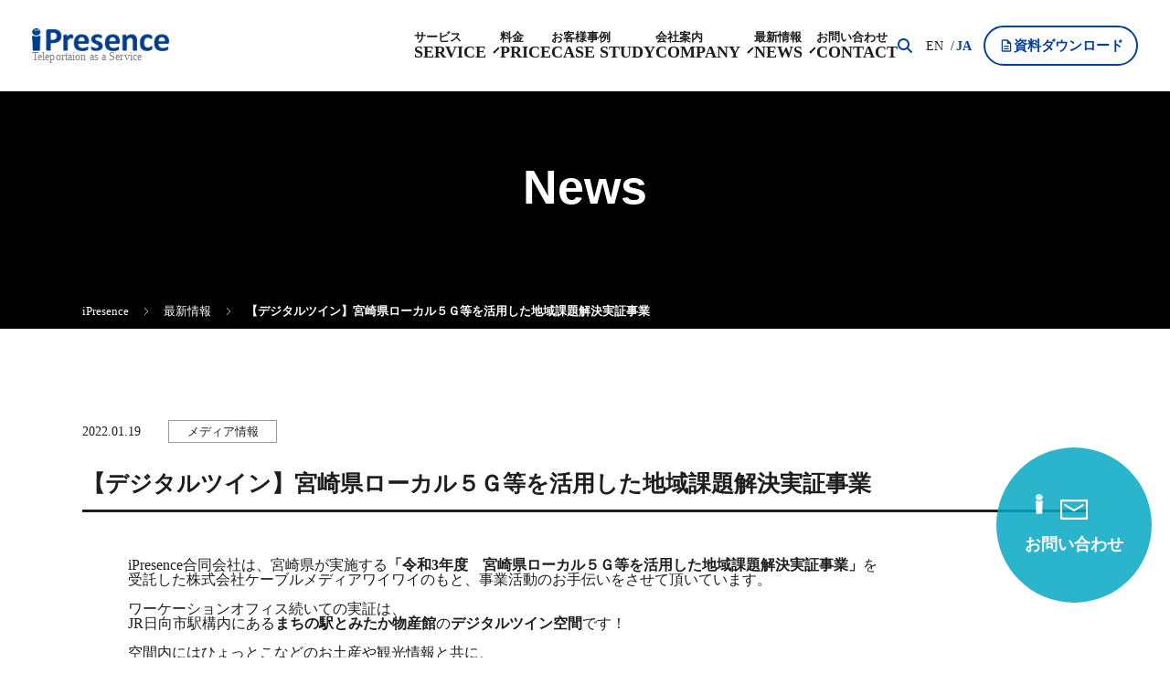

--- FILE ---
content_type: text/html; charset=UTF-8
request_url: https://ipresence.jp/news/local_5g_miyazaki_digitaltwin/
body_size: 13610
content:
<!DOCTYPE html>
<html lang="ja">
<head>
<script>window.dataLayer=window.dataLayer||[];
window.dataLayer.push({
'gtm.start': new Date().getTime(),
event: 'gtm.js'
});
window.addEventListener('load', function(){
if('requestIdleCallback' in window){
requestIdleCallback(loadGTM);
}else{
setTimeout(loadGTM, 200);
}
function loadGTM(){
var gtmScript=document.createElement('script');
gtmScript.src='https://www.googletagmanager.com/gtm.js?id=GTM-T2DK57SQ';
gtmScript.async=true;
document.head.appendChild(gtmScript);
}});</script>
<script>window.$zoho=window.$zoho||{};
$zoho.salesiq=$zoho.salesiq||{
ready: function(){}}</script>
<script id="zsiqscript" src="https://salesiq.zohopublic.com/widget?wc=siq5a73d82ce56417502b20a10ed517f4df0520a50e23fd9b74a10b3f4cdedda15a" defer></script>
<meta charset="UTF-8"/>
<meta name="viewport" content="width=device-width,initial-scale=1">
<meta name="format-detection" content="telephone=no">
<link rel="shortcut icon" href="/favicon.ico" type="image/vnd.microsoft.icon">
<link rel="icon" href="/favicon.ico" type="image/vnd.microsoft.icon">
<link rel="apple-touch-icon" type="image/png" href="/apple-touch-icon-180x180.png">
<link rel="icon" type="image/png" href="/icon-192x192.png">
<script src="https://kit.fontawesome.com/129a588a6a.js" crossorigin="anonymous" defer></script>
<title>【デジタルツイン】宮崎県ローカル５Ｇ等を活用した地域課題解決実証事業 - iPresence</title>
<meta name="description" content="iPresence合同会社は、宮崎県が実施する「令和3年度 宮崎県ローカル５Ｇ等を活用した地域課題解決実証事業」を受託した株式会社ケーブルメディアワイワイのもと、事業活動のお手伝いをさせて頂いています。"/>
<meta name="robots" content="max-image-preview:large"/>
<link rel="canonical" href="https://ipresence.jp/news/local_5g_miyazaki_digitaltwin/"/>
<meta name="generator" content="All in One SEO (AIOSEO) 4.8.2"/>
<meta property="og:locale" content="ja_JP"/>
<meta property="og:site_name" content="iPresence -"/>
<meta property="og:type" content="article"/>
<meta property="og:title" content="【デジタルツイン】宮崎県ローカル５Ｇ等を活用した地域課題解決実証事業 - iPresence"/>
<meta property="og:description" content="iPresence合同会社は、宮崎県が実施する「令和3年度 宮崎県ローカル５Ｇ等を活用した地域課題解決実証事業」を受託した株式会社ケーブルメディアワイワイのもと、事業活動のお手伝いをさせて頂いています。"/>
<meta property="og:url" content="https://ipresence.jp/news/local_5g_miyazaki_digitaltwin/"/>
<meta property="og:image" content="https://ipresence.jp/wp-content/uploads/2022/01/スクリーンショット-2022-01-18-10.36.02.png"/>
<meta property="og:image:secure_url" content="https://ipresence.jp/wp-content/uploads/2022/01/スクリーンショット-2022-01-18-10.36.02.png"/>
<meta property="og:image:width" content="1920"/>
<meta property="og:image:height" content="1364"/>
<meta property="article:published_time" content="2022-01-19T01:00:48+00:00"/>
<meta property="article:modified_time" content="2022-01-18T01:40:45+00:00"/>
<meta name="twitter:card" content="summary"/>
<meta name="twitter:title" content="【デジタルツイン】宮崎県ローカル５Ｇ等を活用した地域課題解決実証事業 - iPresence"/>
<meta name="twitter:description" content="iPresence合同会社は、宮崎県が実施する「令和3年度 宮崎県ローカル５Ｇ等を活用した地域課題解決実証事業」を受託した株式会社ケーブルメディアワイワイのもと、事業活動のお手伝いをさせて頂いています。"/>
<meta name="twitter:image" content="https://ipresence.jp/wp-content/uploads/2022/01/スクリーンショット-2022-01-18-10.36.02.png"/>
<script type="application/ld+json" class="aioseo-schema">{"@context":"https:\/\/schema.org","@graph":[{"@type":"BreadcrumbList","@id":"https:\/\/ipresence.jp\/news\/local_5g_miyazaki_digitaltwin\/#breadcrumblist","itemListElement":[{"@type":"ListItem","@id":"https:\/\/ipresence.jp\/#listItem","position":1,"name":"\u5bb6","item":"https:\/\/ipresence.jp\/","nextItem":{"@type":"ListItem","@id":"https:\/\/ipresence.jp\/news\/local_5g_miyazaki_digitaltwin\/#listItem","name":"\u3010\u30c7\u30b8\u30bf\u30eb\u30c4\u30a4\u30f3\u3011\u5bae\u5d0e\u770c\u30ed\u30fc\u30ab\u30eb\uff15\uff27\u7b49\u3092\u6d3b\u7528\u3057\u305f\u5730\u57df\u8ab2\u984c\u89e3\u6c7a\u5b9f\u8a3c\u4e8b\u696d"}},{"@type":"ListItem","@id":"https:\/\/ipresence.jp\/news\/local_5g_miyazaki_digitaltwin\/#listItem","position":2,"name":"\u3010\u30c7\u30b8\u30bf\u30eb\u30c4\u30a4\u30f3\u3011\u5bae\u5d0e\u770c\u30ed\u30fc\u30ab\u30eb\uff15\uff27\u7b49\u3092\u6d3b\u7528\u3057\u305f\u5730\u57df\u8ab2\u984c\u89e3\u6c7a\u5b9f\u8a3c\u4e8b\u696d","previousItem":{"@type":"ListItem","@id":"https:\/\/ipresence.jp\/#listItem","name":"\u5bb6"}}]},{"@type":"Organization","@id":"https:\/\/ipresence.jp\/#organization","name":"\u30a2\u30a4\u30d7\u30ec\u30bc\u30f3\u30b9","url":"https:\/\/ipresence.jp\/"},{"@type":"WebPage","@id":"https:\/\/ipresence.jp\/news\/local_5g_miyazaki_digitaltwin\/#webpage","url":"https:\/\/ipresence.jp\/news\/local_5g_miyazaki_digitaltwin\/","name":"\u3010\u30c7\u30b8\u30bf\u30eb\u30c4\u30a4\u30f3\u3011\u5bae\u5d0e\u770c\u30ed\u30fc\u30ab\u30eb\uff15\uff27\u7b49\u3092\u6d3b\u7528\u3057\u305f\u5730\u57df\u8ab2\u984c\u89e3\u6c7a\u5b9f\u8a3c\u4e8b\u696d - iPresence","description":"iPresence\u5408\u540c\u4f1a\u793e\u306f\u3001\u5bae\u5d0e\u770c\u304c\u5b9f\u65bd\u3059\u308b\u300c\u4ee4\u548c3\u5e74\u5ea6 \u5bae\u5d0e\u770c\u30ed\u30fc\u30ab\u30eb\uff15\uff27\u7b49\u3092\u6d3b\u7528\u3057\u305f\u5730\u57df\u8ab2\u984c\u89e3\u6c7a\u5b9f\u8a3c\u4e8b\u696d\u300d\u3092\u53d7\u8a17\u3057\u305f\u682a\u5f0f\u4f1a\u793e\u30b1\u30fc\u30d6\u30eb\u30e1\u30c7\u30a3\u30a2\u30ef\u30a4\u30ef\u30a4\u306e\u3082\u3068\u3001\u4e8b\u696d\u6d3b\u52d5\u306e\u304a\u624b\u4f1d\u3044\u3092\u3055\u305b\u3066\u9802\u3044\u3066\u3044\u307e\u3059\u3002","inLanguage":"ja","isPartOf":{"@id":"https:\/\/ipresence.jp\/#website"},"breadcrumb":{"@id":"https:\/\/ipresence.jp\/news\/local_5g_miyazaki_digitaltwin\/#breadcrumblist"},"image":{"@type":"ImageObject","url":"https:\/\/ipresence.jp\/wp-content\/uploads\/2022\/01\/\u30b9\u30af\u30ea\u30fc\u30f3\u30b7\u30e7\u30c3\u30c8-2022-01-18-10.36.02.png","@id":"https:\/\/ipresence.jp\/news\/local_5g_miyazaki_digitaltwin\/#mainImage","width":1920,"height":1364,"caption":"\u307e\u3061\u306e\u99c5\u3068\u307f\u305f\u304b\u30c7\u30b8\u30bf\u30eb\u30c4\u30a4\u30f3\u7a7a\u9593\u30a4\u30e1\u30fc\u30b8"},"primaryImageOfPage":{"@id":"https:\/\/ipresence.jp\/news\/local_5g_miyazaki_digitaltwin\/#mainImage"},"datePublished":"2022-01-19T10:00:48+09:00","dateModified":"2022-01-18T10:40:45+09:00"},{"@type":"WebSite","@id":"https:\/\/ipresence.jp\/#website","url":"https:\/\/ipresence.jp\/","name":"iPresence","inLanguage":"ja","publisher":{"@id":"https:\/\/ipresence.jp\/#organization"}}]}</script>
<link rel="stylesheet" type="text/css" href="//ipresence.jp/wp-content/cache/wpfc-minified/f2fl6ap1/fq0ni.css" media="all"/>
<style id='classic-theme-styles-inline-css'>.wp-block-button__link{color:#fff;background-color:#32373c;border-radius:9999px;box-shadow:none;text-decoration:none;padding:calc(.667em + 2px) calc(1.333em + 2px);font-size:1.125em}.wp-block-file__button{background:#32373c;color:#fff;text-decoration:none}</style>
<style id='global-styles-inline-css'>body{--wp--preset--color--black:#000000;--wp--preset--color--cyan-bluish-gray:#abb8c3;--wp--preset--color--white:#ffffff;--wp--preset--color--pale-pink:#f78da7;--wp--preset--color--vivid-red:#cf2e2e;--wp--preset--color--luminous-vivid-orange:#ff6900;--wp--preset--color--luminous-vivid-amber:#fcb900;--wp--preset--color--light-green-cyan:#7bdcb5;--wp--preset--color--vivid-green-cyan:#00d084;--wp--preset--color--pale-cyan-blue:#8ed1fc;--wp--preset--color--vivid-cyan-blue:#0693e3;--wp--preset--color--vivid-purple:#9b51e0;--wp--preset--gradient--vivid-cyan-blue-to-vivid-purple:linear-gradient(135deg,rgba(6,147,227,1) 0%,rgb(155,81,224) 100%);--wp--preset--gradient--light-green-cyan-to-vivid-green-cyan:linear-gradient(135deg,rgb(122,220,180) 0%,rgb(0,208,130) 100%);--wp--preset--gradient--luminous-vivid-amber-to-luminous-vivid-orange:linear-gradient(135deg,rgba(252,185,0,1) 0%,rgba(255,105,0,1) 100%);--wp--preset--gradient--luminous-vivid-orange-to-vivid-red:linear-gradient(135deg,rgba(255,105,0,1) 0%,rgb(207,46,46) 100%);--wp--preset--gradient--very-light-gray-to-cyan-bluish-gray:linear-gradient(135deg,rgb(238,238,238) 0%,rgb(169,184,195) 100%);--wp--preset--gradient--cool-to-warm-spectrum:linear-gradient(135deg,rgb(74,234,220) 0%,rgb(151,120,209) 20%,rgb(207,42,186) 40%,rgb(238,44,130) 60%,rgb(251,105,98) 80%,rgb(254,248,76) 100%);--wp--preset--gradient--blush-light-purple:linear-gradient(135deg,rgb(255,206,236) 0%,rgb(152,150,240) 100%);--wp--preset--gradient--blush-bordeaux:linear-gradient(135deg,rgb(254,205,165) 0%,rgb(254,45,45) 50%,rgb(107,0,62) 100%);--wp--preset--gradient--luminous-dusk:linear-gradient(135deg,rgb(255,203,112) 0%,rgb(199,81,192) 50%,rgb(65,88,208) 100%);--wp--preset--gradient--pale-ocean:linear-gradient(135deg,rgb(255,245,203) 0%,rgb(182,227,212) 50%,rgb(51,167,181) 100%);--wp--preset--gradient--electric-grass:linear-gradient(135deg,rgb(202,248,128) 0%,rgb(113,206,126) 100%);--wp--preset--gradient--midnight:linear-gradient(135deg,rgb(2,3,129) 0%,rgb(40,116,252) 100%);--wp--preset--font-size--small:13px;--wp--preset--font-size--medium:20px;--wp--preset--font-size--large:36px;--wp--preset--font-size--x-large:42px;--wp--preset--spacing--20:0.44rem;--wp--preset--spacing--30:0.67rem;--wp--preset--spacing--40:1rem;--wp--preset--spacing--50:1.5rem;--wp--preset--spacing--60:2.25rem;--wp--preset--spacing--70:3.38rem;--wp--preset--spacing--80:5.06rem;--wp--preset--shadow--natural:6px 6px 9px rgba(0, 0, 0, 0.2);--wp--preset--shadow--deep:12px 12px 50px rgba(0, 0, 0, 0.4);--wp--preset--shadow--sharp:6px 6px 0px rgba(0, 0, 0, 0.2);--wp--preset--shadow--outlined:6px 6px 0px -3px rgba(255, 255, 255, 1), 6px 6px rgba(0, 0, 0, 1);--wp--preset--shadow--crisp:6px 6px 0px rgba(0, 0, 0, 1);}:where(.is-layout-flex){gap:0.5em;}:where(.is-layout-grid){gap:0.5em;}body .is-layout-flex{display:flex;}body .is-layout-flex{flex-wrap:wrap;align-items:center;}body .is-layout-flex > *{margin:0;}body .is-layout-grid{display:grid;}body .is-layout-grid > *{margin:0;}:where(.wp-block-columns.is-layout-flex){gap:2em;}:where(.wp-block-columns.is-layout-grid){gap:2em;}:where(.wp-block-post-template.is-layout-flex){gap:1.25em;}:where(.wp-block-post-template.is-layout-grid){gap:1.25em;}.has-black-color{color:var(--wp--preset--color--black) !important;}.has-cyan-bluish-gray-color{color:var(--wp--preset--color--cyan-bluish-gray) !important;}.has-white-color{color:var(--wp--preset--color--white) !important;}.has-pale-pink-color{color:var(--wp--preset--color--pale-pink) !important;}.has-vivid-red-color{color:var(--wp--preset--color--vivid-red) !important;}.has-luminous-vivid-orange-color{color:var(--wp--preset--color--luminous-vivid-orange) !important;}.has-luminous-vivid-amber-color{color:var(--wp--preset--color--luminous-vivid-amber) !important;}.has-light-green-cyan-color{color:var(--wp--preset--color--light-green-cyan) !important;}.has-vivid-green-cyan-color{color:var(--wp--preset--color--vivid-green-cyan) !important;}.has-pale-cyan-blue-color{color:var(--wp--preset--color--pale-cyan-blue) !important;}.has-vivid-cyan-blue-color{color:var(--wp--preset--color--vivid-cyan-blue) !important;}.has-vivid-purple-color{color:var(--wp--preset--color--vivid-purple) !important;}.has-black-background-color{background-color:var(--wp--preset--color--black) !important;}.has-cyan-bluish-gray-background-color{background-color:var(--wp--preset--color--cyan-bluish-gray) !important;}.has-white-background-color{background-color:var(--wp--preset--color--white) !important;}.has-pale-pink-background-color{background-color:var(--wp--preset--color--pale-pink) !important;}.has-vivid-red-background-color{background-color:var(--wp--preset--color--vivid-red) !important;}.has-luminous-vivid-orange-background-color{background-color:var(--wp--preset--color--luminous-vivid-orange) !important;}.has-luminous-vivid-amber-background-color{background-color:var(--wp--preset--color--luminous-vivid-amber) !important;}.has-light-green-cyan-background-color{background-color:var(--wp--preset--color--light-green-cyan) !important;}.has-vivid-green-cyan-background-color{background-color:var(--wp--preset--color--vivid-green-cyan) !important;}.has-pale-cyan-blue-background-color{background-color:var(--wp--preset--color--pale-cyan-blue) !important;}.has-vivid-cyan-blue-background-color{background-color:var(--wp--preset--color--vivid-cyan-blue) !important;}.has-vivid-purple-background-color{background-color:var(--wp--preset--color--vivid-purple) !important;}.has-black-border-color{border-color:var(--wp--preset--color--black) !important;}.has-cyan-bluish-gray-border-color{border-color:var(--wp--preset--color--cyan-bluish-gray) !important;}.has-white-border-color{border-color:var(--wp--preset--color--white) !important;}.has-pale-pink-border-color{border-color:var(--wp--preset--color--pale-pink) !important;}.has-vivid-red-border-color{border-color:var(--wp--preset--color--vivid-red) !important;}.has-luminous-vivid-orange-border-color{border-color:var(--wp--preset--color--luminous-vivid-orange) !important;}.has-luminous-vivid-amber-border-color{border-color:var(--wp--preset--color--luminous-vivid-amber) !important;}.has-light-green-cyan-border-color{border-color:var(--wp--preset--color--light-green-cyan) !important;}.has-vivid-green-cyan-border-color{border-color:var(--wp--preset--color--vivid-green-cyan) !important;}.has-pale-cyan-blue-border-color{border-color:var(--wp--preset--color--pale-cyan-blue) !important;}.has-vivid-cyan-blue-border-color{border-color:var(--wp--preset--color--vivid-cyan-blue) !important;}.has-vivid-purple-border-color{border-color:var(--wp--preset--color--vivid-purple) !important;}.has-vivid-cyan-blue-to-vivid-purple-gradient-background{background:var(--wp--preset--gradient--vivid-cyan-blue-to-vivid-purple) !important;}.has-light-green-cyan-to-vivid-green-cyan-gradient-background{background:var(--wp--preset--gradient--light-green-cyan-to-vivid-green-cyan) !important;}.has-luminous-vivid-amber-to-luminous-vivid-orange-gradient-background{background:var(--wp--preset--gradient--luminous-vivid-amber-to-luminous-vivid-orange) !important;}.has-luminous-vivid-orange-to-vivid-red-gradient-background{background:var(--wp--preset--gradient--luminous-vivid-orange-to-vivid-red) !important;}.has-very-light-gray-to-cyan-bluish-gray-gradient-background{background:var(--wp--preset--gradient--very-light-gray-to-cyan-bluish-gray) !important;}.has-cool-to-warm-spectrum-gradient-background{background:var(--wp--preset--gradient--cool-to-warm-spectrum) !important;}.has-blush-light-purple-gradient-background{background:var(--wp--preset--gradient--blush-light-purple) !important;}.has-blush-bordeaux-gradient-background{background:var(--wp--preset--gradient--blush-bordeaux) !important;}.has-luminous-dusk-gradient-background{background:var(--wp--preset--gradient--luminous-dusk) !important;}.has-pale-ocean-gradient-background{background:var(--wp--preset--gradient--pale-ocean) !important;}.has-electric-grass-gradient-background{background:var(--wp--preset--gradient--electric-grass) !important;}.has-midnight-gradient-background{background:var(--wp--preset--gradient--midnight) !important;}.has-small-font-size{font-size:var(--wp--preset--font-size--small) !important;}.has-medium-font-size{font-size:var(--wp--preset--font-size--medium) !important;}.has-large-font-size{font-size:var(--wp--preset--font-size--large) !important;}.has-x-large-font-size{font-size:var(--wp--preset--font-size--x-large) !important;}
.wp-block-navigation a:where(:not(.wp-element-button)){color:inherit;}:where(.wp-block-post-template.is-layout-flex){gap:1.25em;}:where(.wp-block-post-template.is-layout-grid){gap:1.25em;}:where(.wp-block-columns.is-layout-flex){gap:2em;}:where(.wp-block-columns.is-layout-grid){gap:2em;}
.wp-block-pullquote{font-size:1.5em;line-height:1.6;}</style>
<link rel="stylesheet" type="text/css" href="//ipresence.jp/wp-content/cache/wpfc-minified/337b2fil/fpx8b.css" media="all"/>
<script id="aurora-heatmap-js-extra">var aurora_heatmap={"_mode":"reporter","ajax_url":"https:\/\/ipresence.jp\/wp-admin\/admin-ajax.php","action":"aurora_heatmap","reports":"click_pc,click_mobile","debug":"0","ajax_delay_time":"3000","ajax_interval":"10","ajax_bulk":null};</script>
<script src='//ipresence.jp/wp-content/cache/wpfc-minified/f461ewax/fpx8b.js'></script>
<link rel="https://api.w.org/" href="https://ipresence.jp/wp-json/"/><link rel="alternate" type="application/json" href="https://ipresence.jp/wp-json/wp/v2/news/487"/><link rel="alternate" type="application/json+oembed" href="https://ipresence.jp/wp-json/oembed/1.0/embed?url=https%3A%2F%2Fipresence.jp%2Fnews%2Flocal_5g_miyazaki_digitaltwin%2F"/>
<link rel="alternate" type="text/xml+oembed" href="https://ipresence.jp/wp-json/oembed/1.0/embed?url=https%3A%2F%2Fipresence.jp%2Fnews%2Flocal_5g_miyazaki_digitaltwin%2F&#038;format=xml"/>
<meta name="thumbnail" content="https://ipresence.jp/wp-content/uploads/2022/01/スクリーンショット-2022-01-18-10.36.02.png"/><meta name="generator" content="Elementor 3.28.4; features: e_font_icon_svg, additional_custom_breakpoints, e_local_google_fonts; settings: css_print_method-external, google_font-enabled, font_display-swap">
<style>.recentcomments a{display:inline !important;padding:0 !important;margin:0 !important;}</style>			<style>.e-con.e-parent:nth-of-type(n+4):not(.e-lazyloaded):not(.e-no-lazyload),
.e-con.e-parent:nth-of-type(n+4):not(.e-lazyloaded):not(.e-no-lazyload) *{background-image:none !important;}
@media screen and (max-height: 1024px) {
.e-con.e-parent:nth-of-type(n+3):not(.e-lazyloaded):not(.e-no-lazyload),
.e-con.e-parent:nth-of-type(n+3):not(.e-lazyloaded):not(.e-no-lazyload) *{background-image:none !important;}
}
@media screen and (max-height: 640px) {
.e-con.e-parent:nth-of-type(n+2):not(.e-lazyloaded):not(.e-no-lazyload),
.e-con.e-parent:nth-of-type(n+2):not(.e-lazyloaded):not(.e-no-lazyload) *{background-image:none !important;}
}</style>
<noscript><style>.lazyload[data-src]{display:none !important;}</style></noscript><style>.lazyload{background-image:none !important;}.lazyload:before{background-image:none !important;}</style><style>.wp-block-gallery.is-cropped .blocks-gallery-item picture{height:100%;width:100%;}</style><style>.broken_link, a.broken_link{text-decoration:line-through;}</style><meta name="redi-version" content="1.2.7"/>
<script data-wpfc-render="false">var Wpfcll={s:[],osl:0,scroll:false,i:function(){Wpfcll.ss();window.addEventListener('load',function(){let observer=new MutationObserver(mutationRecords=>{Wpfcll.osl=Wpfcll.s.length;Wpfcll.ss();if(Wpfcll.s.length > Wpfcll.osl){Wpfcll.ls(false);}});observer.observe(document.getElementsByTagName("html")[0],{childList:true,attributes:true,subtree:true,attributeFilter:["src"],attributeOldValue:false,characterDataOldValue:false});Wpfcll.ls(true);});window.addEventListener('scroll',function(){Wpfcll.scroll=true;Wpfcll.ls(false);});window.addEventListener('resize',function(){Wpfcll.scroll=true;Wpfcll.ls(false);});window.addEventListener('click',function(){Wpfcll.scroll=true;Wpfcll.ls(false);});},c:function(e,pageload){var w=document.documentElement.clientHeight || body.clientHeight;var n=0;if(pageload){n=0;}else{n=(w > 800) ? 800:200;n=Wpfcll.scroll ? 800:n;}var er=e.getBoundingClientRect();var t=0;var p=e.parentNode ? e.parentNode:false;if(typeof p.getBoundingClientRect=="undefined"){var pr=false;}else{var pr=p.getBoundingClientRect();}if(er.x==0 && er.y==0){for(var i=0;i < 10;i++){if(p){if(pr.x==0 && pr.y==0){if(p.parentNode){p=p.parentNode;}if(typeof p.getBoundingClientRect=="undefined"){pr=false;}else{pr=p.getBoundingClientRect();}}else{t=pr.top;break;}}};}else{t=er.top;}if(w - t+n > 0){return true;}return false;},r:function(e,pageload){var s=this;var oc,ot;try{oc=e.getAttribute("data-wpfc-original-src");ot=e.getAttribute("data-wpfc-original-srcset");originalsizes=e.getAttribute("data-wpfc-original-sizes");if(s.c(e,pageload)){if(oc || ot){if(e.tagName=="DIV" || e.tagName=="A" || e.tagName=="SPAN"){e.style.backgroundImage="url("+oc+")";e.removeAttribute("data-wpfc-original-src");e.removeAttribute("data-wpfc-original-srcset");e.removeAttribute("onload");}else{if(oc){e.setAttribute('src',oc);}if(ot){e.setAttribute('srcset',ot);}if(originalsizes){e.setAttribute('sizes',originalsizes);}if(e.getAttribute("alt") && e.getAttribute("alt")=="blank"){e.removeAttribute("alt");}e.removeAttribute("data-wpfc-original-src");e.removeAttribute("data-wpfc-original-srcset");e.removeAttribute("data-wpfc-original-sizes");e.removeAttribute("onload");if(e.tagName=="IFRAME"){var y="https://www.youtube.com/embed/";if(navigator.userAgent.match(/\sEdge?\/\d/i)){e.setAttribute('src',e.getAttribute("src").replace(/.+\/templates\/youtube\.html\#/,y));}e.onload=function(){if(typeof window.jQuery !="undefined"){if(jQuery.fn.fitVids){jQuery(e).parent().fitVids({customSelector:"iframe[src]"});}}var s=e.getAttribute("src").match(/templates\/youtube\.html\#(.+)/);if(s){try{var i=e.contentDocument || e.contentWindow;if(i.location.href=="about:blank"){e.setAttribute('src',y+s[1]);}}catch(err){e.setAttribute('src',y+s[1]);}}}}}}else{if(e.tagName=="NOSCRIPT"){if(typeof window.jQuery !="undefined"){if(jQuery(e).attr("data-type")=="wpfc"){e.removeAttribute("data-type");jQuery(e).after(jQuery(e).text());}}}}}}catch(error){console.log(error);console.log("==>",e);}},ss:function(){var i=Array.prototype.slice.call(document.getElementsByTagName("img"));var f=Array.prototype.slice.call(document.getElementsByTagName("iframe"));var d=Array.prototype.slice.call(document.getElementsByTagName("div"));var a=Array.prototype.slice.call(document.getElementsByTagName("a"));var s=Array.prototype.slice.call(document.getElementsByTagName("span"));var n=Array.prototype.slice.call(document.getElementsByTagName("noscript"));this.s=i.concat(f).concat(d).concat(a).concat(s).concat(n);},ls:function(pageload){var s=this;[].forEach.call(s.s,function(e,index){s.r(e,pageload);});}};document.addEventListener('DOMContentLoaded',function(){wpfci();});function wpfci(){Wpfcll.i();}</script>
</head>
<body data-rsssl=1 id="under-pg" class="local_5g_miyazaki_digitaltwin news">
<noscript><iframe onload="Wpfcll.r(this,true);" data-wpfc-original-src="https://www.googletagmanager.com/ns.html?id=GTM-T2DK57SQ" height="0" width="0" style="display:none;visibility:hidden"></iframe></noscript>
<script>(function(add, cla){
window['UserHeatTag']=cla;
window[cla]=window[cla]||function(){
(window[cla].q=window[cla].q||[]).push(arguments)
}, window[cla].l=1 * new Date();
var ul=document.createElement('script');
var tag=document.getElementsByTagName('script')[0];
ul.async=1;
ul.src=add;
tag.parentNode.insertBefore(ul, tag);
})('//uh.nakanohito.jp/uhj2/uh.js', '_uhtracker');
_uhtracker({
id: 'uhHmSjwz6w'
});</script>
<div id="nav-toggle">
<div> <span></span> <span></span> <span></span></div></div><nav id="g-nav" class="u-alc">
<div id="g-nav-list" class="scrollbox">
<div class="smpNavBtn u-mt15"> <a href="#" class="NavBtn open-options2"> <svg class="Icon" viewBox="0 0 96 96" aria-hidden="true"> <path class="icon-path" d="M24,8c-4.4,0-8,3.6-8,8v64c0,4.4,3.6,8,8,8h48c4.4,0,8-3.6,8-8v-48l-24-24H24ZM24,16h28v20h20v44H24V16ZM32,48v8h32v-8h-32ZM32,64v8h32v-8h-32Z" fill="currentColor" /> </svg> 資料ダウンロード </a> <a href="https://ipresence.jp/contact" class="NavBtn"> <i class="fa-regular fa-envelope"></i> お問い合わせ </a></div><ul id="dmenu" class="drawer-menu u-pt25">
<li><a href="https://ipresence.jp">HOME</a></li>
<li class="menu-item-has-children">
<a href="#">SERVICE</a>
<div class="sub-menuWrap"> <ul class="sub-menu"> <li class="label">[テレロボット]</li> <li> <a href="https://ipresence.jp/telepresence_avatar_robot_products">テレロボットとは？</a> </li> <li> <a href="https://ipresence.jp/temi">temi</a> </li> <li> <a href="https://ipresence.jp/temi-platform2">temi Platform-2</a> </li> <li> <a href="https://ipresence.jp/kubi">kubi</a> </li> <li> <a href="https://telepii.com" target="_blank">動く電話Telepii</a> </li> <li> <a href="https://ipresence.jp/orihime">OriHime</a> </li> </ul> <ul class="sub-menu"> <li class="label">[アプリケーション]</li> <li> <a href="https://apps.apple.com/jp/app/avatar-robot-for-zoom/id1463359897" target="_blank">Avatar Robot for Zoom</a> </li> <li> <a href="https://apps.apple.com/jp/app/telepotalk/id1552527084" target="_blank">Telepotalk</a> </li> <li> <a href="https://ipresence.jp/news/ipresence_avatar360-with-ricoh-theta_app/">Avatar360</a> </li> <li> <a href="https://ipresence.jp/airmeet/">Airmeet</a> </li> <li> <a href="https://www.vfairs.com/jp/" target="_blank">vFairs</a> </li> <li> <a href="https://www.archi-twin.com/" target="_blank">ArchiTwin</a> </li> <li> <a href="https://www.kunstmatrix.com/en" target="_blank">Kunstmatrix</a> </li> </ul> <ul class="sub-menu"> <li class="label">[ソリューション]</li> <li> <a href="https://ipresence.jp/factory-temi">工場DX</a> </li> <li> <a href="https://ipresence.jp/avatartwin">AvatarTwin</a> </li> <li> <a href="https://tiri-robot.jp/case/ipresence/" target="_blank">iTOUR</a> </li> <li> <a href="https://ipresence.jp/casestudy/cs-202203-1/">テレロボMICE交流会参加</a> </li> <li> <a href="https://teleroboschool.com/" target="_blank">テレロボ学校参加</a> </li> <li> <a href="https://ipresence.jp/casestudy/cs-202202-1/" target="_blank">テレロボ工場管理</a> </li> <li> <a href="https://ipresence.jp/casestudy/cs-202111/">ハイブリッドオフィス</a> </li> <li> <a href="https://ipresence.jp/d-twin">デジタルツイン</a> </li> <li> <a href="https://www.kunstmatrix.com/en" target="_blank">メタバース</a> </li> <li> <a href="https://ipresence.jp/contact">Exverce</a> </li> </ul> <ul class="sub-menu"> <li class="label">[レンタル・POC]</li> <li> <a href="https://ipresence.jp/rental/">お試しレンタル</a> </li> <li> <a href="#" class="noLink">PoCサポート</a> </ul></div></li>
<li> <a href="https://ipresence.jp/pricelist/">PRICE</a> </li>
<li> <a href="https://ipresence.jp/casestudy/">CASE STUDY</a> </li>
<li class="menu-item-has-children">
<a href="#">COMPANY</a>
<div class="sub-menuWrap"> <ul class="sub-menu"> <li> <a href="https://ipresence.jp/company/">会社概要</a> </li> <li> <a href="https://ipresence.jp/rd/">R&D</a> </li> </ul></div></li>
<li class="menu-item-has-children">
<a href="#">NEWS</a>
<div class="sub-menuWrap"> <ul class="sub-menu"> <li> <a href="https://ipresence.jp/news-grid/">新着情報</a> </li> <li> <a href="https://ipresence.jp/magazine/">iPresenceマガジン</a> </li> <li> <a href="https://qiita.com/organizations/iPresence" target="_blank">開発ブログ</a> </li> <li> <a href="https://ipresence.jp/media">メディア掲載情報</a> </li> </ul></div></li>
<li> <a href="https://ipresence.jp/contact/">CONTACT</a> </li>
</ul></div></nav>
<header class="Header">
<div class="Header__inner">
<div class="Header__column">
<h1 class="corpLogo">
<a href="https://ipresence.jp">
<picture><source   type="image/webp" data-srcset="https://ipresence.jp/wp-content/themes/ipresence/assets/img/common/logo.png.webp"><img class="Logo lazyload" src="[data-uri]" alt="iPresence" data-eio="p" data-src="https://ipresence.jp/wp-content/themes/ipresence/assets/img/common/logo.png" decoding="async" data-eio-rwidth="700" data-eio-rheight="121"/></picture><noscript><img class="Logo" src="https://ipresence.jp/wp-content/themes/ipresence/assets/img/common/logo.png" alt="iPresence" data-eio="l"/></noscript>
</a>
<span class="en">Teleportaion as a Service</span>
</h1>
<div class="Header__block">
<ul class="GlobalMenu">
<li>
<a href="#">
<span class="jpn">サービス</span>
<span class="en">SERVICE</span></a>
<div class="SubMenu">
<div class="SubMenu__inner">
<div class="SubMenu__column">
<div class="SubMenu__head">
<div class="SubMenu__ttl"> <span class="jpn">サービス</span> <span class="en">SERVICE</span></div><img class="SubMenu__img u-w80 u-mt35 lazyload" src="[data-uri]" alt="SERVICE" data-src="https://ipresence.jp/wp-content/themes/ipresence/assets/img/header/Service.webp" decoding="async" data-eio-rwidth="640" data-eio-rheight="331"/><noscript><img onload="Wpfcll.r(this,true);" src="https://ipresence.jp/wp-content/plugins/wp-fastest-cache-premium/pro/images/blank.gif" class="SubMenu__img u-w80 u-mt35" data-wpfc-original-src="https://ipresence.jp/wp-content/themes/ipresence/assets/img/header/Service.webp" alt="SERVICE" data-eio="l"/></noscript></div><div class="SubMenu__block"> <ul> <li class="label"> テレロボット </li> <li> <a href="https://ipresence.jp/telepresence_avatar_robot_products">テレロボットとは？</a> </li> <li> <a href="https://ipresence.jp/temi">temi</a> </li> <li> <a href="https://ipresence.jp/temi-platform2">temi Platform-2</a> </li> <li> <a href="https://ipresence.jp/kubi">kubi</a> </li> <li> <a href="https://telepii.com" target="_blank">動く電話Telepii</a> </li> <li> <a href="https://ipresence.jp/orihime">OriHime</a> </li> </ul> <ul> <li class="label"> アプリケーション </li> <li> <a href="https://apps.apple.com/jp/app/avatar-robot-for-zoom/id1463359897" target="_blank">Avatar Robot for Zoom</a> </li> <li> <a href="https://apps.apple.com/jp/app/telepotalk/id1552527084" target="_blank">Telepotalk</a> </li> <li> <a href="https://ipresence.jp/news/ipresence_avatar360-with-ricoh-theta_app/">Avatar360</a> </li> <li> <a href="https://ipresence.jp/airmeet/">Airmeet</a> </li> <li> <a href="https://www.vfairs.com/jp/" target="_blank">vFairs</a> </li> <li> <a href="https://www.archi-twin.com/" target="_blank">ArchiTwin</a> </li> <li> <a href="https://www.kunstmatrix.com/en" target="_blank">Kunstmatrix</a> </li> </ul> <ul> <li class="label"> ソリューション </li> <li> <a href="https://ipresence.jp/factory-temi">工場DX</a> </li> <li> <a href="https://ipresence.jp/avatartwin">AvatarTwin</a> </li> <li> <a href="https://tiri-robot.jp/case/ipresence/" target="_blank">iTOUR</a> </li> <li> <a href="https://ipresence.jp/casestudy/cs-202203-1/">テレロボMICE交流会参加</a> </li> <li> <a href="https://teleroboschool.com/" target="_blank">テレロボ学校参加</a> </li> <li> <a href="https://ipresence.jp/casestudy/cs-202202-1/" target="_blank">テレロボ工場管理</a> </li> <li> <a href="https://ipresence.jp/casestudy/cs-202111/">ハイブリッドオフィス</a> </li> <li> <a href="https://ipresence.jp/d-twin">デジタルツイン</a> </li> <li> <a href="https://www.kunstmatrix.com/en" target="_blank">メタバース</a> </li> <li> <a href="https://ipresence.jp/contact">Exverce</a> </li> </ul> <ul> <li class="label"> レンタル・POC </li> <li> <a href="https://ipresence.jp/rental/">お試しレンタル</a> </li> <li> <a href="#" class="noLink">PoCサポート</a> </li> </ul></div></div></div></div></li>
<li> <a href="https://ipresence.jp/pricelist/"> <span class="jpn">料金</span> <span class="en en--noArrow">PRICE</span> </a> </li>
<li> <a href="https://ipresence.jp/casestudy/"> <span class="jpn">お客様事例</span> <span class="en en--noArrow">CASE STUDY</span> </a> </li>
<li>
<a href="#">
<span class="jpn">会社案内</span>
<span class="en">COMPANY</span></a>
<div class="SubMenu SubMenu--2">
<div class="SubMenu__inner SubMenu__inner--2"> <ul> <li> <a href="https://ipresence.jp/company/">会社概要</a> </li> <li> <a href="https://ipresence.jp/rd/">R&D</a> </li> </ul></div></div></li>
<li>
<a href="#">
<span class="jpn">最新情報</span>
<span class="en">NEWS</span></a>
<div class="SubMenu SubMenu--2 SubMenu--2--news">
<div class="SubMenu__inner SubMenu__inner--2">
<ul>
<li> <a href="https://ipresence.jp/news-grid/">新着情報</a> </li>
<li> <a href="https://ipresence.jp/magazine/">iPresenceマガジン</a> </li>
<li> <a href="https://qiita.com/organizations/iPresence" target="_blank">開発ブログ</a> </li>
<li> <a href="https://ipresence.jp/media">メディア掲載情報</a> </li>
</ul>
<div class="SNSMenu u-mt15"> <a href="https://x.com/IpresenceA" target="_blank"><i class="fa-brands fa-x-twitter"></i></a> <a href="https://www.facebook.com/iPresence/" target="_blank"><i class="fa-brands fa-facebook-f"></i></a> <a href="https://www.youtube.com/channel/UCU9UpptHxmGyu9JLXWb9zeQ" target="_blank"><i class="fa-brands fa-youtube"></i></a></div></div></div></li>
<li> <a href="https://ipresence.jp/contact/"> <span class="jpn">お問い合わせ</span> <span class="en en--noArrow">CONTACT</span> </a> </li>
</ul>
<section class="SearchToggle">
<i class="fa-solid fa-magnifying-glass"></i>
<section class="SearchBox" id="SearchBox">
<div class="SearchBox__inner">
<form role="search" method="get" action="https://ipresence.jp/">
<div class="SearchBox__column"> <input type="text" name="s" placeholder="検索..." value=""> <button type="submit">検索</button></div><input type="hidden" name="post_type" value="any"> 
</form></div></section>
</section>
<div class="gtranslate_wrapper" id="gt-wrapper-56338461"></div><a href="#" class="DlBtn open-options2">
<svg class="Icon" viewBox="0 0 96 96" aria-hidden="true">
<path class="icon-path" d="M24,8c-4.4,0-8,3.6-8,8v64c0,4.4,3.6,8,8,8h48c4.4,0,8-3.6,8-8v-48l-24-24H24ZM24,16h28v20h20v44H24V16ZM32,48v8h32v-8h-32ZM32,64v8h32v-8h-32Z" fill="currentColor" />
</svg> 資料ダウンロード
</a></div></div></div></header>
<section class="pg-mainarea">
<div class="inner"> <h1 class="pg-title"> News <small class="c-name"></small> </h1></div><div id="contact-btnarea">
<div id="contact-btn"><a href="https://ipresence.jp/contact">お問い合わせ<picture><source type="image/webp" data-srcset="https://ipresence.jp/wp-content/themes/ipresence/img/common/i-icon.png.webp"><img src="[data-uri]" alt="お問い合わせはこちら" data-eio="p" data-src="https://ipresence.jp/wp-content/themes/ipresence/img/common/i-icon.png" decoding="async" class="lazyload" data-eio-rwidth="45" data-eio-rheight="121"/></picture><noscript><img onload="Wpfcll.r(this,true);" src="https://ipresence.jp/wp-content/plugins/wp-fastest-cache-premium/pro/images/blank.gif" data-wpfc-original-src="https://ipresence.jp/wp-content/themes/ipresence/img/common/i-icon.png" alt="お問い合わせはこちら" data-eio="l"/></noscript></a></div></div><div class="pan">
<div class="inner">  <span property="itemListElement" typeof="ListItem"><a property="item" typeof="WebPage" title="Go to iPresence." href="https://ipresence.jp" class="home"><span property="name">iPresence</span></a><meta property="position" content="1"></span><span property="itemListElement" typeof="ListItem"><a property="item" typeof="WebPage" title="Go to 最新情報." href="https://ipresence.jp/news/" class="archive post-news-archive"><span property="name">最新情報</span></a><meta property="position" content="2"></span><span property="itemListElement" typeof="ListItem"><span property="name" class="post post-news current-item">【デジタルツイン】宮崎県ローカル５Ｇ等を活用した地域課題解決実証事業</span><meta property="url" content="https://ipresence.jp/news/local_5g_miyazaki_digitaltwin/"><meta property="position" content="3"></span></div></div></section>
<article class="content under under-single">
<section class="sec-ct">
<div class="inner">
<div class="pg-cnt">
<div class="pg-post">
<ul class="post-meta">
<li class="date">2022.01.19 </li>
<li class="cate" style="background-color:;">メディア情報</li>					</ul>
<h1 class="post-ttl">【デジタルツイン】宮崎県ローカル５Ｇ等を活用した地域課題解決実証事業					</h1>
<div class="context">
<pre class="sc-gqtqkP gWxpqj">iPresence合同会社は、宮崎県が実施する<strong>「令和3年度　宮崎県ローカル５Ｇ等を活用した地域課題解決実証事業」</strong>を
受託した株式会社ケーブルメディアワイワイのもと、事業活動のお手伝いをさせて頂いています。

ワーケーションオフィス続いての実証は、
JR日向市駅構内にある<strong>まちの駅とみたか物産館</strong>の<strong>デジタルツイン空間</strong>です！

空間内にはひょっとこなどのお土産や観光情報と共に、
現地に設置されたテレロボへのアクセスポイントをタグ付けしています。
遠隔からの訪問者は、デジタルツイン空間（バーチャル空間）で館内を見学するのと共に、
空間内にタグ付けされたアクセスポイントをクリックすることで現地にあるテレロボにテレポートが可能です。

</pre>
<pre class="sc-gqtqkP gWxpqj"><strong>“バーチャルとリアルの往来体験”</strong>を楽しみながら
ひょっとこのお面や衣装、お酒などの特産品を探索し日向市に触れてみてください。

<strong>まちの駅とみたかデジタルツイン空間：</strong><a href="https://matterport-analyze.livingcg.jp/spaces/VN5cnXqVX4A">https://matterport-analyze.livingcg.jp/spaces/VN5cnXqVX4A</a></pre>
<p>&nbsp;</p>
<p><div id="attachment_488" style="width: 610px" class="wp-caption alignnone"><a href="https://matterport-analyze.livingcg.jp/spaces/VN5cnXqVX4A"><picture><source sizes='(max-width: 600px) 100vw, 600px' type="image/webp" data-srcset="https://ipresence.jp/wp-content/uploads/2022/01/スクリーンショット-2022-01-18-10.36.02-600x426.png.webp 600w, https://ipresence.jp/wp-content/uploads/2022/01/スクリーンショット-2022-01-18-10.36.02-1024x728.png.webp 1024w, https://ipresence.jp/wp-content/uploads/2022/01/スクリーンショット-2022-01-18-10.36.02-768x546.png.webp 768w, https://ipresence.jp/wp-content/uploads/2022/01/スクリーンショット-2022-01-18-10.36.02-1536x1091.png.webp 1536w, https://ipresence.jp/wp-content/uploads/2022/01/スクリーンショット-2022-01-18-10.36.02-2048x1455.png.webp 2048w, https://ipresence.jp/wp-content/uploads/2022/01/スクリーンショット-2022-01-18-10.36.02.png.webp 1920w"><img fetchpriority="high" decoding="async" aria-describedby="caption-attachment-488" class="size-medium wp-image-488 lazyload" src="[data-uri]" alt="まちの駅とみたかデジタルツイン空間イメージ" width="600" height="426" data-eio="p" data-src="https://ipresence.jp/wp-content/uploads/2022/01/スクリーンショット-2022-01-18-10.36.02-600x426.png" data-srcset="https://ipresence.jp/wp-content/uploads/2022/01/スクリーンショット-2022-01-18-10.36.02-600x426.png 600w, https://ipresence.jp/wp-content/uploads/2022/01/スクリーンショット-2022-01-18-10.36.02-1024x728.png 1024w, https://ipresence.jp/wp-content/uploads/2022/01/スクリーンショット-2022-01-18-10.36.02-768x546.png 768w, https://ipresence.jp/wp-content/uploads/2022/01/スクリーンショット-2022-01-18-10.36.02-1536x1091.png 1536w, https://ipresence.jp/wp-content/uploads/2022/01/スクリーンショット-2022-01-18-10.36.02-2048x1455.png 2048w, https://ipresence.jp/wp-content/uploads/2022/01/スクリーンショット-2022-01-18-10.36.02.png 1920w" data-sizes="auto" data-eio-rwidth="600" data-eio-rheight="426"/></picture><noscript><img onload="Wpfcll.r(this,true);" src="https://ipresence.jp/wp-content/plugins/wp-fastest-cache-premium/pro/images/blank.gif" fetchpriority="high" decoding="async" aria-describedby="caption-attachment-488" class="size-medium wp-image-488" data-wpfc-original-src="https://ipresence.jp/wp-content/uploads/2022/01/スクリーンショット-2022-01-18-10.36.02-600x426.png" alt="まちの駅とみたかデジタルツイン空間イメージ" width="600" height="426" data-wpfc-original-srcset="https://ipresence.jp/wp-content/uploads/2022/01/スクリーンショット-2022-01-18-10.36.02-600x426.png 600w, https://ipresence.jp/wp-content/uploads/2022/01/スクリーンショット-2022-01-18-10.36.02-1024x728.png 1024w, https://ipresence.jp/wp-content/uploads/2022/01/スクリーンショット-2022-01-18-10.36.02-768x546.png 768w, https://ipresence.jp/wp-content/uploads/2022/01/スクリーンショット-2022-01-18-10.36.02-1536x1091.png 1536w, https://ipresence.jp/wp-content/uploads/2022/01/スクリーンショット-2022-01-18-10.36.02-2048x1455.png 2048w, https://ipresence.jp/wp-content/uploads/2022/01/スクリーンショット-2022-01-18-10.36.02.png 1920w" data-wpfc-original-sizes="(max-width: 600px) 100vw, 600px" data-eio="l"/></noscript></a><p id="caption-attachment-488" class="wp-caption-text"><a href="https://matterport-analyze.livingcg.jp/spaces/VN5cnXqVX4A">まちの駅とみたかデジタルツイン空間イメージ</a></p></div></p></div></div></div><div class="pagenavi"> <span class="nav prev"><a href="https://ipresence.jp/news/press_release_kubi_double3_wowow/" rel="prev">前の記事へ</a></span> <span class="nav backlist"><a href="https://ipresence.jp/news">一覧へ戻る</a></span> <span class="nav next"><a href="https://ipresence.jp/news/kobe_telepresence_robot_school/" rel="next">次の記事へ</a></span></div></div></section>
<section class="footerBnr">
</section>
</article>
<ul class="info-menu">
<li><a href="https://ipresence.jp/news" class="i-1">新着情報</a></li>
<li><a href="https://ipresence.jp/magazine" class="i-2">iPresence マガジン</a></li>
<li><a href="https://www.youtube.com/channel/UCU9UpptHxmGyu9JLXWb9zeQ" class="i-4" target="_blank">Youtube</a></li>
<li><a href="https://www.facebook.com/iPresence/" class="i-5" target="_blank">facebook</a></li>
</ul>
<a id="company" class="anchor"></a>
<footer id="ct_company">
<div class="inner">
<div class="f_menu"> <ul> <li><a href="https://ipresence.jp">TOP</a></li> <li><a href="https://ipresence.jp/#concept">CONCEPT</a></li> <li><a href="https://ipresence.jp/casestudy">CASE STUDY</a></li> <li><a href="https://ipresence.jp/rd">R&amp;D</a></li> <li><a href="https://ipresence.jp/company">COMPANY</a></li> <li><a href="https://ipresence.jp/contact">CONTACT</a></li> <li><a href="https://ipresence.jp/tc">T&amp;C</a></li> <li><a href="https://ipresence.jp/careers">採用情報</a></li>  </ul> <ul> <li><a href="#">TELE-ROBO</a></li> <li class="sub"><a href="https://ipresence.jp/telepresence_avatar_robot_products">テレロボとは？</a></li> <li class="sub"><a href="https://ipresence.jp/pricelist">テレロボ価格一覧</a></li> <li class="sub"><a href="https://ipresence.jp/temi">temi</a></li> <li class="sub"><a href="https://ipresence.jp/temi-platform2">temi Platform-2</a></li>  <li class="sub"><a href="https://ipresence.jp/kubi">kubi</a></li> <li class="sub"><a href="https://telepii.com" target="_blank">動く電話Telepii</a></li>   <li class="sub"><a href="https://ipresence.jp/orihime">OriHime</a></li> </ul> <ul> <li><a href="#">APPLICATION</a></li> <li class="sub"><a href="https://apps.apple.com/jp/app/avatar-robot-for-zoom/id1463359897" target="_blank">Avatar Robot for Zoom</a></li> <li class="sub"><a href="https://apps.apple.com/jp/app/telepotalk/id1552527084" target="_blank">Telepotalk</a></li> <li class="sub"><a href="https://ipresence.jp/news/ipresence_avatar360-with-ricoh-theta_app/" class="_nolink">Avatar360</a></li> <li class="sub"><a href="https://ipresence.jp/airmeet/">Airmeet</a></li> <li class="sub"><a href="https://www.vfairs.com/jp/" target="_blank">vFairs</a></li> <li class="sub"><a href="https://www.archi-twin.com/" target="_blank">ArchiTwin</a></li> <li class="sub"><a href="https://www.kunstmatrix.com/en" target="_blank">Kunstmatrix</a></li> </ul> <ul> <li><a href="#">SERVICE</a></li> <li class="sub"><a href="https://ipresence.jp/factory-temi">工場DX</a></li> <li class="sub"><a href="https://ipresence.jp/avatartwin">AvatarTwin</a></li> <li class="sub"><a href="https://tiri-robot.jp/case/ipresence/" target="_blank">iTOUR</a></li> <li class="sub"><a href="https://ipresence.jp/casestudy/cs-202203-1/" target="_blank">テレロボMICE交流会参加</a></li> <li class="sub"><a href="https://teleroboschool.com/" target="_blank">テレロボ学校参加</a></li> <li class="sub"><a href="https://ipresence.jp/casestudy/cs-202202-1/" target="_blank">テレロボ工場管理</a></li> <li class="sub"><a href="https://ipresence.jp/casestudy/cs-202111/" target="_blank">ハイブリッドオフィス</a></li> <li class="sub"><a href="https://ipresence.jp/d-twin">デジタルツイン</a></li> <li class="sub"><a href="https://www.kunstmatrix.com/en" target="_blank">メタバース</a></li> <li class="sub"><a href="https://ipresence.jp/contact">Exverce</a></li> <li class="sub"><a href="https://ipresence.jp/contact">PoC</a></li> <li class="sub"><a href="https://ipresence.jp/rental">レンタルサービス</a></li> </ul></div><div class="corpinfo">
<picture><source   type="image/webp" data-srcset="https://ipresence.jp/wp-content/themes/ipresence/img/common/logo.png.webp"><img class="corplogo lazyload" src="[data-uri]" alt="iPresence　アイプレゼンス" data-eio="p" data-src="https://ipresence.jp/wp-content/themes/ipresence/img/common/logo.png" decoding="async" data-eio-rwidth="700" data-eio-rheight="121"/></picture><noscript><img onload="Wpfcll.r(this,true);" src="https://ipresence.jp/wp-content/plugins/wp-fastest-cache-premium/pro/images/blank.gif" class="corplogo" data-wpfc-original-src="https://ipresence.jp/wp-content/themes/ipresence/img/common/logo.png" alt="iPresence　アイプレゼンス" data-eio="l"/></noscript>
<div class="jpDisp"> <p> <strong>神戸本社</strong><br> 兵庫県神戸市東灘区向洋町中6丁目9番地<br> 神戸ファッションマート7F </p> <p> <strong>東京支店</strong><br> 東京都中央区銀座一丁目22番11号 銀座大竹ビジデンス2階 </p> <p> <strong>東京営業所</strong><br> 東京都渋谷区桜丘町１４−１ ハッチェリー渋谷 </p> <p> <strong>大阪開発拠点</strong><br> 大阪府大阪市中央区谷町１丁目３−５ 3F COBOX内 </p> <p> <strong>（関連会社）iPresence Limited</strong><br> 71-75 Shelton Street, Covent Garden, London,<br> WC2H 9JQ United Kingdom </p></div><div class="enDisp"> <p> <strong>Kobe Head Office</strong><br> Kobe Fashion Mart 7F 6-9 Koyo-cho Naka, Higashinada-ku, Kobe-shi, Hyogo, Japan </p> <p> <strong>Tokyo Branch</strong><br> Ginza Otake Residence 2F 1-22-11 Ginza, Chuo-ku, Tokyo, Japan </p> <p> <strong>Tokyo Sales Office</strong><br> Hatchery Shibuya 14-1 Sakuragaoka-cho, Shibuya-ku, Tokyo, Japan </p> <p> <strong>Osaka Development Base</strong><br> COBOX 3F 1-3-5 Tanimachi, Chuo-ku, Osaka-shi, Osaka, Japan </p> <p> <strong>iPresence Limited</strong><br> 71-75 Shelton Street, Covent Garden, London, WC2H 9JQ United Kingdom </p></div><ul class="smpMainNav">
<li><a href="https://ipresence.jp">TOP</a></li>
<li><a href="https://ipresence.jp/#concept">CONCEPT</a></li>
<li><a href="https://ipresence.jp/casestudy">CASE STUDY</a></li>
<li><a href="https://ipresence.jp/rd">R&amp;D</a></li>
<li><a href="https://ipresence.jp/company">COMPANY</a></li>
<li><a href="https://ipresence.jp/contact">CONTACT</a></li>
<li><a href="https://ipresence.jp/tc">T&amp;C</a></li>
<li><a href="https://ipresence.jp/careers">採用情報</a></li>
</ul></div></div><section class="Footer-markArea">
<div class="Footer-markArea__inner">
<div class="Footer-markArea__column"> <a href="https://privacymark.jp/" target="_blank" class="mark"> <picture><source type="image/webp" data-srcset="https://ipresence.jp/wp-content/themes/ipresence/img/common/20002871_200_JP.png.webp"><img class="pMark lazyload" src="[data-uri]" alt="プライバシーマーク" data-eio="p" data-src="https://ipresence.jp/wp-content/themes/ipresence/img/common/20002871_200_JP.png" decoding="async" data-eio-rwidth="200" data-eio-rheight="200"/></picture><noscript><img onload="Wpfcll.r(this,true);" src="https://ipresence.jp/wp-content/plugins/wp-fastest-cache-premium/pro/images/blank.gif" class="pMark" data-wpfc-original-src="https://ipresence.jp/wp-content/themes/ipresence/img/common/20002871_200_JP.png" alt="プライバシーマーク" data-eio="l"/></noscript> </a> <section class="mark mark--Expo2025"> <img src="[data-uri]" alt="Expo2025" data-src="https://ipresence.jp/wp-content/themes/ipresence/img/common/Expo2025.svg" decoding="async" class="lazyload"/><noscript><img onload="Wpfcll.r(this,true);" src="https://ipresence.jp/wp-content/plugins/wp-fastest-cache-premium/pro/images/blank.gif" data-wpfc-original-src="https://ipresence.jp/wp-content/themes/ipresence/img/common/Expo2025.svg" alt="Expo2025" data-eio="l"/></noscript> <span class="mark__copyright">&copy;Expo 2025</span> </section></div></div></section>
<span class="copyright">&copy; 2021 iPresence.</span>
</footer>
<span id="pagetop"><a href="#"><img src="[data-uri]" alt="↑" data-src="https://ipresence.jp/wp-content/themes/ipresence/img/icon/up_arrow.svg" decoding="async" class="lazyload"/><noscript><img onload="Wpfcll.r(this,true);" src="https://ipresence.jp/wp-content/plugins/wp-fastest-cache-premium/pro/images/blank.gif" data-wpfc-original-src="https://ipresence.jp/wp-content/themes/ipresence/img/icon/up_arrow.svg" alt="↑" data-eio="l"/></noscript></a></span>
</main></div><script>(function(add, cla){window['UserHeatTag']=cla;window[cla]=window[cla]||function(){(window[cla].q=window[cla].q||[]).push(arguments)},window[cla].l=1*new Date();var ul=document.createElement('script');var tag=document.getElementsByTagName('script')[0];ul.async=1;ul.src=add;tag.parentNode.insertBefore(ul,tag);})('//uh.nakanohito.jp/uhj2/uh.js', '_uhtracker');_uhtracker({id:'uhHmSjwz6w'});</script>
<script>const lazyloadRunObserver=()=> {
const lazyloadBackgrounds=document.querySelectorAll(`.e-con.e-parent:not(.e-lazyloaded)`);
const lazyloadBackgroundObserver=new IntersectionObserver(( entries)=> {
entries.forEach(( entry)=> {
if(entry.isIntersecting){
let lazyloadBackground=entry.target;
if(lazyloadBackground){
lazyloadBackground.classList.add('e-lazyloaded');
}
lazyloadBackgroundObserver.unobserve(entry.target);
}});
}, { rootMargin: '200px 0px 200px 0px' });
lazyloadBackgrounds.forEach(( lazyloadBackground)=> {
lazyloadBackgroundObserver.observe(lazyloadBackground);
});
};
const events=[
'DOMContentLoaded',
'elementor/lazyload/observe',
];
events.forEach(( event)=> {
document.addEventListener(event, lazyloadRunObserver);
});</script>
<script id="eio-lazy-load-js-before">var eio_lazy_vars={"exactdn_domain":"","skip_autoscale":0,"threshold":0,"use_dpr":1};</script>
<script src='//ipresence.jp/wp-content/cache/wpfc-minified/6mwypgkt/fq0wz.js'></script>
<script id="gt_widget_script_56338461-js-before">window.gtranslateSettings= window.gtranslateSettings||{};window.gtranslateSettings['56338461']={"default_language":"ja","languages":["en","ja"],"url_structure":"sub_directory","wrapper_selector":"#gt-wrapper-56338461","horizontal_position":"inline","flags_location":"\/wp-content\/plugins\/gtranslate\/flags\/"};</script><script src="https://ipresence.jp/wp-content/plugins/gtranslate/js/lc.js?ver=6.5.7" data-no-optimize="1" data-no-minify="1" data-gt-orig-url="/news/local_5g_miyazaki_digitaltwin/" data-gt-orig-domain="ipresence.jp" data-gt-widget-id="56338461" defer></script>
<div id="modal-options2" data-izimodal-group="group2" data-izimodal-loop="" data-izimodal-title="PDF資料一括ダウンロード"> <iframe frameborder="0" style="height:500px;width:99%;border:none;" data-src="https://forms.zohopublic.com/ipresence/form/csalldownload/formperma/8qmQ8XdRCy6IcgHPnFj4JvfEaIFYSfPc52D1ej6UtBA" class="lazyload"></iframe></div><script>document.addEventListener("DOMContentLoaded", ()=> {
const header=document.querySelector(".Header");
if(!header) return;
const trigger=1;
window.addEventListener("scroll", ()=> {
if(window.scrollY > trigger){
header.classList.add("is-fixed");
}else{
header.classList.remove("is-fixed");
}});
});</script>
<script>document.querySelectorAll(".GlobalMenu > li").forEach((li)=> {
const sub2=li.querySelector(".SubMenu--2");
if(!sub2) return;
li.addEventListener("mouseenter", ()=> {
const rect=li.getBoundingClientRect();
const centerX=rect.left + rect.width / 2;
sub2.style.left=`${centerX}px`;
});
});</script>
<script>$(document).on('click', '.open-options2', function(event){
event.preventDefault();
$('#modal-options2').iziModal('open');
});
$('#modal-options2').iziModal({
headerColor: '#156f89',
radius: 0,
// width: 400, //横幅
overlayColor: 'rgba(0, 0, 0, 0.5)',
fullscreen: true,
transitionIn: 'fadeInUp',
transitionOut: 'fadeOutDown'
});</script>
</body>
</html><!-- WP Fastest Cache file was created in 0.272 seconds, on 2026年1月16日 @ 10:09 AM -->

--- FILE ---
content_type: text/css
request_url: https://ipresence.jp/wp-content/cache/wpfc-minified/f2fl6ap1/fq0ni.css
body_size: 62124
content:
@charset "UTF-8";
.iziModal{display:none;position:fixed;top:0;bottom:0;left:0;right:0;margin:auto;background:#FFF;box-shadow:0 0 8px rgba(0,0,0,.3);transition:margin-top 0.3s ease, height 0.3s ease;transform:translateZ(0);box-sizing:border-box;}
.iziModal *{box-sizing:border-box;-webkit-font-smoothing:antialiased;}
.iziModal::after{content:'';width:100%;height:0px;opacity:0;position:absolute;left:0;bottom:0;z-index:1;background:-moz-linear-gradient(top, rgba(0,0,0,0) 0%, rgba(0,0,0,0.35) 100%);background:-webkit-gradient(linear, left top, left bottom, color-stop(0%,rgba(0,0,0,0)), color-stop(100%,rgba(0,0,0,0.35)));background:-webkit-linear-gradient(top, rgba(0,0,0,0) 0%,rgba(0,0,0,0.35) 100%);background:-o-linear-gradient(top, rgba(0,0,0,0) 0%,rgba(0,0,0,0.35) 100%);background:-ms-linear-gradient(top, rgba(0,0,0,0) 0%,rgba(0,0,0,0.35) 100%);background:linear-gradient(to bottom, rgba(0,0,0,0) 0%,rgba(0,0,0,0.35) 100%);filter:progid:DXImageTransform.Microsoft.gradient( startColorstr='#00000000', endColorstr='#59000000',GradientType=0 );transition:height 0.3s ease-in-out, opacity 0.3s ease-in-out;pointer-events:none;}
.iziModal.hasShadow::after{height:30px;opacity:1;}
.iziModal .iziModal-progressbar{position:absolute;left:0;top:0px;width:100%;z-index:1;}
.iziModal .iziModal-progressbar > div{height:2px;width:100%;}
.iziModal .iziModal-header{background:#88A0B9;padding:14px 18px 15px 18px;box-shadow:inset 0 -10px 15px -12px rgba(0, 0, 0, 0.3), 0 0 0px #555;overflow:hidden;position:relative;z-index:10;}
.iziModal .iziModal-header-icon{font-size:40px;color:rgba(255, 255, 255, 0.5);padding:0 15px 0 0;margin:0;float:left;}
.iziModal .iziModal-header-title{color:#FFF;font-size:18px;font-weight:600;line-height:1.3;}
.iziModal .iziModal-header-subtitle{color:rgba(255, 255, 255, 0.6);font-size:12px;line-height:1.45;}
.iziModal .iziModal-header-title, .iziModal .iziModal-header-subtitle{display:block;margin:0;padding:0;font-family:'Lato', Arial;white-space:nowrap;overflow:hidden;text-overflow:ellipsis;text-align:left;}
.iziModal .iziModal-header-buttons{position:absolute;top:50%;right:10px;margin:-17px 0 0 0;}
.iziModal .iziModal-button{display:block;float:right;z-index:2;outline:none;height:34px;width:34px;border:0;padding:0;margin:0;opacity:0.3;border-radius:50%;transition:transform 0.5s cubic-bezier(.16,.81,.32,1), opacity 0.5s ease;background-size:67% !important;-webkit-tap-highlight-color:rgba(0,0,0,0);-webkit-tap-highlight-color:transparent;}
.iziModal .iziModal-button-close{background:url([data-uri]) no-repeat 50% 50%;}
.iziModal .iziModal-button-fullscreen{background:url([data-uri]) no-repeat 50% 50%;}
.iziModal.isFullscreen .iziModal-button-fullscreen{background:url([data-uri]) no-repeat 50% 50%;}
.iziModal .iziModal-button-close:hover{transform:rotate(180deg);}
.iziModal .iziModal-button:hover{opacity:0.8;}
.iziModal .iziModal-header.iziModal-noSubtitle{height:auto;padding:10px 15px 12px 15px;}
.iziModal .iziModal-header.iziModal-noSubtitle .iziModal-header-icon{font-size:23px;padding-right:13px;}
.iziModal .iziModal-header.iziModal-noSubtitle .iziModal-header-title{font-size:15px;margin:3px 0 0 0;font-weight:400;}
.iziModal .iziModal-header.iziModal-noSubtitle .iziModal-header-buttons{right:6px;margin:-16px 0 0 0;}
.iziModal .iziModal-header.iziModal-noSubtitle .iziModal-button{height:30px;width:30px;}
.iziModal-rtl{direction:rtl;}
.iziModal-rtl .iziModal-header{padding:14px 18px 15px 40px;}
.iziModal-rtl .iziModal-header-icon{float:right;padding:0 0 0 15px;}
.iziModal-rtl .iziModal-header-buttons{right:initial;left:10px;}
.iziModal-rtl .iziModal-button{float:left;}
.iziModal-rtl .iziModal-header-title, .iziModal-rtl .iziModal-header-subtitle{text-align:right;font-family:Tahoma, 'Lato', Arial;font-weight:500;}
.iziModal-rtl .iziModal-header.iziModal-noSubtitle{padding:10px 15px 12px 40px;}
 
.iziModal-rtl .iziModal-header.iziModal-noSubtitle .iziModal-header-icon{padding:0 0 0 13px;}
.iziModal.iziModal-light .iziModal-header-icon{color:rgba(0, 0, 0, 0.5);}
.iziModal.iziModal-light .iziModal-header-title{color:#000;}
.iziModal.iziModal-light .iziModal-header-subtitle{color:rgba(0, 0, 0, 0.6);}
.iziModal.iziModal-light .iziModal-button-close{background:url([data-uri]) no-repeat 50% 50%;}
.iziModal.iziModal-light .iziModal-button-fullscreen{background:url([data-uri]) no-repeat 50% 50%;}
.iziModal.iziModal-light.isFullscreen .iziModal-button-fullscreen{background:url([data-uri]) no-repeat 50% 50%;}
.iziModal .iziModal-loader{background:#FFF url([data-uri]) no-repeat 50% 50%;position:absolute;left:0;right:0;top:0;bottom:0;z-index:9;}
.iziModal .iziModal-content-loader{background:url([data-uri]) no-repeat 50% 50%;}
.iziModal .iziModal-content:before, .iziModal .iziModal-content:after{content:'';display:table}
.iziModal .iziModal-content:after{clear:both}
.iziModal .iziModal-content{zoom:1;width:100%;-webkit-overflow-scrolling:touch;}
.iziModal .iziModal-wrap{width:100%;position:relative;-webkit-overflow-scrolling:touch;overflow-scrolling:touch;}
.iziModal .iziModal-iframe{border:0;margin:0 0 -6px 0;width:100%;transition:height 0.3s ease;}
.iziModal-overlay{display:block;position:fixed;top:0;left:0;height:100%;width:100%;}
.iziModal-navigate{position:fixed;left:0;right:0;top:0;bottom:0;pointer-events:none;}
.iziModal-navigate-caption{position:absolute;left:10px;top:10px;color:white;line-height:16px;font-size:9px;font-family:'Lato', Arial;letter-spacing:0.1em;text-indent:0;text-align:center;width:70px;padding:5px 0;text-transform:uppercase;display:none;}
.iziModal-navigate-caption::before, .iziModal-navigate-caption::after{position:absolute;top:2px;width:20px;height:20px;text-align:center;line-height:14px;font-size:12px;content:'';background-size:100% !important;}
.iziModal-navigate-caption:before{left:0;background:url([data-uri]) no-repeat 50% 50%;}
.iziModal-navigate-caption:after{right:0;background:url([data-uri]) no-repeat 50% 50%;}
.iziModal-navigate > button{position:fixed;bottom:0;top:0;border:0;height:100%;width:84px;background-size:100% !important;cursor:pointer;padding:0;opacity:0.2;transition:opacity 0.3s ease;pointer-events:all;margin:0;outline:none;}
.iziModal-navigate > button:hover{opacity:1;}
.iziModal-navigate-prev{left:50%;background:url([data-uri]) no-repeat 50% 50%;}
.iziModal-navigate-next{right:50%;background:url([data-uri]) no-repeat 50% 50%;}
.iziModal.isAttachedTop .iziModal-header{border-top-left-radius:0;border-top-right-radius:0;}
.iziModal.isAttachedTop{margin-top:0 !important;margin-bottom:auto !important;border-top-left-radius:0 !important;border-top-right-radius:0 !important;}
.iziModal.isAttachedBottom{margin-top:auto !important;margin-bottom:0 !important;border-bottom-left-radius:0 !important;border-bottom-right-radius:0 !important;}
.iziModal.isFullscreen{max-width:100% !important;margin:0 !important;height:100% !important;border-radius:0 !important;}
.iziModal.isAttached{border-radius:0 !important;}
.iziModal.hasScroll .iziModal-wrap{overflow-y:auto;overflow-x:hidden;}
html.iziModal-isOverflow{overflow:hidden;}
html.iziModal-isOverflow body, html.iziModal-isAttached body{overflow-y:scroll;position:relative;}
html.iziModal-isAttached{overflow:hidden;}
.iziModal ::-webkit-scrollbar{overflow:visible;height:7px;width:7px;}
.iziModal ::-webkit-scrollbar-thumb{background-color:rgba(0,0,0,.2);background-clip:padding-box;border:solid transparent;border-width:0px;min-height:28px;padding:100px 0 0;box-shadow:inset 1px 1px 0 rgba(0,0,0,.1),inset 0 -1px 0 rgba(0,0,0,.07);}
.iziModal ::-webkit-scrollbar-thumb:active{background-color:rgba(0,0,0,.4);}
.iziModal ::-webkit-scrollbar-button{height:0;width:0;}
.iziModal ::-webkit-scrollbar-track{background-clip:padding-box;border:solid transparent;border-width:0 0 0 2px;}
.iziModal.transitionIn .iziModal-header{-webkit-animation:iziM-slideDown 0.7s cubic-bezier(0.7,0,0.3,1);-moz-animation:iziM-slideDown 0.7s cubic-bezier(0.7,0,0.3,1);animation:iziM-slideDown 0.7s cubic-bezier(0.7,0,0.3,1);}
.iziModal.transitionIn .iziModal-header .iziModal-header-icon{-webkit-animation:iziM-revealIn 1s cubic-bezier(.16,.81,.32,1) both;-moz-animation:iziM-revealIn 1s cubic-bezier(.16,.81,.32,1) both;animation:iziM-revealIn 1s cubic-bezier(.16,.81,.32,1) both;}
.iziModal.transitionIn .iziModal-header .iziModal-header-title, .iziModal.transitionIn .iziModal-header .iziModal-header-subtitle{-webkit-animation:iziM-slideIn 1s cubic-bezier(.16,.81,.32,1) both;-moz-animation:iziM-slideIn 1s cubic-bezier(.16,.81,.32,1) both;animation:iziM-slideIn 1s cubic-bezier(.16,.81,.32,1) both;}
.iziModal.transitionIn .iziModal-header .iziModal-button{-webkit-animation:iziM-revealIn 1.2s cubic-bezier(0.7,0,0.3,1);-moz-animation:iziM-revealIn 1.2s cubic-bezier(0.7,0,0.3,1);animation:iziM-revealIn 1.2s cubic-bezier(0.7,0,0.3,1);}
.iziModal.transitionIn .iziModal-iframe, .iziModal.transitionIn .iziModal-wrap{-webkit-animation:iziM-fadeIn 1.3s;-moz-animation:iziM-fadeIn 1.3s;animation:iziM-fadeIn 1.3s;}
.iziModal.transitionIn .iziModal-header{-webkit-animation-delay:0.0s;-moz-animation:0.0s;animation-delay:0.0s;}
.iziModal.transitionIn .iziModal-header .iziModal-header-icon, .iziModal.transitionIn .iziModal-header .iziModal-header-title{-webkit-animation-delay:0.4s;-moz-animation:0.4s;animation-delay:0.4s;}
.iziModal.transitionIn .iziModal-header .iziModal-header-subtitle{-webkit-animation-delay:0.5s;-moz-animation:0.5s;animation-delay:0.5s;}
.iziModal.transitionOut .iziModal-header, .iziModal.transitionOut .iziModal-header *{transition:none !important;}
.iziModal.fadeOut, .iziModal-overlay.fadeOut, .iziModal-navigate.fadeOut, .iziModal .fadeOut{-webkit-animation:iziM-fadeOut 0.5s;-moz-animation:iziM-fadeOut 0.5s;animation:iziM-fadeOut 0.5s;animation-fill-mode:forwards;}
.iziModal.fadeIn, .iziModal-overlay.fadeIn, .iziModal-navigate.fadeIn, .iziModal .fadeIn{-webkit-animation:iziM-fadeIn 0.5s;-moz-animation:iziM-fadeIn 0.5s;animation:iziM-fadeIn 0.5s;}
.iziModal.comingIn, .iziModal-overlay.comingIn{-webkit-animation:iziM-comingIn 0.5s ease;-moz-animation:iziM-comingIn 0.5s ease;animation:iziM-comingIn 0.5s ease;}
.iziModal.comingOut, .iziModal-overlay.comingOut{-webkit-animation:iziM-comingOut 0.5s cubic-bezier(.16,.81,.32,1);-moz-animation:iziM-comingOut 0.5s cubic-bezier(.16,.81,.32,1);animation:iziM-comingOut 0.5s cubic-bezier(.16,.81,.32,1);animation-fill-mode:forwards;}
.iziModal.bounceInDown, .iziModal-overlay.bounceInDown{-webkit-animation:iziM-bounceInDown 0.7s ease;animation:iziM-bounceInDown 0.7s ease;}
.iziModal.bounceOutDown, .iziModal-overlay.bounceOutDown{-webkit-animation:iziM-bounceOutDown 0.7s ease;animation:iziM-bounceOutDown 0.7s ease;}
.iziModal.bounceInUp, .iziModal-overlay.bounceInUp{-webkit-animation:iziM-bounceInUp 0.7s ease;animation:iziM-bounceInUp 0.7s ease;}
.iziModal.bounceOutUp, .iziModal-overlay.bounceOutUp{-webkit-animation:iziM-bounceOutUp 0.7s ease;animation:iziM-bounceOutUp 0.7s ease;}
.iziModal.fadeInDown, .iziModal-overlay.fadeInDown{-webkit-animation:iziM-fadeInDown 0.7s cubic-bezier(.16,.81,.32,1);animation:iziM-fadeInDown 0.7s cubic-bezier(.16,.81,.32,1);}
.iziModal.fadeOutDown, .iziModal-overlay.fadeOutDown{-webkit-animation:iziM-fadeOutDown 0.5s ease;animation:iziM-fadeOutDown 0.5s ease;}
.iziModal.fadeInUp, .iziModal-overlay.fadeInUp{-webkit-animation:iziM-fadeInUp 0.7s cubic-bezier(.16,.81,.32,1);animation:iziM-fadeInUp 0.7s cubic-bezier(.16,.81,.32,1);}
.iziModal.fadeOutUp, .iziModal-overlay.fadeOutUp{-webkit-animation:iziM-fadeOutUp 0.5s ease;animation:iziM-fadeOutUp 0.5s ease;}
.iziModal.fadeInLeft, .iziModal-overlay.fadeInLeft{-webkit-animation:iziM-fadeInLeft 0.7s cubic-bezier(.16,.81,.32,1);animation:iziM-fadeInLeft 0.7s cubic-bezier(.16,.81,.32,1);}
.iziModal.fadeOutLeft, .iziModal-overlay.fadeOutLeft{-webkit-animation:iziM-fadeOutLeft 0.5s ease;animation:iziM-fadeOutLeft 0.5s ease;}
.iziModal.fadeInRight, .iziModal-overlay.fadeInRight{-webkit-animation:iziM-fadeInRight 0.7s cubic-bezier(.16,.81,.32,1);animation:iziM-fadeInRight 0.7s cubic-bezier(.16,.81,.32,1);}
.iziModal.fadeOutRight, .iziModal-overlay.fadeOutRight{-webkit-animation:iziM-fadeOutRight 0.5s ease;animation:iziM-fadeOutRight 0.5s ease;}
.iziModal.flipInX, .iziModal-overlay.flipInX{-webkit-animation:iziM-flipInX 0.7s ease;animation:iziM-flipInX 0.7s ease;}
.iziModal.flipOutX, .iziModal-overlay.flipOutX{-webkit-animation:iziM-flipOutX 0.7s ease;animation:iziM-flipOutX 0.7s ease;}
@-webkit-keyframes iziM-comingIn {
0%{opacity:0;transform:scale(0.9) translateY(-20px) perspective( 600px ) rotateX( 10deg );}
100%{opacity:1;transform:scale(1) translateY(0) perspective( 600px ) rotateX( 0 );}
}
@-moz-keyframes iziM-comingIn {
0%{opacity:0;transform:scale(0.9) translateY(-20px) perspective( 600px ) rotateX( 10deg );}
100%{opacity:1;transform:scale(1) translateY(0) perspective( 600px ) rotateX( 0 );}
}
@keyframes iziM-comingIn {
0%{opacity:0;transform:scale(0.9) translateY(-20px) perspective( 600px ) rotateX( 10deg );}
100%{opacity:1;transform:scale(1) translateY(0) perspective( 600px ) rotateX( 0 );}
}
@-webkit-keyframes iziM-comingOut {
0%{opacity:1;transform:scale(1);}
100%{opacity:0;transform:scale(0.9);}
}
@-moz-keyframes iziM-comingOut {
0%{opacity:1;transform:scale(1);}
100%{opacity:0;transform:scale(0.9);}
}
@keyframes iziM-comingOut {
0%{opacity:1;transform:scale(1);}
100%{opacity:0;transform:scale(0.9);}
}
@-webkit-keyframes iziM-fadeOut {
0%{opacity:1;}
100%{opacity:0;}
}
@-moz-keyframes iziM-fadeOut {
0%{opacity:1;}
100%{opacity:0;}
}
@keyframes iziM-fadeOut {
0%{opacity:1;}
100%{opacity:0;}
}
@-webkit-keyframes iziM-fadeIn {
0%{opacity:0;}
100%{opacity:1;}
}
@-moz-keyframes iziM-fadeIn {
0%{opacity:0;}
100%{opacity:1;}
}
@keyframes iziM-fadeIn {
0%{opacity:0;}
100%{opacity:1;}
}
@-webkit-keyframes iziM-slideIn {
0%{opacity:0;-webkit-transform:translateX(50px);}
100%{opacity:1;-webkit-transform:translateX(0);}
}
@-moz-keyframes iziM-slideIn {
0%{opacity:0;-moz-transform:translateX(50px);}
100%{opacity:1;-moz-transform:translateX(0);}
}
@keyframes iziM-slideIn {
0%{opacity:0;transform:translateX(50px);}
100%{opacity:1;transform:translateX(0);}
}
@-webkit-keyframes iziM-slideDown {
0%{opacity:0;-webkit-transform:scale(1,0) translateY(-40px);-webkit-transform-origin:center top;}
}
@-moz-keyframes iziM-slideDown {
0%{opacity:0;-moz-transform:scale(1,0) translateY(-40px);-moz-transform-origin:center top;}
}
@keyframes iziM-slideDown {
0%{opacity:0;transform:scale(1,0) translateY(-40px);transform-origin:center top;}
}
@-webkit-keyframes iziM-revealIn {
0%{opacity:0;-webkit-transform:scale3d(0.3,0.3,1);}
}
@-moz-keyframes iziM-revealIn {
0%{opacity:0;-moz-transform:scale3d(0.3,0.3,1);}
}
@keyframes iziM-revealIn {
0%{opacity:0;transform:scale3d(0.3,0.3,1);}
}
@-webkit-keyframes iziM-bounceInDown {
from, 60%, 75%, 90%, to{-webkit-animation-timing-function:cubic-bezier(0.215, 0.610, 0.355, 1.000);animation-timing-function:cubic-bezier(0.215, 0.610, 0.355, 1.000);}
0%{opacity:0;-webkit-transform:translate3d(0, -1000px, 0);transform:translate3d(0, -1000px, 0);}
60%{opacity:1;-webkit-transform:translate3d(0, 25px, 0);transform:translate3d(0, 25px, 0);}
75%{-webkit-transform:translate3d(0, -10px, 0);transform:translate3d(0, -10px, 0);}
90%{-webkit-transform:translate3d(0, 5px, 0);transform:translate3d(0, 5px, 0);}
to{-webkit-transform:none;transform:none;}
}
@keyframes iziM-bounceInDown {
from, 60%, 75%, 90%, to{-webkit-animation-timing-function:cubic-bezier(0.215, 0.610, 0.355, 1.000);animation-timing-function:cubic-bezier(0.215, 0.610, 0.355, 1.000);}
0%{opacity:0;-webkit-transform:translate3d(0, -1000px, 0);transform:translate3d(0, -1000px, 0);}
60%{opacity:1;-webkit-transform:translate3d(0, 25px, 0);transform:translate3d(0, 25px, 0);}
75%{-webkit-transform:translate3d(0, -10px, 0);transform:translate3d(0, -10px, 0);}
90%{-webkit-transform:translate3d(0, 5px, 0);transform:translate3d(0, 5px, 0);}
to{-webkit-transform:none;transform:none;}
}
@-webkit-keyframes iziM-bounceOutDown {
20%{-webkit-transform:translate3d(0, 10px, 0);transform:translate3d(0, 10px, 0);}
40%, 45%{opacity:1;-webkit-transform:translate3d(0, -20px, 0);transform:translate3d(0, -20px, 0);}
to{opacity:0;-webkit-transform:translate3d(0, 1000px, 0);transform:translate3d(0, 1000px, 0);}
}
@keyframes iziM-bounceOutDown {
20%{-webkit-transform:translate3d(0, 10px, 0);transform:translate3d(0, 10px, 0);}
40%, 45%{opacity:1;-webkit-transform:translate3d(0, -20px, 0);transform:translate3d(0, -20px, 0);}
to{opacity:0;-webkit-transform:translate3d(0, 1000px, 0);transform:translate3d(0, 1000px, 0);}
}
@-webkit-keyframes iziM-bounceInUp {
from, 60%, 75%, 90%, to{-webkit-animation-timing-function:cubic-bezier(0.215, 0.610, 0.355, 1.000);animation-timing-function:cubic-bezier(0.215, 0.610, 0.355, 1.000);}
from{opacity:0;-webkit-transform:translate3d(0, 1000px, 0);transform:translate3d(0, 1000px, 0);}
60%{opacity:1;-webkit-transform:translate3d(0, -20px, 0);transform:translate3d(0, -20px, 0);}
75%{-webkit-transform:translate3d(0, 10px, 0);transform:translate3d(0, 10px, 0);}
90%{-webkit-transform:translate3d(0, -5px, 0);transform:translate3d(0, -5px, 0);}
to{-webkit-transform:translate3d(0, 0, 0);transform:translate3d(0, 0, 0);}
}
@keyframes iziM-bounceInUp {
from, 60%, 75%, 90%, to{-webkit-animation-timing-function:cubic-bezier(0.215, 0.610, 0.355, 1.000);animation-timing-function:cubic-bezier(0.215, 0.610, 0.355, 1.000);}
from{opacity:0;-webkit-transform:translate3d(0, 1000px, 0);transform:translate3d(0, 1000px, 0);}
60%{opacity:1;-webkit-transform:translate3d(0, -20px, 0);transform:translate3d(0, -20px, 0);}
75%{-webkit-transform:translate3d(0, 10px, 0);transform:translate3d(0, 10px, 0);}
90%{-webkit-transform:translate3d(0, -5px, 0);transform:translate3d(0, -5px, 0);}
to{-webkit-transform:translate3d(0, 0, 0);transform:translate3d(0, 0, 0);}
}
@-webkit-keyframes iziM-bounceOutUp {
20%{-webkit-transform:translate3d(0, -10px, 0);transform:translate3d(0, -10px, 0);}
40%, 45%{opacity:1;-webkit-transform:translate3d(0, 20px, 0);transform:translate3d(0, 20px, 0);}
to{opacity:0;-webkit-transform:translate3d(0, -2000px, 0);transform:translate3d(0, -2000px, 0);}
}
@keyframes iziM-bounceOutUp {
20%{-webkit-transform:translate3d(0, -10px, 0);transform:translate3d(0, -10px, 0);}
40%, 45%{opacity:1;-webkit-transform:translate3d(0, 20px, 0);transform:translate3d(0, 20px, 0);}
to{opacity:0;-webkit-transform:translate3d(0, -1000px, 0);transform:translate3d(0, -1000px, 0);}
}
@-webkit-keyframes iziM-fadeInDown {
from{opacity:0;-webkit-transform:translate3d(0, -100px, 0);transform:translate3d(0, -100px, 0);}
to{opacity:1;-webkit-transform:none;transform:none;}
}
@keyframes iziM-fadeInDown {
from{opacity:0;-webkit-transform:translate3d(0, -100px, 0);transform:translate3d(0, -100px, 0);}
to{opacity:1;-webkit-transform:none;transform:none;}
}
@-webkit-keyframes iziM-fadeOutDown {
from{opacity:1;}
to{opacity:0;-webkit-transform:translate3d(0, 100px, 0);transform:translate3d(0, 100px, 0);}
}
@keyframes iziM-fadeOutDown {
from{opacity:1;}
to{opacity:0;-webkit-transform:translate3d(0, 100px, 0);transform:translate3d(0, 100px, 0);}
}
@-webkit-keyframes iziM-fadeInUp {
from{opacity:0;-webkit-transform:translate3d(0, 100px, 0);transform:translate3d(0, 100px, 0);}
to{opacity:1;-webkit-transform:none;transform:none;}
}
@keyframes iziM-fadeInUp {
from{opacity:0;-webkit-transform:translate3d(0, 100px, 0);transform:translate3d(0, 100px, 0);}
to{opacity:1;-webkit-transform:none;transform:none;}
}
@-webkit-keyframes iziM-fadeOutUp {
from{opacity:1;}
to{opacity:0;-webkit-transform:translate3d(0, -100px, 0);transform:translate3d(0, -100px, 0);}
}
@keyframes iziM-fadeOutUp {
from{opacity:1;}
to{opacity:0;-webkit-transform:translate3d(0, -100px, 0);transform:translate3d(0, -100px, 0);}
}
@-webkit-keyframes iziM-fadeInLeft {
from{opacity:0;-webkit-transform:translate3d(-200px, 0, 0);transform:translate3d(-200px, 0, 0);}
to{opacity:1;-webkit-transform:none;transform:none;}
}
@keyframes iziM-fadeInLeft {
from{opacity:0;-webkit-transform:translate3d(-200px, 0, 0);transform:translate3d(-200px, 0, 0);}
to{opacity:1;-webkit-transform:none;transform:none;}
}
@-webkit-keyframes iziM-fadeOutLeft {
from{opacity:1;}
to{opacity:0;-webkit-transform:translate3d(-200px, 0, 0);transform:translate3d(-200px, 0, 0);}
}
@keyframes iziM-fadeOutLeft {
from{opacity:1;}
to{opacity:0;-webkit-transform:translate3d(-200px, 0, 0);transform:translate3d(-200px, 0, 0);}
}
@-webkit-keyframes iziM-fadeInRight {
from{opacity:0;-webkit-transform:translate3d(200px, 0, 0);transform:translate3d(200px, 0, 0);}
to{opacity:1;-webkit-transform:none;transform:none;}
}
@keyframes iziM-fadeInRight {
from{opacity:0;-webkit-transform:translate3d(200px, 0, 0);transform:translate3d(200px, 0, 0);}
to{opacity:1;-webkit-transform:none;transform:none;}
}
@-webkit-keyframes iziM-fadeOutRight {
from{opacity:1;}
to{opacity:0;-webkit-transform:translate3d(200px, 0, 0);transform:translate3d(200px, 0, 0);}
}
@keyframes iziM-fadeOutRight {
from{opacity:1;}
to{opacity:0;-webkit-transform:translate3d(200px, 0, 0);transform:translate3d(200px, 0, 0);}
}
@-webkit-keyframes iziM-flipInX {
0%{-webkit-transform:perspective(400px) rotateX(60deg);opacity:0;}
40%{-webkit-transform:perspective(400px) rotateX(-10deg);}
70%{-webkit-transform:perspective(400px) rotateX(10deg);}
100%{-webkit-transform:perspective(400px) rotateX(0deg);opacity:1;}
}
@keyframes iziM-flipInX {
0%{transform:perspective(400px) rotateX(60deg);opacity:0;}
40%{transform:perspective(400px) rotateX(-10deg);}
70%{transform:perspective(400px) rotateX(10deg);}
100%{transform:perspective(400px) rotateX(0deg);opacity:1;}
}
@-webkit-keyframes iziM-flipOutX {
from{-webkit-transform:perspective(400px);transform:perspective(400px);}
30%{-webkit-transform:perspective(400px) rotate3d(1, 0, 0, -20deg);transform:perspective(400px) rotate3d(1, 0, 0, -20deg);opacity:1;}
to{-webkit-transform:perspective(400px) rotate3d(1, 0, 0, 40deg);transform:perspective(400px) rotate3d(1, 0, 0, 40deg);opacity:0;}
}
@keyframes iziM-flipOutX {
from {
-webkit-transform: perspective(400px);
transform: perspective(400px);
}
30% {
-webkit-transform: perspective(400px) rotate3d(1, 0, 0, -20deg);
transform: perspective(400px) rotate3d(1, 0, 0, -20deg);
opacity: 1;
}
to {
-webkit-transform: perspective(400px) rotate3d(1, 0, 0, 40deg);
transform: perspective(400px) rotate3d(1, 0, 0, 40deg);
opacity: 0;
}
}
 @import url("https://fonts.googleapis.com/css2?family=Inter:ital,opsz,wght@0,14..32,100..900;1,14..32,100..900&family=Noto+Sans+JP:wght@100..900&display=swap"); html, body, div, span, applet, object, iframe,
h1, h2, h3, h4, h5, h6, p, blockquote, pre,
a, abbr, acronym, address, big, cite, code,
del, dfn, em, img, ins, kbd, q, s, samp,
small, strike, strong, sub, sup, tt, var,
b, u, i, center,
dl, dt, dd, ol, ul, li,
fieldset, form, label, legend,
table, caption, tbody, tfoot, thead, tr, th, td,
article, aside, canvas, details, embed,
figure, figcaption, footer, header, hgroup,
menu, nav, output, ruby, section, summary,
time, mark, audio, video{margin:0;padding:0;border:0;font-size:100%;font:inherit;vertical-align:baseline;}
article, aside, details, figcaption, figure,
footer, header, hgroup, menu, nav, section{display:block;}
body{line-height:1;}
ol, ul{list-style:none;}
blockquote, q{quotes:none;}
blockquote:before, blockquote:after,
q:before, q:after{content:"";content:none;}
table{border-collapse:collapse;border-spacing:0;}
.cnt, .under-item .item-lead .inner, .under-item .item-feature .inner, .under-item .act-example .inner, .under-item .item-gallery .inner, .under-item .item-info .inner, .under-item .relation-list .inner, .under-item-temi .temi-feature .inner, .under-item-temi .item-info #spec-wrap, .under-item-temi .prepare .inner, .topicCnt__inner, .temiLead__inner, .temiFunction__inner, .temiCenter__inner, .Operability__inner, .Reasons__inner, .Areas__inner, .Areas .AreasNav, .Areas-Detail__labelWrap, .Areas-Detail__main__inner, .IntFlow__inner, .IntFlow .IntFlowList__inner, .IntSupport__inner, .CusVoice__inner, .ProductsInfo__inner, .SysExample__inner, .OnlineSeminar__inner, .bnrList__inner, .bnrArea__inner, .under-rd .rd-info, .under-casestudy .case-list .inner, .under-casestudy .case-detail .inner, .under-casestudy .caseList__inner, .under-lecture .lec-act .inner, .under-lecture .lec-profile .inner, .under-lecture .lec-record .inner, .under-tc .tos .inner,
.under-tc .rental .inner, .under-tc .privacy .inner, .under-trademarks .tm .inner, .under-archive-ttl, .under-archive .inner, .under-archive .info-wrap, .under-single .inner, .under-contact .form-frame, .under-contact .formbox, .under-sem .contactform .inner, .under-item-welcome .item-lead .point-inner, .under-item-d-twin .case-list .inner, .under-item-avatartwin .item-lead .at-lead-box .at-img + div, .under-item-avatartwin .intro-flow .inner, .pg-mainarea .inner, .pg-mainarea-item .inner, .pagenavi, .info-menu{width:100%;max-width:1100px;box-sizing:border-box;}
@media screen and (max-width:767px){
.cnt, .under-item .item-lead .inner, .under-item .item-feature .inner, .under-item .act-example .inner, .under-item .item-gallery .inner, .under-item .item-info .inner, .under-item .relation-list .inner, .under-item-temi .temi-feature .inner, .under-item-temi .item-info #spec-wrap, .under-item-temi .prepare .inner, .topicCnt__inner, .temiLead__inner, .temiFunction__inner, .temiCenter__inner, .Operability__inner, .Reasons__inner, .Areas__inner, .Areas .AreasNav, .Areas-Detail__labelWrap, .Areas-Detail__main__inner, .IntFlow__inner, .IntFlow .IntFlowList__inner, .IntSupport__inner, .CusVoice__inner, .ProductsInfo__inner, .SysExample__inner, .OnlineSeminar__inner, .bnrList__inner, .bnrArea__inner, .under-rd .rd-info, .under-casestudy .case-list .inner, .under-casestudy .case-detail .inner, .under-casestudy .caseList__inner, .under-lecture .lec-act .inner, .under-lecture .lec-profile .inner, .under-lecture .lec-record .inner, .under-tc .tos .inner,
.under-tc .rental .inner, .under-tc .privacy .inner, .under-trademarks .tm .inner, .under-archive-ttl, .under-archive .inner, .under-archive .info-wrap, .under-single .inner, .under-contact .form-frame, .under-contact .formbox, .under-sem .contactform .inner, .under-item-welcome .item-lead .point-inner, .under-item-d-twin .case-list .inner, .under-item-avatartwin .item-lead .at-lead-box .at-img + div, .under-item-avatartwin .intro-flow .inner, .pg-mainarea .inner, .pg-mainarea-item .inner, .pagenavi, .info-menu{max-width:calc(100% - 30px);}
}   @font-face{font-family:"set1";src:url(//ipresence.jp/wp-content/themes/ipresence/font/set1.woff) format("woff");}
@font-face{font-family:"set2";src:url(//ipresence.jp/wp-content/themes/ipresence/font/set2.woff) format("woff");}
.f_g1{font-family:"游ゴシック体", YuGothic, "游ゴシック", "Yu Gothic", sans-serif;font-weight:500;}
.f_g2, .under-casestudy .case-list-blk figure figcaption .icon-list .use-icon, .under-casestudy .case-list-blk figure figcaption .pdf, .under-casestudy .case-detail .heading .pdf, .under-item-d-twin .case-list-blk figure figcaption .pdf{font-family:"メイリオ", Meiryo, sans-serif;}
.f_ar, .under-item .item-feature .if-blk .num{font-family:"arial";}
.f_arb{font-family:"arial black";}
.f_org1, .under-item .sub-ttl, .under-item .item-lead .sl-point li, .under-item .item-feature .if-blk h3, .under-item .item-info-ttl, .under-item .item-info .op-ttl, .under-item-temi .item-info .slide-item .spec-info-ttl, .under-item-temi .item-info .thumbnail-item, .under .heading, .under .sub-heading, .under-rd .rd-info-lb, .under-rd .rd-info-sublb, .under-casestudy .case-nav li a, .under-casestudy .case-list-blk figure figcaption, .under-casestudy .case-list-blk .case-cat, .under-casestudy .case-detail .case-copy, .under-casestudy .case-detail__block--summary .formbox .btnarea input, .under-tc .privacy .pri-ttl, .under-tc .privacy .pri-subttl, .under-single .post-ttl, .under-contact .formbox .btnarea input, .under-item-keigan .item-lead .tele dt, .under-item-keigan .item-lead .sub-ttl, .under-item-welcome .item-lead .feature-wrap .feature-ttl, .under-item-welcome .item-lead .point-box-ttl, .under-item-welcome .item-gallery .mv-list .video-free-ttl, .under-item-welcome .item-info .multi-device-ttl, .under-item-orihime .item-lead .sub-ttl, .under-item-orihime .item-lead .feature-wrap .feature-ttl, .under-item-orihime .item-lead .uti-ttl, .under-item-d-twin .case-list-blk figure figcaption, .under-item-d-twin .case-list-blk .case-cat, .mainimg-area .makuake-txt, .pg-mainarea .pg-title, .pg-nav li a, .tab-group li.tab, .info-menu li a, #contact-btn a, #shopping-btn{font-family:heisei-kaku-gothic-std, sans-serif;font-weight:300;font-style:normal;}
.f_set1{font-family:"set1";}
.f_set2, .under-item-avatartwin .intro-flow .flow-blk .num{font-family:"set2";}
.f_noto, .under-Faq .FaqSide .FaqCateList .faq-accordion .faq-title, .under-Faq .PopularFaqList__label, .under-Faq .PopularFaqList .FaqDetail .FaqQuestion, .under-Faq .termTitle, .under-Faq .FaqList .FaqLink, .under-Faq .ReratedFaq__label, .under-Faq .ReratedFaq__list li a, .under-Faq .FaqSearch__label, .under-Faq .FaqSearch input[type=submit], .TemFv .navWrap .pgNav li a, .pg404Cnt__label, .pg404Cnt .backBtn, .under .pg-post h1, .under .pg-post h2, .under .pg-post h3, .under .pg-post h4, .under-casestudy .caseList .casePost .case-corpname, .under-item-avatartwin .item-lead .at-lead-box .at-img figure figcaption, .under-item-avatartwin .item-lead .at-lead-box .at-img + div h3, .under-item-avatartwin .item-lead .contact-btn, .under-item-avatartwin .compare #com-slider .slide-item .nayami p, .under-item-avatartwin .compare #com-slider .slide-item .nayami p.ttl, .under-item-avatartwin .compare #com-slider .slide-item h3, .under-item-avatartwin .compare #thumbnail-menu .item span, .under-item-avatartwin .item-feature .at-feature h3, .under-item-avatartwin .item-gallery .mv-list li .ttl, .under-item-avatartwin .intro-flow .flow-blk h3, .under-item-avatartwin .btm-contact p, .under-item-avatartwin .btm-contact .contact-btn, .avatartwin .pg-mainarea .pg-subcopy, .avatartwin .pg-mainarea .demo-btn, .balloon a{font-family:"Noto Sans JP", serif;font-optical-sizing:auto;font-style:normal;}
.f_inter, .under-Faq .FaqList .FaqLink::before, .temiFunction .FunctionDetail__head__badge em, .CusVoice-Detail-Head__head, .ProductsInfo .PrEquipment .Mark__icon, .ProductsInfo .PrNetwork .Mark__icon, .SysExample .ExampleDetail__head__badge em, .pg-mainarea .pg-title--404, footer .Footer-markArea .mark__copyright{font-family:"Inter", serif;font-optical-sizing:auto;font-style:normal;}
b, .bold{font-weight:bold;}
.normal{font-weight:normal;}
.imgborder{border:1px solid rgb(200, 200, 200);}
.imgborder_dash{border:1px dashed #999;}
.imgshadow{box-shadow:1px 1px 2px rgba(0, 0, 0, 0.4);}
.photoframe{margin:2px;border:10px solid #fff;box-shadow:0px 0px 2px rgba(0, 0, 0, 0.6);}
.underborder{border-bottom:1px solid #ccc;}
.under_border_da{border-bottom:1px dashed #ccc;}
.noborder, article .norborder{border:none;}
.nodisp{text-indent:-9999px;}
.disp_none{display:none;}
.ani, .under-item .item-gallery .mv-list li a img, .under-item-temi .item-info .btn-list a, .pg404Cnt .backBtn, .under-rd .rd-info-right ul li .mv-list li a img, .under-casestudy .case-nav li a:hover, .under-casestudy .case-list-blk figure img, .under-casestudy .case-detail__block--summary .formbox .btnarea input, .under-casestudy .caseList .casePost, .under-casestudy .caseList .casePost__img img, .under-lecture .lec-record .mv-list li a img, .under-archive .info-box a figure img, .under-contact .formbox .btnarea input, .open-options, .under-item-d-twin .case-list-blk figure img, .mainimg-area .topic-202204 a::before, .mainimg-area .topic-202204 a::after, .contactbtn li a, .iziModal#modal_alert .topic-cnt ul li a,
.iziModal#modal_alert .topic-cnt ul li button, .case-btn a, .Header__inner, .Header .DlBtn, .GlobalMenu > li .SubMenu, .GlobalMenu > li .SubMenu ul li a, .GlobalMenu > li .SubMenu ul li a::before, .info-menu li a, #pagetop a, #contact-btn a, .balloon, .balloon a, #nav-toggle{-webkit-transition:0.2s ease-in-out;-moz-transition:0.2s ease-in-out;-o-transition:0.2s ease-in-out;transition:0.2s ease-in-out;}
.ani_05{-webkit-transition:0.5s ease-in-out;-moz-transition:0.5s ease-in-out;-o-transition:0.5s ease-in-out;transition:0.5s ease-in-out;}
.ani_075{-webkit-transition:0.75s ease-in-out;-moz-transition:0.75s ease-in-out;-o-transition:0.75s ease-in-out;transition:0.75s ease-in-out;}
.ani_1{-webkit-transition:1s ease-in-out;-moz-transition:1s ease-in-out;-o-transition:1s ease-in-out;transition:1s ease-in-out;}
.al-r{text-align:right;}
.al-l{text-align:left;}
.al-c{text-align:center;}
.f_left{float:left;}
.f_right{float:right;}
.valign-t{vertical-align:top;}
.valign-b{vertical-align:bottom;}
.valign-m{vertical-align:middle;}
.mauto, .under-item .item-lead .inner, .under-item .item-feature .inner, .under-item .act-example .inner, .under-item .item-gallery .inner, .under-item .item-info .inner, .under-item .relation-list .inner, .under-item-temi .temi-feature .inner, .under-item-temi .item-info #spec-wrap, .under-item-temi .prepare .inner, .topicCnt__inner, .temiLead__inner, .temiFunction__inner, .temiCenter__inner, .Operability__inner, .Reasons__inner, .Areas__inner, .Areas .AreasNav, .Areas-Detail__labelWrap, .Areas-Detail__main__inner, .IntFlow__inner, .IntFlow .IntFlowList__inner, .IntSupport__inner, .CusVoice__inner, .ProductsInfo__inner, .SysExample__inner, .OnlineSeminar__inner, .bnrList__inner, .bnrArea__inner, .under-rd .rd-info, .under-casestudy .case-list .inner, .under-casestudy .case-detail .inner, .under-casestudy .caseList__inner, .under-lecture .lec-act .inner, .under-lecture .lec-profile .inner, .under-lecture .lec-record .inner, .under-tc .tos .inner,
.under-tc .rental .inner, .under-tc .privacy .inner, .under-trademarks .tm .inner, .under-archive-ttl, .under-archive .inner, .under-archive .info-wrap, .under-single .inner, .under-contact .form-frame, .under-contact .formbox, .under-sem .contactform .inner, .under-item-welcome .item-lead .point-inner, .under-item-d-twin .case-list .inner, .under-item-avatartwin .item-lead .at-lead-box .at-img + div, .under-item-avatartwin .intro-flow .inner, .pg-mainarea .inner, .pg-mainarea-item .inner, .pagenavi, .info-menu,
article .mauto, article .under-item .item-lead .inner, .under-item .item-lead article .inner, article .under-item .item-feature .inner, .under-item .item-feature article .inner, article .under-item .act-example .inner, .under-item .act-example article .inner, article .under-item .item-gallery .inner, .under-item .item-gallery article .inner, article .under-item .item-info .inner, .under-item .item-info article .inner, article .under-item .relation-list .inner, .under-item .relation-list article .inner, article .under-item-temi .temi-feature .inner, .under-item-temi .temi-feature article .inner, article .under-item-temi .item-info #spec-wrap,
.under-item-temi .item-info article #spec-wrap,
article .under-item-temi .prepare .inner, .under-item-temi .prepare article .inner, article .topicCnt__inner, article .temiLead__inner, article .temiFunction__inner, article .temiCenter__inner, article .Operability__inner, article .Reasons__inner, article .Areas__inner, article .Areas .AreasNav, .Areas article .AreasNav, article .Areas-Detail__labelWrap, article .Areas-Detail__main__inner, article .IntFlow__inner, article .IntFlow .IntFlowList__inner, .IntFlow article .IntFlowList__inner, article .IntSupport__inner, article .CusVoice__inner, article .ProductsInfo__inner, article .SysExample__inner, article .OnlineSeminar__inner, article .bnrList__inner, article .bnrArea__inner, article .under-rd .rd-info, .under-rd article .rd-info, article .under-casestudy .case-list .inner, .under-casestudy .case-list article .inner, article .under-casestudy .case-detail .inner, .under-casestudy .case-detail article .inner, article .under-casestudy .caseList__inner, .under-casestudy article .caseList__inner, article .under-lecture .lec-act .inner, .under-lecture .lec-act article .inner, article .under-lecture .lec-profile .inner, .under-lecture .lec-profile article .inner, article .under-lecture .lec-record .inner, .under-lecture .lec-record article .inner, article .under-tc .tos .inner, .under-tc .tos article .inner, article .under-tc .rental .inner, .under-tc .rental article .inner, article .under-tc .privacy .inner, .under-tc .privacy article .inner, article .under-trademarks .tm .inner, .under-trademarks .tm article .inner, article .under-archive-ttl, article .under-archive .inner, .under-archive article .inner, article .under-archive .info-wrap, .under-archive article .info-wrap, article .under-single .inner, .under-single article .inner, article .under-contact .form-frame, .under-contact article .form-frame, article .under-contact .formbox, .under-contact article .formbox, article .under-sem .contactform .inner, .under-sem .contactform article .inner, article .under-item-welcome .item-lead .point-inner, .under-item-welcome .item-lead article .point-inner, article .under-item-d-twin .case-list .inner, .under-item-d-twin .case-list article .inner, article .under-item-avatartwin .item-lead .at-lead-box .at-img + div,
.under-item-avatartwin .item-lead .at-lead-box article .at-img + div,
article .under-item-avatartwin .intro-flow .inner, .under-item-avatartwin .intro-flow article .inner, article .pg-mainarea .inner, .pg-mainarea article .inner, article .pg-mainarea-item .inner, .pg-mainarea-item article .inner, article .pagenavi, article .info-menu{margin-left:auto;margin-right:auto;}
.mtop-0{margin-top:0 !important;}
.dis-b{display:block;}
.dis-ib{display:inline-block;}
.pos-rl{position:relative;}
.pos-fix{position:fixed;z-index:500;}
.of{overflow:hidden;}
.br-pc, .dn-pc{display:block;}
.br-sp, .dn-sp{display:none;}
.clearfix:before, .clearfix:after{content:" ";display:table;}
.clearfix:after{clear:both;}
.clearfix{*zoom:1;}
.scroll{overflow:auto;white-space:nowrap;}
.scroll::-webkit-scrollbar{height:5px;}
.scroll::-webkit-scrollbar-track{background:rgba(255, 255, 255, 0.2);}
.scroll::-webkit-scrollbar-thumb{background:rgba(255, 255, 255, 0.5);}
.scroll table{width:100%;}
.scrollbox{position:relative;width:100%;overflow:auto;scrollbar-base-color:#fff;scrollbar-3dlight-color:#ffffff;scrollbar-arrow-color:#ffffff;scrollbar-darkshadow-color:#ffffff;scrollbar-face-color:#f1f1f1;scrollbar-highlight-color:#f1f1f1;scrollbar-shadow-color:#f1f1f1;scrollbar-track-color:#ffffff;}
.scrollbox::-webkit-scrollbar{width:10px;}
.scrollbox::-webkit-scrollbar:horizontal{height:10px;}
.scrollbox::-webkit-scrollbar-button{width:10px;height:10px;}
.scrollbox::-webkit-scrollbar-thumb{background:#f1f1f1;}
.scrollbox::-webkit-scrollbar-corner{background-color:transparent;}
.u-mauto{margin-left:auto !important;margin-right:auto !important;}
.u-mlauto{margin-left:auto !important;}
.u-mt0{margin-top:0px !important;}
.u-mt5{margin-top:5px !important;}
.u-mt10{margin-top:10px !important;}
.u-mt15{margin-top:15px !important;}
.u-mt25{margin-top:25px !important;}
.u-mt30{margin-top:30px !important;}
.u-mt35{margin-top:35px !important;}
.u-mt40{margin-top:40px !important;}
.u-mt50{margin-top:50px !important;}
.u-mt70{margin-top:70px !important;}
.u-mt100{margin-top:100px !important;}
.u-mt120{margin-top:120px !important;}
.u-mt150{margin-top:150px !important;}
.u-mt200{margin-top:200px !important;}
.u-mb5{margin-bottom:5px !important;}
.u-mb10{margin-bottom:10px !important;}
.u-mb15{margin-bottom:15px !important;}
.u-mb25{margin-bottom:25px !important;}
.u-mb50{margin-bottom:50px !important;}
.u-mb70{margin-bottom:70px !important;}
.u-mb100{margin-bottom:100px !important;}
.u-mlauto{margin-left:auto !important;}
.u-ml5{margin-left:10px !important;}
.u-ml10{margin-left:10px !important;}
.u-ml15{margin-left:15px !important;}
.u-ml25{margin-left:25px !important;}
.u-ml50{margin-left:50px !important;}
.u-ml70{margin-left:70px !important;}
.u-ml100{margin-left:100px !important;}
.u-mr5{margin-right:5px !important;}
.u-mr10{margin-right:10px !important;}
.u-mr15{margin-right:15px !important;}
.u-mr25{margin-right:25px !important;}
.u-mr50{margin-right:50px !important;}
.u-mr70{margin-right:70px !important;}
.u-mr100{margin-right:100px !important;}
.u-mlr25{margin-left:25px !important;margin-right:25px !important;}
.u-p-reset{padding:0 !important;}
.u-ptb{padding:100px 0 !important;}
@media screen and (max-width:767px){
.u-ptb{padding:50px 0 !important;}
}
.u-ptb100{padding:100px 0 !important;}
.u-ptb70{padding:70px 0 !important;}
@media screen and (max-width:767px){
.u-ptb70{padding-top:35px !important;}
}
.u-ptb50{padding:50px 0 !important;}
.u-ptb35{padding:35px 0 !important;}
.u-pt{padding-top:100px !important;}
@media screen and (max-width:767px){
.u-pt{padding-top:50px !important;}
}
.u-pb{padding-bottom:100px !important;}
@media screen and (max-width:767px){
.u-pb{padding-bottom:50px !important;}
}
.u-pt25{padding-top:25px !important;}
.u-pt50{padding-top:50px !important;}
.u-pt70{padding-top:70px !important;}
.u-pt100{padding-top:100px !important;}
.u-pt150{padding-top:150px !important;}
.u-pt200{padding-top:200px !important;}
.u-pb15{padding-bottom:15px !important;}
.u-pb25{padding-bottom:25px !important;}
.u-pb50{padding-bottom:50px !important;}
.u-pb100{padding-bottom:100px !important;}
.u-pb200{padding-bottom:200px !important;}
@media screen and (max-width:767px){
.u-sp-m-reset{margin:0 !important;}
}
@media screen and (max-width:767px){
.u-sp-mauto{margin-left:auto !important;margin-right:auto !important;}
}
@media screen and (max-width:767px){
.u-sp-mlauto{margin-left:0 !important;margin-left:auto !important;}
}
@media screen and (max-width:767px){
.u-sp-mt0{margin-top:0px !important;}
}
@media screen and (max-width:767px){
.u-sp-mt5{margin-top:5px !important;}
}
@media screen and (max-width:767px){
.u-sp-mt10{margin-top:10px !important;}
}
@media screen and (max-width:767px){
.u-sp-mt15{margin-top:15px !important;}
}
@media screen and (max-width:767px){
.u-sp-mt25{margin-top:25px !important;}
}
@media screen and (max-width:767px){
.u-sp-mt35{margin-top:35px !important;}
}
@media screen and (max-width:767px){
.u-sp-mt50{margin-top:50px !important;}
}
@media screen and (max-width:767px){
.u-sp-mt70{margin-top:70px !important;}
}
@media screen and (max-width:767px){
.u-sp-mt80{margin-top:80px !important;}
}
@media screen and (max-width:767px){
.u-sp-mt100{margin-top:100px !important;}
}
@media screen and (max-width:767px){
.u-sp-mt150{margin-top:150px !important;}
}
@media screen and (max-width:767px){
.u-sp-mb5{margin-bottom:5px !important;}
}
@media screen and (max-width:767px){
.u-sp-mb50{margin-bottom:50px !important;}
}
@media screen and (max-width:767px){
.u-sp-ml0{margin-left:0 !important;}
}
@media screen and (max-width:767px){
.u-sp-ml15{margin-left:15px !important;}
}
@media screen and (max-width:767px){
.u-sp-ml35{margin-left:35px !important;}
}
@media screen and (max-width:767px){
.u-sp-ptb{padding:70px 0 !important;}
}
@media screen and (max-width:767px){
.u-sp-ptb15{padding:15px 0 !important;}
}
@media screen and (max-width:767px){
.u-sp-ptb25{padding:25px 0 !important;}
}
@media screen and (max-width:767px){
.u-sp-ptb35{padding:35px 0 !important;}
}
@media screen and (max-width:767px){
.u-sp-ptb50{padding:50px 0 !important;}
}
@media screen and (max-width:767px){
.u-sp-pt{padding-top:70px !important;}
}
@media screen and (max-width:767px){
.u-sp-pt0{padding-top:0px !important;}
}
@media screen and (max-width:767px){
.u-sp-pt35{padding-top:35px !important;}
}
@media screen and (max-width:767px){
.u-sp-pt50{padding-top:50px !important;}
}
@media screen and (max-width:767px){
.u-sp-pt70{padding-top:70px !important;}
}
@media screen and (max-width:767px){
.u-sp-pt100{padding-top:100px !important;}
}
@media screen and (max-width:767px){
.u-sp-pb{padding-bottom:70px !important;}
}
@media screen and (max-width:767px){
.u-sp-pb0{padding-bottom:0px !important;}
}
@media screen and (max-width:767px){
.u-sp-pb25{padding-bottom:25px !important;}
}
@media screen and (max-width:767px){
.u-sp-pb50{padding-bottom:50px !important;}
}
.u-fll{float:left;}
.u-flr{float:right;}
@media screen and (max-width:767px){
.u-sp-fl-reset{float:none !important;}
}
@media screen and (max-width:767px){
.u-sp-flr{float:right !important;}
}
.u-alc{text-align:center !important;}
.u-all{text-align:left !important;}
.u-alr{text-align:right !important;}
@media screen and (max-width:767px){
.u-sp-alc{text-align:center !important;}
}
@media screen and (max-width:767px){
.u-sp-all{text-align:left !important;}
}
@media screen and (max-width:767px){
.u-sp-alr{text-align:right !important;}
}
.u-vat{vertical-align:top !important;}
.u-vam{vertical-align:middle !important;}
.u-vab{vertical-align:bottom !important;}
.u-wnum{width:4em !important;max-width:4em !important;}
.u-w10{width:10% !important;max-width:10% !important;}
.u-w15{width:15% !important;max-width:15% !important;}
.u-w20{width:20% !important;max-width:20% !important;}
.u-w25{width:25% !important;max-width:25% !important;}
.u-w30{width:30% !important;max-width:30% !important;}
.u-w35{width:35% !important;max-width:35% !important;}
.u-w40{width:40% !important;max-width:40% !important;}
.u-w45{width:45% !important;max-width:45% !important;}
.u-w50{width:50% !important;max-width:50% !important;}
.u-w55{width:55% !important;max-width:55% !important;}
.u-w60{width:60% !important;max-width:60% !important;}
.u-w70{width:70% !important;max-width:70% !important;}
.u-w80{width:80% !important;max-width:80% !important;}
.u-w90{width:90% !important;max-width:90% !important;}
.u-w100{width:100% !important;max-width:100% !important;}
@media screen and (max-width:767px){
.u-sp-w-reset{width:auto !important;max-width:initial !important;}
}
@media screen and (max-width:767px){
.u-sp-w30{width:30% !important;max-width:30% !important;}
}
@media screen and (max-width:767px){
.u-sp-w35{width:35% !important;max-width:35% !important;}
}
@media screen and (max-width:767px){
.u-sp-w40{width:40% !important;max-width:40% !important;}
}
@media screen and (max-width:767px){
.u-sp-w50{width:50% !important;max-width:50% !important;}
}
@media screen and (max-width:767px){
.u-sp-w70{width:70% !important;max-width:70% !important;}
}
@media screen and (max-width:767px){
.u-sp-w80{width:80% !important;max-width:80% !important;}
}
@media screen and (max-width:767px){
.u-sp-w90{width:90% !important;max-width:90% !important;}
}
@media screen and (max-width:767px){
.u-sp-w100{width:100% !important;max-width:100% !important;}
}
.u-of-hidden{overflow:hidden;}
.u-bold{font-weight:600;}
.u-txtSmall{font-size:1.4rem;}
.u-txtLarge{font-size:2rem;}
@media screen and (max-width:767px){
.u-txtLarge{font-size:1.6rem;}
}
.u-uline{display:inline;text-decoration:underline;}
.u-btmMarker{background:linear-gradient(transparent 60%, #ffffa3 60%);}
@media screen and (max-width:767px){
.u-sp-dispNone{display:none !important;}
}
.u-disp-Block{display:block;}
.u-border{border:1px solid #ccc;box-sizing:border-box;}
html{font-size:62.5%;scroll-padding-top:150px;}
@media screen and (max-width:767px){
html{scroll-padding-top:100px;}
}
body{color:rgb(30, 30, 30);--font-family-base:"Inter", "Noto Sans JP", "Helvetica Neue", "Helvetica", "Hiragino Sans", "Hiragino Kaku Gothic ProN", "Arial", "Yu Gothic", "Meiryo", sans-serif;font-size:1.6rem;font-weight:400;position:relative;min-width:1100px;-webkit-text-size-adjust:100%;background-color:white;}
p, li, dt, dd, table, th, td{line-height:1.8;}
img {
margin: 0;
padding: 0;
border: none;
vertical-align: bottom;
} a{color:#00a79d;text-decoration:none;-webkit-transition:0.3s ease-in-out;-moz-transition:0.3s ease-in-out;-o-transition:0.3s ease-in-out;transition:0.3s ease-in-out;word-break:break-all;}
a:visited{color:#00a79d;}
a.noborder{text-decoration:none;}
a.noborder:hover{opacity:0.1;}
a.nolink{pointer-events:none !important;}
@media screen and (max-width:767px){
a.anchor{display:block;padding-top:50px;margin-top:-50px;}
}
a.anchor--1{display:block;padding-top:100px;margin-top:-100px;}
@media screen and (max-width:767px){
a.anchor--1{padding-top:150px;margin-top:-150px;}
}
a:hover, a:hover img, input[type=submit]:hover{opacity:0.8;}
input[type=submit],
input[type=button]{border-radius:0;-webkit-box-sizing:content-box;-webkit-appearance:button;appearance:button;border:none;box-sizing:border-box;}
input[type=submit]::-webkit-search-decoration,
input[type=button]::-webkit-search-decoration{display:none;}
input[type=submit]:focus,
input[type=button]:focus{outline-offset:-2px;}
.Header{width:100%;position:fixed;top:0;left:0;z-index:100;background-color:white;}
.Header__inner{padding:0 35px;height:100px;box-sizing:border-box;}
@media screen and (max-width:767px){
.Header__inner{padding:0 15px;padding-left:50px;height:70px;}
}
.Header__column{height:100%;display:flex;justify-content:space-between;align-items:center;gap:0 5%;}
.Header .corpLogo{display:inline-flex;flex-direction:column;gap:0.35em 0;min-width:150px;width:150px;line-height:1.1;}
@media screen and (max-width:767px){
.Header .corpLogo{position:relative;}
}
.Header .corpLogo .Logo{display:block;width:150px;}
@media screen and (max-width:767px){
.Header .corpLogo .Logo{width:130px;}
}
.Header .corpLogo .en{font-size:1.2rem;color:#838383;letter-spacing:0.01em;white-space:nowrap;}
@media screen and (max-width:767px){
.Header .corpLogo .en{font-size:1rem;}
}
.Header__block{display:flex;justify-content:flex-end;align-items:center;width:100%;height:100%;gap:0 1em;}
.Header .DlBtn{display:inline-flex;align-items:center;justify-content:center;border:1.5px solid #004099;border-radius:100px;padding:0.75em 1em;text-decoration:none;font-weight:600;color:#004099;gap:0 0.15em;font-size:1.5rem;line-height:1.3;}
@media screen and (max-width:767px){
.Header .DlBtn{display:none;}
}
.Header .DlBtn:hover{opacity:1 !important;background-color:#004099;color:white;}
.Header .DlBtn .Icon{display:block;width:16px;}
.GlobalMenu{display:flex;align-items:center;gap:0 1.5em;}
@media screen and (max-width:767px){
.GlobalMenu{display:none;}
}
.GlobalMenu > li{position:relative;}
.GlobalMenu > li > a{display:flex;flex-direction:column;justify-content:center;align-items:flex-start;color:rgb(30, 30, 30);font-weight:600;line-height:1.1;height:100%;padding:1em 0;box-sizing:border-box;gap:0.25em 0;}
.GlobalMenu > li > a .jpn{font-size:1.3rem;}
.GlobalMenu > li > a .en{padding-right:calc(6px + 0.5em);font-size:1.8rem;font-weight:800;position:relative;}
.GlobalMenu > li > a .en::after{content:"";width:6px;aspect-ratio:1/1;border-top:solid 2px rgb(30, 30, 30);border-right:solid 2px rgb(30, 30, 30);position:absolute;top:0.35em;right:0;transform:rotate(135deg);}
.GlobalMenu > li > a .en--noArrow{padding-right:0;}
.GlobalMenu > li > a .en--noArrow::after{display:none;}
.GlobalMenu > li > a:hover{opacity:1;color:#004099;}
.GlobalMenu > li .SubMenu{position:fixed;top:80px;left:50%;transform:translate(-50%, 10px);width:85vw;max-width:1200px;background:white;opacity:0;visibility:hidden;transition:opacity 0.2s ease, transform 0.2s ease;z-index:1000;border-radius:10px;box-shadow:2px 2px 5px rgba(30, 30, 30, 0.25);}
.GlobalMenu > li .SubMenu--2{position:fixed;top:80px;transform:translate(-50%, 10px);width:160px;opacity:0;visibility:hidden;}
.GlobalMenu > li .SubMenu--2--news{position:absolute !important;top:66px !important;left:-30px !important;transform:initial !important;width:200px;}
.GlobalMenu > li .SubMenu__inner{padding:2em;}
.GlobalMenu > li .SubMenu__inner--2{padding:0.5em 0 1em;padding-left:2em;}
.GlobalMenu > li .SubMenu__column{display:flex;align-items:flex-start;}
.GlobalMenu > li .SubMenu__head{min-width:27.5%;width:27.5%;}
.GlobalMenu > li .SubMenu__ttl{display:flex;flex-direction:column;align-items:flex-start;color:#004099;font-weight:600;line-height:1.5;}
.GlobalMenu > li .SubMenu__ttl .jpn{font-size:1.4rem;}
.GlobalMenu > li .SubMenu__ttl .en{padding-right:calc(6px + 0.5em);font-size:3rem;font-weight:800;}
.GlobalMenu > li .SubMenu__img{display:block;}
.GlobalMenu > li .SubMenu__block{display:flex;justify-content:space-between;align-items:flex-start;width:100%;}
.GlobalMenu > li .SubMenu ul li{line-height:1.5;}
.GlobalMenu > li .SubMenu ul li.label{display:block;margin-bottom:0.5em;font-size:1.8rem;color:#004099;font-weight:800;}
.GlobalMenu > li .SubMenu ul li a{display:block;padding:0.15em 0;color:rgb(30, 30, 30);font-size:1.5rem;font-weight:400;text-decoration:none;position:relative;}
.GlobalMenu > li .SubMenu ul li a::before{content:"";width:6px;aspect-ratio:1/1;border-top:solid 2px #004099;border-right:solid 2px #004099;position:absolute;top:0.7em;left:-1.25em;transform:rotate(45deg);opacity:0;}
.GlobalMenu > li .SubMenu ul li a:hover{color:#004099;}
.GlobalMenu > li .SubMenu ul li a:hover::before{opacity:1;}
.GlobalMenu > li .SubMenu ul li a.noLink{pointer-events:none !important;}
.GlobalMenu > li .SubMenu .SNSMenu{display:flex;gap:0 0.5em;}
.GlobalMenu > li .SubMenu .SNSMenu a{display:flex;align-items:center;justify-content:center;width:27px;aspect-ratio:1/1;border:1.5px solid #004099;color:#004099;text-decoration:none;border-radius:50%;font-size:1.4rem;}
.GlobalMenu > li:hover .SubMenu{opacity:1;visibility:visible;transform:translate(-50%, 0);}
.sns-menu{display:flex;}
.sns-menu li{margin-left:10px;}
.sns-menu li img{display:block;width:20px;height:20px;object-fit:contain;font-family:"object-fit:contain;";}
.gtranslate_wrapper{display:flex;width:70px;}
.gtranslate_wrapper .glink{color:rgb(30, 30, 30);line-height:1.8;font-size:1.4rem;font-weight:500;padding:0 0.5em;position:relative;}
.gtranslate_wrapper .glink::after{content:"/";position:absolute;top:0;right:-0.35em;}
.gtranslate_wrapper .glink:last-child::after{display:none;}
.gtranslate_wrapper .gt-current-lang{color:#004099;}
@media screen and (min-width:1100px){
header.is-fixed{width:100%;box-shadow:2px 2px 5px rgba(30, 30, 30, 0.15);}
header.is-fixed .Header__inner{height:80px;}
header.is-fixed .SubMenu{top:70px;}
}
@media screen and (max-width:767px){
header.is-fixed{box-shadow:2px 2px 5px rgba(30, 30, 30, 0.15);}
}     article{padding-bottom:100px;text-align:left;position:relative;overflow:hidden;}
article p{margin-top:50px;}
article table{width:100%;margin-top:50px;border-collapse:collapse;}
article table th, article table td{padding:1em 2em;border-bottom:1px solid rgb(180, 180, 180);}
article table th{font-weight:bold;position:relative;}
article ul, article ol{margin-top:50px;}
article ul.list_disc li, article ol.list_disc li{margin-left:20px;list-style-type:disc;}
article ul.list_none li, article ol.list_none li{margin-left:20px;list-style-type:none;}
article ul.num li, article ol.num li{margin-left:20px;margin-bottom:0.5em;list-style-type:decimal;}
.bg_wrap{overflow:hidden;}
.bg_wrap.bg1{background-color:#615754;}
.bg_wrap.bg2{background-color:#e9eef3;}
.bg_wrap.bg3{background-color:#160907;}
.pagenavi{display:flex;justify-content:center;text-align:center;overflow:hidden;position:relative;}
.pagenavi .nav{margin:0 10px;}
.pagenavi .nav.prev a::before{margin-right:0.5em;font-family:"Font Awesome 5 Pro";content:"\f053";font-weight:normal;font-size:1.3rem;}
.pagenavi .nav.next a::after{margin-left:0.5em;font-family:"Font Awesome 5 Pro";content:"\f054";font-weight:normal;font-size:1.3rem;}
.pagenavi .nav a{display:inline-block;margin:0;padding:0.75em 2em;background-color:#05a9c5;text-decoration:none;font-size:1.6rem;color:white;position:relative;}
.info-menu{display:flex;justify-content:center;padding:50px 0;gap:0 1em;}
@media screen and (max-width:767px){
.info-menu{padding-top:40px;flex-wrap:wrap;justify-content:space-between;gap:0.25em 0;}
}
.info-menu li{width:20%;}
@media screen and (max-width:767px){
.info-menu li{margin-top:10px;width:calc(50% - 5px);}
}
.info-menu li a{display:flex;align-items:center;justify-content:center;width:100%;max-width:100%;height:60px;max-height:60px;background-color:white;border:1px solid #ccc;font-size:1.6rem;font-weight:700;color:rgb(30, 30, 30);position:relative;box-sizing:border-box;}
@media screen and (max-width:767px){
.info-menu li a{height:50px;max-height:50px;font-size:1.5rem;}
}
.info-menu li a:hover{border-width:2px;border-color:#164f95;color:#164f95;opacity:1;}
.info-menu li a::before{content:"";display:inline-block;width:21px;height:21px;margin-right:10px;vertical-align:middle;}
@media screen and (max-width:767px){
.info-menu li a::before{margin-right:0;position:absolute;top:50%;left:15px;transform:translateY(-50%);}
}
.info-menu li a.i-1::before{background:url(//ipresence.jp/wp-content/themes/ipresence/img/icon/information_bl.svg) no-repeat center;background-size:contain;}
.info-menu li a.i-2::before{background:url(//ipresence.jp/wp-content/themes/ipresence/img/icon/magazine.png) no-repeat center;background-size:contain;}
@media screen and (max-width:767px){
.info-menu li a.i-2{padding-left:2.5em;font-size:1.2rem;}
}
.info-menu li a.i-3::before{background:url(//ipresence.jp/wp-content/themes/ipresence/img/icon/note_green.svg) no-repeat center;background-size:contain;}
.info-menu li a.i-4::before{background:url(//ipresence.jp/wp-content/themes/ipresence/img/icon/video.svg) no-repeat center;background-size:contain;}
.info-menu li a.i-5::before{background:url(//ipresence.jp/wp-content/themes/ipresence/img/icon/fb.svg) no-repeat center;background-size:contain;}
footer{width:100%;padding:30px 0 50px;background-color:black;color:white;position:relative;}
footer .inner{padding:0 200px 0 50px;display:flex;justify-content:space-between;align-items:center;}
footer .f_menu{display:flex;text-align:left;}
footer .f_menu ul{margin-right:30px;}
footer .f_menu ul li a{font-size:1.3rem;color:white;}
footer .f_menu ul li.sub{margin-left:0.5em;padding-left:10px;position:relative;line-height:1.3;}
footer .f_menu ul li.sub::before{content:"";display:inline-block;width:5px;height:1px;background-color:white;vertical-align:middle;top:8px;left:0;position:absolute;}
footer .corpinfo{font-size:1.3rem;text-align:left;}
footer .corpinfo a{display:inline-block;margin-bottom:1em;color:white;position:relative;}
footer .corpinfo a::after{content:"";display:inline-block;width:100%;height:1px;background-color:rgba(255, 255, 255, 0.6);position:absolute;bottom:0;left:0;}
footer .corpinfo .corplogo{display:block;width:140px;margin-bottom:20px;}
footer .corpinfo p{margin:0 !important;margin-bottom:1em !important;line-height:1.5;}
footer .corpinfo p strong{font-weight:bold;font-size:1.5rem;}
footer .corpinfo p:last-child{margin-bottom:0;}
footer .copyright{display:block;width:100%;font-size:1.1rem;color:rgba(255, 255, 255, 0.7);position:absolute;bottom:15px;left:0;text-align:center;}
footer .Footer-markArea{position:absolute;bottom:15px;left:50px;}
@media screen and (max-width:767px){
footer .Footer-markArea{left:35px;bottom:70px;}
}
footer .Footer-markArea__column{display:flex;gap:0 15px;}
footer .Footer-markArea .mark{display:inline-flex;flex-direction:column;justify-content:center;align-items:center;padding:0.5em;background-color:white;border-radius:7px;height:90px;max-height:90px;box-sizing:border-box;position:relative;}
footer .Footer-markArea .mark img{display:block;width:100%;height:100%;object-fit:contain;object-position:center;}
footer .Footer-markArea .mark img.pMark{height:60px !important;}
footer .Footer-markArea .mark--Expo2025{padding:1.15em;padding-bottom:2em;}
footer .Footer-markArea .mark__copyright{display:block;font-size:1rem;position:absolute;bottom:0.75em;right:0.75em;z-index:10;color:rgb(30, 30, 30);font-weight:700;transform:scale(0.85);}
#pagetop{position:fixed;bottom:0;right:0;z-index:50;}
#pagetop a{display:flex;align-items:center;justify-content:center;width:80px;height:30px;background-color:black;color:white;font-size:2.4rem;}
#pagetop a:hover{height:45px;}
#pagetop a img{width:15%;}
#contact-btnarea{position:fixed;right:20px;bottom:60px;z-index:100;text-align:center;}
#contact-btn a{display:flex;flex-direction:column;justify-content:center;align-items:center;margin:0 auto;width:170px;height:170px;background-size:16px auto;background-color:rgba(5, 169, 197, 0.85);color:white;border-radius:50%;font-size:1.8rem;font-weight:700;line-height:1.2;transition-duration:0.3s;position:relative;}
#contact-btn a::before{content:"";display:inline-block;margin-bottom:0.75em;width:30px;height:30px;background:url(//ipresence.jp/wp-content/themes/ipresence/img/icon/envelope.svg) no-repeat;background-size:contain;}
#contact-btn a:hover{cursor:pointer;opacity:0.9;transition-duration:0.3s;transform:scale(1.1);}
#contact-btn a img{display:block;width:8px;position:absolute;top:30%;left:25%;}
#contact-btn a .dn-sp{display:block;}
#shopping-btn{margin:0 auto 15px;display:flex;flex-direction:column;justify-content:center;align-items:center;width:120px;height:120px;background-size:16px auto;background-color:rgba(5, 169, 197, 0.85);color:white;border-radius:50%;font-size:1.3rem;font-weight:700;line-height:1.2;transition-duration:0.3s;position:relative;text-align:center;}
#shopping-btn::before{content:"";display:inline-block;margin-bottom:0.5em;width:20px;height:20px;background:url(//ipresence.jp/wp-content/themes/ipresence/img/icon/cart.svg) no-repeat;background-size:contain;}
#shopping-btn:hover{transform:scale(1.1);opacity:0.9;}
#shopping-btn .dn-sp{display:block;}
#front #contact-btn{animation:ani01 2s linear infinite;transform-origin:50% 50%;}
@keyframes ani01 {
0%{transform:translateY(0);}
33.33333%{transform:translateY(-8px);}
66.66667%{transform:translateY(0);}
100%{transform:translateY(0);}
}
.balloon{position:absolute;position:fixed;bottom:210px;right:100px;background-color:white;border:3px solid rgb(30, 30, 30);z-index:101;border-radius:12px;filter:drop-shadow(5px 5px 5px rgba(0, 0, 0, 0.3));}
@media screen and (max-width:767px){
.balloon{bottom:45px;right:110px;max-width:170px;position:fixed;}
}
.balloon:hover{transform:scale(1.06);}
.balloon::before{content:"";position:absolute;display:block;width:0;height:0;right:30px;bottom:-20px;border-right:12px solid transparent;border-top:20px solid rgb(30, 30, 30);border-left:12px solid transparent;}
@media screen and (max-width:767px){
.balloon::before{border-right:8px solid transparent;border-top:15px solid rgb(30, 30, 30);border-left:8px solid transparent;transform:rotate(-90deg);bottom:30px;right:-17px;}
}
.balloon::after{content:"";position:absolute;display:block;width:0;height:0;right:30px;bottom:-16px;border-right:12px solid transparent;border-top:20px solid white;border-left:12px solid transparent;}
@media screen and (max-width:767px){
.balloon::after{border-right:8px solid transparent;border-top:15px solid white;border-left:8px solid transparent;transform:rotate(-90deg);bottom:30px;right:-12px;}
}
.balloon a{display:flex;flex-direction:column;justify-content:center;align-items:flex-start;padding:15px;line-height:1.3;font-size:1.5rem;font-weight:500;color:rgb(30, 30, 30);}
@media screen and (max-width:767px){
.balloon a{flex-direction:row;justify-content:flex-start;align-items:center;flex-wrap:wrap;font-size:1.2rem;padding:10px;}
}
.balloon a .date{font-size:2.5rem;font-weight:800;color:#099fa6;}
@media screen and (max-width:767px){
.balloon a .date{width:100%;font-size:1.8rem;}
}
.balloon a .date small{font-size:1.6rem;letter-spacing:-0.05em;}
@media screen and (max-width:767px){
.balloon a .date small{font-size:1.2rem;}
}
@media screen and (max-width:767px){
.balloon a .row-2{width:100%;}
}
.balloon a strong{display:table;font-size:2.4rem;letter-spacing:-0.05em;color:rgb(30, 30, 30);font-weight:800;background:linear-gradient(transparent 60%, #ff6 60%);}
@media screen and (max-width:767px){
.balloon a strong{font-size:1.8rem;}
}
.balloon a .arrow{display:table;margin:5px 0 0 auto;padding-bottom:0.25em;position:relative;color:rgb(255, 102, 0);}
@media screen and (max-width:767px){
.balloon a .arrow{font-size:1.2rem;}
}
.balloon a .arrow::before{display:inline-block;margin-right:0.25em;content:"▼";font-size:1rem;transform:rotate(-90deg);}
.balloon a .arrow::after{content:"";display:inline-block;width:100%;height:1.5px;background-color:rgb(255, 102, 0);position:absolute;bottom:0;left:0;}:root{--font-family-base:"Inter", "Noto Sans JP", "Helvetica Neue", "Helvetica", "Hiragino Sans", "Hiragino Kaku Gothic ProN", "Arial", "Yu Gothic", "Meiryo", sans-serif;}
.SearchToggle{width:24px;position:relative;}
.SearchToggle i{color:#004099;}
#SearchBox{display:none;}
.SearchBox{position:absolute;top:35px;left:50%;transform:translateX(-50%);min-width:360px;background:white;border-radius:6px;}
@media screen and (max-width:767px){
.SearchBox{min-width:270px;position:fixed;top:70px;border-radius:0 0 6px 6px;}
}
.SearchBox--wide{position:relative;top:auto;left:auto;transform:translateX(0);display:block;}
.SearchBox__inner{padding:1em;}
.SearchBox__column{display:flex;gap:0 0.5em;}
.SearchBox input[name=s]{width:100%;max-width:100%;height:40px;max-height:40px;font-size:1.6rem;padding:0.5em;border:none;border:1px solid rgba(30, 30, 30, 0.5);background-color:white;box-sizing:border-box;border-radius:5px;}
@media screen and (max-width:767px){
.SearchBox input[name=s]{font-size:1.4rem;}
}
.SearchBox input[name=s]::placeholder{color:rgba(30, 30, 30, 0.5);}
.SearchBox button[type=submit]{min-width:80px;border:none;background-color:none;background-color:black;color:white;border-radius:4px;cursor:pointer;}
@media screen and (max-width:767px){
.SearchBox button[type=submit]{min-width:50px;}
}
footer .smpMainNav{display:none;flex-wrap:wrap;padding:5% 0;}
@media screen and (max-width:767px){
footer .smpMainNav{display:flex;}
}
footer .smpMainNav li{width:50%;border-bottom:none !important;}
footer .smpMainNav li a{display:flex;align-items:center;color:white;text-decoration:none;position:relative;gap:0 0.35em;border-bottom:none !important;}
footer .smpMainNav li a::before{font:var(--fa-font-solid);content:"\f105";font-size:1.1rem;}
footer .smpMainNav li a::after{display:none !important;}
#g-nav{position:fixed;z-index:999;top:0;left:-100%;width:80%;max-width:80%;height:100vh;background-color:white;transition:all 0.3s;box-sizing:border-box;}
@media screen and (max-width:767px){
#g-nav{top:70px;width:100%;max-width:100%;}
} #g-nav.panelactive{left:0;}
#g-nav.panelactive #g-nav-list{position:fixed;z-index:999;width:80%;max-width:80%;padding-bottom:30px;height:100vh;overflow:auto;-webkit-overflow-scrolling:touch;box-sizing:border-box;}
@media screen and (max-width:767px){
#g-nav.panelactive #g-nav-list{width:100%;max-width:100%;}
}
.smpNavBtn{display:flex;padding:0 25px;gap:0 3.5%;}
.smpNavBtn .NavBtn{width:48.25%;display:inline-flex;align-items:center;justify-content:center;border:1.5px solid #004099;border-radius:100px;padding:1em 0.5em;text-decoration:none;font-weight:600;color:#004099;gap:0 0.15em;font-size:1.4rem;box-sizing:border-box;line-height:1.1;}
.smpNavBtn .NavBtn .Icon{display:block;width:16px;}
.smpNavBtn .NavBtn i{font-size:1.6rem;}
#g-nav #dmenu,
#g-nav #menu-foot_navi{display:block;width:calc(100% - 50px);margin:0 auto;text-align:left;}
@media screen and (max-width:767px){
#g-nav #dmenu,
#g-nav #menu-foot_navi{width:calc(100% - 25px);}
}
#g-nav #dmenu li,
#g-nav #menu-foot_navi li{margin:0;padding:0;position:relative;border-bottom:1px solid rgba(204, 204, 204, 0.75);}
#g-nav #dmenu li a,
#g-nav #menu-foot_navi li a{display:flex;align-items:center;padding:0.75em;margin:0;text-decoration:none;position:relative;font-size:1.7rem;font-weight:600;color:rgb(30, 30, 30);gap:0 1em;}
#g-nav #dmenu li a:hover,
#g-nav #menu-foot_navi li a:hover{text-decoration:none;}
#g-nav #dmenu li.menu-item-has-children a,
#g-nav #menu-foot_navi li.menu-item-has-children a{pointer-events:none;}
#g-nav #dmenu li.menu-item-has-children a::after,
#g-nav #menu-foot_navi li.menu-item-has-children a::after{font-family:"Font Awesome 6 Pro";content:"\f078";font-size:1.2rem;}
#g-nav #dmenu .sub-menuWrap,
#g-nav #menu-foot_navi .sub-menuWrap{display:none;}
#g-nav #dmenu .sub-menu,
#g-nav #menu-foot_navi .sub-menu{padding-top:0;padding-left:1em;padding-bottom:0.5em;display:flex;flex-wrap:wrap;}
#g-nav #dmenu .sub-menu li,
#g-nav #menu-foot_navi .sub-menu li{width:50%;border-bottom:none;}
#g-nav #dmenu .sub-menu li.label,
#g-nav #menu-foot_navi .sub-menu li.label{width:100%;max-width:100%;font-size:1.5rem;font-weight:600;box-sizing:border-box;padding-left:0.5em;}
#g-nav #dmenu .sub-menu li a,
#g-nav #menu-foot_navi .sub-menu li a{pointer-events:visible;padding:0.5em;font-size:1.3rem;font-weight:400;line-height:1.5;letter-spacing:-0.025em;}
#g-nav #dmenu .sub-menu li a::after,
#g-nav #menu-foot_navi .sub-menu li a::after{display:none;}
#g-nav #dmenu .sub-menu li a.noLink,
#g-nav #menu-foot_navi .sub-menu li a.noLink{pointer-events:none;}
#g-nav #dmenu .sub-menu li.menu-item-has-children a,
#g-nav #menu-foot_navi .sub-menu li.menu-item-has-children a{pointer-events:none;}
#g-nav #dmenu .sub-menu li.menu-item-has-children a::after,
#g-nav #menu-foot_navi .sub-menu li.menu-item-has-children a::after{content:"\f078";}
#g-nav #dmenu .sub-menu-2,
#g-nav #menu-foot_navi .sub-menu-2{margin-left:3em;display:flex;flex-wrap:wrap;}
#g-nav #dmenu .sub-menu-2 li a,
#g-nav #menu-foot_navi .sub-menu-2 li a{padding:0 1em 0 0;font-size:1.2rem;}
#g-nav #dmenu .sub-menu-2 li a::after,
#g-nav #menu-foot_navi .sub-menu-2 li a::after{content:"/" !important;left:auto;right:0.5em;font-family:initial;}
@media screen and (max-width:767px){
#g-nav .reserve_btn{margin:35px auto 0;width:calc(100% - 30px);}
}
#nav-toggle{display:flex;flex-direction:column;position:fixed;top:10px;left:0;width:40px;height:50px;cursor:pointer;box-sizing:border-box;display:none;}
@media screen and (max-width:767px){
#nav-toggle{top:10px;display:flex;}
}
#nav-toggle > div{position:relative;}
#nav-toggle span{width:22px;height:2px;left:50%;display:block;background-color:rgb(30, 30, 30);position:absolute;transform:translateX(-50%);transition:transform 0.3s ease-in-out, top 0.2s ease;}
#nav-toggle span:nth-child(1){top:15px;}
#nav-toggle span:nth-child(2){top:24px;}
#nav-toggle span:nth-child(3){top:33px;}
#nav-toggle .menu-ttl{font-size:1rem;display:block;position:absolute;bottom:0;left:50%;transform:translateX(-50%) scale(0.8);color:rgb(30, 30, 30);}
#nav-toggle.active{background-color:transparent;border:none;}
#nav-toggle.active::before{opacity:0;}
#nav-toggle.active::after{display:none;}
#nav-toggle.active span:nth-child(1){top:20px;right:auto;left:50%;transform:translateX(-50%) rotate(45deg);}
#nav-toggle.active span:nth-child(2){top:20px;right:auto;left:50%;transform:translateX(-50%) rotate(-45deg);}
#nav-toggle.active span:nth-child(3){display:none;}
#nav-toggle.normal span{background-color:white;}
#nav-toggle.normal .menu-ttl{color:white;}
#nav-toggle{z-index:1000;}
.enDisp{display:none !important;}
html[lang=en] .jpDisp{display:none !important;}
html[lang=en] .enDisp{display:block !important;}
html[lang=en] .GlobalMenu > li > a .jpn{display:none !important;}
.nicescroll-rails{z-index:9999 !important;}
.parallax-slider{top:0;left:0;}
.mainimg-area{width:100%;height:calc(100vh - 250px);background-color:black;position:relative;overflow:hidden;}
@media screen and (max-width:767px){
.mainimg-area{height:calc(100vh - 200px) !important;min-height:initial;}
}
.mainimg-area .inner{width:100%;max-width:100%;padding-left:5%;display:flex;justify-content:flex-start;align-items:flex-start;height:100%;position:relative;position:absolute;top:0;left:50%;transform:translateX(-50%);overflow:hidden;z-index:30;box-sizing:border-box;}
@media screen and (max-width:767px){
.mainimg-area .inner{padding-left:0;}
}
.mainimg-area .main-copy{margin-top:250px;display:block;color:white;font-size:clamp(6rem, 4.2vw, 100rem);font-weight:700;text-align:left;line-height:1.3;opacity:1;transition:none;}
.mainimg-area .main-copy small{font-size:clamp(4.8rem, 3vw, 100rem);}
.mainimg-area .main-copy .row{margin-left:2em;}
.mainimg-area .info-area{width:100%;background-color:rgba(0, 0, 0, 0.8);position:absolute;bottom:0;left:0;z-index:20;}
.mainimg-area .info-area .top-newslist{height:50px;padding-left:50px;position:relative;box-sizing:border-box;text-align:left;display:flex;flex-direction:column;justify-content:center;overflow:hidden;opacity:0;transition:opacity 0.3s linear;}
.mainimg-area .info-area .top-newslist.slick-initialized{opacity:1;}
.mainimg-area .info-area .top-newslist::before{content:"";display:inline-block;width:16px;height:16px;background:url(//ipresence.jp/wp-content/themes/ipresence/img/icon/information.svg) no-repeat;background-size:contain;position:absolute;top:50%;left:10px;transform:translateY(-50%);}
.mainimg-area .info-area .top-newslist-blk{display:flex;align-items:center;height:50px;overflow:hidden;}
.mainimg-area .info-area .top-newslist-blk a{font-size:1.3rem;color:rgba(255, 255, 255, 0.8);}
.mainimg-area .topic-bnr{position:absolute;bottom:50px;left:0;z-index:50;}
@media screen and (max-width:767px){
.mainimg-area .topic-bnr{width:100%;bottom:25px;left:0;z-index:30;}
}
.mainimg-area .topic-bnr__inner{max-width:92.5%;padding:0 3.5%;box-sizing:border-box;}
@media screen and (max-width:767px){
.mainimg-area .topic-bnr__inner{padding:0 5%;max-width:initial;}
}
.mainimg-area .topic-bnr__column{display:flex;gap:0 20px;}
@media screen and (max-width:767px){
.mainimg-area .topic-bnr__column{gap:0 10px;}
}
.mainimg-area .topic-bnr__row{display:flex;gap:0 20px;}
@media screen and (max-width:767px){
.mainimg-area .topic-bnr__row{flex-direction:column;gap:15px 0;}
}
@media screen and (max-width:767px){
.mainimg-area .topic-bnr__row--2{display:none;}
}
.mainimg-area .topic-bnr__col--2{min-width:75%;width:75%;display:flex;flex-direction:column;justify-content:space-between;gap:15px 0;}
@media screen and (max-width:767px){
.mainimg-area .topic-bnr__col--2{min-width:55%;width:55%;}
}
.mainimg-area .topic-bnr__col-3{width:100%;}
.mainimg-area .topic-bnr a{width:calc(33.3333333333% - 15px);}
@media screen and (max-width:767px){
.mainimg-area .topic-bnr a{width:100%;margin-right:0;}
}
.mainimg-area .topic-bnr a img{display:block;width:100%;box-shadow:10px 10px 20px rgba(0, 0, 0, 0.5);}
@media screen and (max-width:767px){
.mainimg-area .topic-bnr a img{margin:0 auto;}
}
.mainimg-area .topic-bnr a img.imgSquare{width:80%;aspect-ratio:5/5;}
@media screen and (max-width:767px){
.mainimg-area .topic-bnr a img.imgSquare{width:95%;}
}
@media screen and (max-width:767px){
.mainimg-area .topic-bnr a img.smpnoDisp{display:none;}
}
.mainimg-area .topic-bnr a:last-child{margin-right:0;}
.mainimg-area .makuake{position:absolute;bottom:80px;left:0;z-index:50;}
.mainimg-area .makuake a{display:flex;align-items:center;padding:20px;background-color:white;text-align:left;box-shadow:2px 2px 4px rgba(30, 30, 30, 0.3);color:rgb(30, 30, 30);}
.mainimg-area .makuake-logo{display:block;width:100px;margin-right:15px;}
.mainimg-area .makuake-txt{font-feature-settings:"palt";}
.mainimg-area .makuake-txt strong{font-weight:700;}
.mainimg-area .makuake-txt .telepii{display:block;width:160px;margin:0.5em 0;}
.mainimg-area .topic-202204{display:flex;justify-content:center;align-items:center;width:580px;position:absolute;top:45%;right:30px;transform:translateY(-55%);z-index:50;background-color:white;border:8px solid rgba(0, 0, 0, 0.9);}
@media screen and (max-width:767px){
.mainimg-area .topic-202204{display:none;}
}
.mainimg-area .topic-202204 a{padding:20px 0;position:relative;}
.mainimg-area .topic-202204 a::before{content:"";display:flex;justify-content:center;align-items:center;width:100%;height:100%;position:absolute;top:0;left:0;background-color:rgba(0, 0, 0, 0.6);color:white;z-index:51;opacity:0;}
.mainimg-area .topic-202204 a::after{font-family:"Font Awesome 5 Pro";content:"「オルガテック東京2022」サイトに移動　\f08e";display:flex;justify-content:center;align-items:center;width:350px;height:50px;background-color:rgba(0, 0, 0, 0.3);border:1px solid white;position:absolute;top:50%;left:50%;transform:translateX(-50%) translateY(-50%);z-index:52;font-size:1.4rem;color:white;opacity:0;}
.mainimg-area .topic-202204 a:hover{opacity:1;}
.mainimg-area .topic-202204 a:hover::before, .mainimg-area .topic-202204 a:hover::after{opacity:1;}
.mainimg-area .topic-202204 img{display:block;margin:0 auto;width:95%;}
.pg-mainarea{width:100%;height:50vh;max-height:500px;position:relative;overflow:hidden;}
.pg-mainarea__Bg{display:block;width:100%;height:100%;object-fit:cover;position:absolute;top:0;left:0;}
.pg-mainarea .video-wrap{width:100%;height:100%;position:absolute;z-index:1;}
.pg-mainarea .video-wrap::after{content:"";display:block;width:100%;height:100%;background-color:rgba(0, 0, 0, 0.4);position:absolute;top:0;left:0;z-index:5;}
.pg-mainarea .video-wrap video{width:100%;height:100%;object-fit:cover;font-family:"object-fit:cover;";}
.kubi .pg-mainarea, .kubi-sample .pg-mainarea{background:url(//ipresence.jp/wp-content/themes/ipresence/img/item/kubi/mainimg.avif) no-repeat center top;background-size:cover;background-color:black;}
.kubi .pg-mainarea::after, .kubi-sample .pg-mainarea::after{background-color:transparent;background-image:linear-gradient(45deg, rgba(0, 0, 0, 0.4), rgba(0, 0, 0, 0.4) 50%, transparent);}
@media screen and (max-width:767px){
.kubi .pg-mainarea, .kubi-sample .pg-mainarea{background:url(//ipresence.jp/wp-content/themes/ipresence/img/item/kubi/mainimg-smp.avif) no-repeat center top;background-size:cover;background-color:black;height:500px !important;max-height:500px;}
}
.temi .pg-mainarea{background-color:black;}
.temi .pg-mainarea::after{display:none;}
@media screen and (max-width:767px){
.temi .pg-mainarea{max-height:500px;}
}
.temi .pg-mainarea .video-wrap::after{background-color:rgba(0, 0, 0, 0.2);}
.avatartwin .pg-mainarea{background-color:black;}
.avatartwin .pg-mainarea::after{background-color:transparent;background-image:linear-gradient(45deg, rgba(0, 0, 0, 0.4), rgba(0, 0, 0, 0.4) 50%, transparent);}
@media screen and (max-width:767px){
.avatartwin .pg-mainarea{max-height:500px;}
}
.avatartwin .pg-mainarea .video-wrap::after{background-color:rgba(0, 0, 0, 0.2);}
.avatartwin .pg-mainarea .pg-title img{display:block;width:420px;filter:drop-shadow(5px 5px 10px rgba(0, 0, 0, 0.7));}
@media screen and (max-width:767px){
.avatartwin .pg-mainarea .pg-title img{width:65%;filter:drop-shadow(3px 3px 6px rgba(0, 0, 0, 0.7));}
}
.avatartwin .pg-mainarea .pg-subcopy{font-size:4.6rem;font-weight:300;}
@media screen and (max-width:767px){
.avatartwin .pg-mainarea .pg-subcopy{font-size:2.6rem;letter-spacing:-0.05em;}
}
.avatartwin .pg-mainarea .demo-btn{margin-top:15px;margin-left:5px;display:flex;justify-content:center;align-items:center;width:300px;height:60px;background-color:#13903b;color:white;font-size:1.8rem;font-weight:500;text-decoration:none;border-radius:7px;box-shadow:2px 2px 4px #183421;}
@media screen and (max-width:767px){
.avatartwin .pg-mainarea .demo-btn{width:220px;height:50px;font-size:1.6rem;}
}
.avatartwin .pg-mainarea .pg-nav{width:700px;}
@media screen and (max-width:767px){
.avatartwin .pg-mainarea .pg-nav{width:auto;}
}
@media screen and (max-width:767px){
.avatartwin .pg-mainarea .pg-nav li:nth-of-type(1){width:100%;max-width:100%;box-sizing:border-box;margin-right:0;}
}
.keigan-hato .pg-mainarea{background:url(//ipresence.jp/wp-content/themes/ipresence/img/item/keigan-hato/mainimg.png) no-repeat center top;background-size:cover;background-color:black;}
.keigan-hato .pg-mainarea::after{background-color:transparent;background-image:linear-gradient(45deg, rgba(0, 0, 0, 0.4), rgba(0, 0, 0, 0.4) 50%, transparent);}
.double .pg-mainarea{background-color:black;}
@media screen and (max-width:767px){
.double .pg-mainarea{height:450px !important;max-height:450px;}
}
.double .pg-mainarea::after{background-color:transparent;background-image:linear-gradient(45deg, rgba(0, 0, 0, 0.4), rgba(0, 0, 0, 0.4) 50%, transparent);}
.welcome .pg-mainarea{background:url(//ipresence.jp/wp-content/themes/ipresence/img/item/welcome/mainimg.png) no-repeat center top;background-size:cover;background-color:black;}
.welcome .pg-mainarea::after{background-color:transparent;background-image:linear-gradient(45deg, rgba(0, 0, 0, 0.4), rgba(0, 0, 0, 0.4) 50%, transparent);}
.ohmni .pg-mainarea{background-color:black;}
@media screen and (max-width:767px){
.ohmni .pg-mainarea{height:450px !important;max-height:450px;}
}
.ohmni .pg-mainarea::after{background-color:transparent;background-image:linear-gradient(45deg, rgba(0, 0, 0, 0.4), rgba(0, 0, 0, 0.4) 50%, transparent);}
.orihime .pg-mainarea{background-color:#acd6dc;background:linear-gradient(to top right, #cde8ec 0%, #acd6dc 70%, #acd6dc 100%);}
.orihime .pg-mainarea::after{content:"";display:block;width:600px;height:530px;background:url(//ipresence.jp/wp-content/themes/ipresence/img/item/orihime/mainimg.png) no-repeat;background-size:contain;background-color:transparent;top:auto;left:auto;bottom:0;right:0;}
.orihime .pg-mainarea .pg-title{color:#10838c;}
.orihime .pg-mainarea .pg-subcopy{color:rgb(30, 30, 30);}
.d-twin .pg-mainarea{background:url(//ipresence.jp/wp-content/themes/ipresence/img/item/d-twin/mainimg.png) no-repeat center top;background-size:cover;background-color:black;}
.d-twin .pg-mainarea::after{background-color:transparent;background-image:linear-gradient(45deg, rgba(0, 0, 0, 0.4), rgba(0, 0, 0, 0.4) 50%, transparent);}
.d-twin .pg-mainarea .pg-title{font-size:5rem;}
@media screen and (max-width:767px){
.d-twin .pg-mainarea .pg-title{font-size:3rem;text-align:left;}
}
.lecture .pg-mainarea{background:url(//ipresence.jp/wp-content/themes/ipresence/img/pgtitle/lecture.webp) no-repeat center center;background-size:cover;background-color:black;}
.rd .pg-mainarea{background:url(//ipresence.jp/wp-content/themes/ipresence/img/pgtitle/rd.png) no-repeat center center;background-size:cover;background-color:black;}
.rd .pg-mainarea .pg-subcopy{text-align:center;}
.tc .pg-mainarea{background:url(//ipresence.jp/wp-content/themes/ipresence/img/pgtitle/tc.png) no-repeat center bottom;background-size:cover;background-color:black;}
.trademarks .pg-mainarea{background:url(//ipresence.jp/wp-content/themes/ipresence/img/pgtitle/trademarks.png) no-repeat center bottom;background-size:cover;background-color:black;}
.casestudy .pg-mainarea{background:url(//ipresence.jp/wp-content/themes/ipresence/img/pgtitle/casestudy.png) no-repeat center bottom;background-size:cover;background-color:black;}
.casestudy .pg-mainarea::after{background-color:rgba(0, 0, 0, 0.5);}
.casestudy .pg-mainarea.c-business{background:url(//ipresence.jp/wp-content/themes/ipresence/img/top/solution/sol-1.avif) no-repeat center bottom;background-size:cover;background-color:black;}
@media screen and (max-width:767px){
.casestudy .pg-mainarea.c-business{background:url(//ipresence.jp/wp-content/themes/ipresence/img/top/solution/sol-1-smp.avif) no-repeat center bottom;background-size:cover;}
}
.casestudy .pg-mainarea.c-business::after{background-color:rgba(0, 0, 0, 0.2);}
.casestudy .pg-mainarea.c-event{background:url(//ipresence.jp/wp-content/themes/ipresence/img/top/solution/sol-2.avif) no-repeat center top;background-size:cover;background-color:black;}
@media screen and (max-width:767px){
.casestudy .pg-mainarea.c-event{background:url(//ipresence.jp/wp-content/themes/ipresence/img/top/solution/sol-2-smp.avif) no-repeat center bottom;background-size:cover;}
}
.casestudy .pg-mainarea.c-event::after{background-color:rgba(0, 0, 0, 0.2);}
.casestudy .pg-mainarea.c-education{background:url(//ipresence.jp/wp-content/themes/ipresence/img/top/solution/sol-3.avif) no-repeat center bottom;background-size:cover;background-color:black;}
@media screen and (max-width:767px){
.casestudy .pg-mainarea.c-education{background:url(//ipresence.jp/wp-content/themes/ipresence/img/top/solution/sol-3-smp.avif) no-repeat center bottom;background-size:cover;}
}
.casestudy .pg-mainarea.c-education::after{background-color:rgba(0, 0, 0, 0.3);}
.casestudy .pg-mainarea.c-medical{background:url(//ipresence.jp/wp-content/themes/ipresence/img/top/solution/sol-4.avif) no-repeat center center;background-size:cover;background-color:black;}
@media screen and (max-width:767px){
.casestudy .pg-mainarea.c-medical{background:url(//ipresence.jp/wp-content/themes/ipresence/img/top/solution/sol-4-smp.avif) no-repeat center bottom;background-size:cover;}
}
.casestudy .pg-mainarea.c-medical::after{background-color:rgba(0, 0, 0, 0.2);}
.casestudy .pg-mainarea.c-visits{background:url(//ipresence.jp/wp-content/themes/ipresence/img/top/solution/sol-5.avif) no-repeat center center;background-size:cover;background-color:black;}
@media screen and (max-width:767px){
.casestudy .pg-mainarea.c-visits{background:url(//ipresence.jp/wp-content/themes/ipresence/img/top/solution/sol-5-smp.avif) no-repeat center bottom;background-size:cover;}
}
.casestudy .pg-mainarea.c-visits::after{background-color:rgba(0, 0, 0, 0.2);}
.casestudy .pg-mainarea.c-home{background:url(//ipresence.jp/wp-content/themes/ipresence/img/top/solution/sol-6.avif) no-repeat center center;background-size:cover;background-color:black;}
@media screen and (max-width:767px){
.casestudy .pg-mainarea.c-home{background:url(//ipresence.jp/wp-content/themes/ipresence/img/top/solution/sol-6-smp.avif) no-repeat center bottom;background-size:cover;}
}
.casestudy .pg-mainarea.c-home::after{background-color:rgba(0, 0, 0, 0.2);}
.casestudy .pg-mainarea.c-arch{background:url(//ipresence.jp/wp-content/themes/ipresence/img/top/solution/sol-7.avif) no-repeat center center;background-size:cover;background-color:black;}
@media screen and (max-width:767px){
.casestudy .pg-mainarea.c-arch{background:url(//ipresence.jp/wp-content/themes/ipresence/img/top/solution/sol-7-smp.avif) no-repeat center bottom;background-size:cover;}
}
.casestudy .pg-mainarea.c-arch::after{background-color:rgba(0, 0, 0, 0.5);}
.news .pg-mainarea, .media .pg-mainarea{background:url(//ipresence.jp/wp-content/themes/ipresence/img/pgtitle/news.avif) no-repeat center bottom;background-size:cover;background-color:black;}
@media screen and (max-width:767px){
.news .pg-mainarea, .media .pg-mainarea{background:url(//ipresence.jp/wp-content/themes/ipresence/img/pgtitle/news-smp.avif) no-repeat center bottom;background-size:cover;background-color:black;}
}
.news .pg-mainarea::after, .media .pg-mainarea::after{background-color:rgba(0, 0, 0, 0.4);}
.app .pg-mainarea{background:url(//ipresence.jp/wp-content/themes/ipresence/img/pgtitle/app.webp) no-repeat center bottom;background-size:cover;background-color:black;}
.app .pg-mainarea::after{background-color:rgba(0, 0, 0, 0.4);}
.blog .pg-mainarea{background:url(//ipresence.jp/wp-content/themes/ipresence/img/pgtitle/blog.png) no-repeat center bottom;background-size:cover;background-color:black;}
.blog .pg-mainarea::after{background-color:rgba(0, 0, 0, 0.5);}
.magazine .pg-mainarea{background:url(//ipresence.jp/wp-content/themes/ipresence/img/pgtitle/magazine.webp) no-repeat center bottom;background-size:cover;background-color:black;}
.magazine .pg-mainarea::after{background-color:rgba(0, 0, 0, 0.5);}
.magazine .pg-mainarea small{font-size:1.8rem !important;font-weight:normal;}
@media screen and (max-width:767px){
.magazine .pg-mainarea small{font-size:1.2rem !important;}
}
.pg-mainarea.about::after{background-color:rgba(0, 0, 0, 0.5);}
.pg-mainarea.about .pg-title{font-size:4.5rem;}
@media screen and (max-width:767px){
.pg-mainarea.about .pg-title{font-size:2.5rem;}
}
.pg-mainarea.about .pg-title small{font-size:3.8rem;font-weight:700;}
@media screen and (max-width:767px){
.pg-mainarea.about .pg-title small{font-size:1.8rem;}
}
.pg-mainarea.faq{background:url(//ipresence.jp/wp-content/themes/ipresence/img/pgtitle/faq.avif) no-repeat center center !important;background-size:cover !important;background-color:black;}
@media screen and (max-width:767px){
.pg-mainarea.faq{background:url(//ipresence.jp/wp-content/themes/ipresence/img/pgtitle/faq-smp.avif) no-repeat center center !important;background-size:cover !important;background-color:black;}
}
.pg-mainarea.faq::after{background-color:rgba(0, 0, 0, 0.35);}
.pg-mainarea.faq .pg-title{font-size:4.5rem;}
@media screen and (max-width:767px){
.pg-mainarea.faq .pg-title{font-size:3.2rem;}
}
.pg-mainarea.faq .pg-title small{font-size:3.8rem;font-weight:700;}
@media screen and (max-width:767px){
.pg-mainarea.faq .pg-title small{font-size:1.8rem;}
}
.pg-mainarea.searchResult{background:url(//ipresence.jp/wp-content/themes/ipresence/img/pgtitle/searchResult.webp) no-repeat center center !important;background-size:cover !important;background-color:black;}
.pg-mainarea.searchResult::after{background-color:rgba(0, 0, 0, 0.35);}
.pg-mainarea.searchResult .pg-title{font-size:4.5rem;}
@media screen and (max-width:767px){
.pg-mainarea.searchResult .pg-title{font-size:3.2rem;}
}
.pg-mainarea.searchResult .pg-title small{font-size:3.8rem;font-weight:700;}
@media screen and (max-width:767px){
.pg-mainarea.searchResult .pg-title small{font-size:1.8rem;}
}
.contact .pg-mainarea, .contact-sample .pg-mainarea{background:url(//ipresence.jp/wp-content/themes/ipresence/img/pgtitle/contact.png) no-repeat center bottom;background-size:cover;background-color:black;}
.contact .pg-mainarea::after, .contact-sample .pg-mainarea::after{background-color:rgba(0, 0, 0, 0.2);}
.sem .pg-mainarea{background:url(//ipresence.jp/wp-content/themes/ipresence/img/pgtitle/sem.webp) no-repeat center bottom;background-size:cover;background-color:black;}
.sem .pg-mainarea::after{background-color:rgba(0, 0, 0, 0.4);}
.pg-mainarea::after{content:"";display:block;width:100%;height:100%;background-color:rgba(0, 0, 0, 0.3);position:absolute;top:0;left:0;z-index:1;}
.pg-mainarea .inner{display:flex;flex-direction:column;align-items:center;justify-content:center;height:100%;position:relative;overflow:hidden;z-index:10;box-sizing:border-box;padding-top:50px;}
.pg-mainarea .pg-title{display:block;color:white;font-size:5.2rem;font-weight:900;text-align:center;line-height:1.3;}
.pg-mainarea .pg-title small{font-size:4.8rem;}
.pg-mainarea .pg-title small.c-name{display:block;font-size:2.8rem;font-weight:700;}
.pg-mainarea .pg-title .row{margin-left:2em;}
.pg-mainarea .pg-subcopy{color:white;}
.pg-mainarea .pan{width:100%;position:absolute;left:0;bottom:0;z-index:15;text-align:left;font-size:1.3rem;background-color:rgba(0, 0, 0, 0.8);color:white;font-weight:700;}
.pg-mainarea .pan .inner{flex-direction:row;justify-content:flex-start;flex-wrap:wrap;padding:1em 0;text-align:left;}
.pg-mainarea .pan a{margin-right:15px;color:white;font-weight:normal;position:relative;}
.pg-mainarea .pan a::after{content:"";display:inline-block;margin-left:15px;width:8px;height:8px;background:url(//ipresence.jp/wp-content/themes/ipresence/img/icon/arrow_w.svg) no-repeat;background-size:cover;}
.pg-mainarea-item{height:75vh;max-height:initial;}
.pg-mainarea-item .inner{display:flex;flex-direction:column;align-items:flex-start;justify-content:center;}
.pg-mainarea-item .pg-title{font-size:7.2rem;}
.pg-mainarea-item .pg-subcopy{margin-top:10px;font-weight:700;font-size:3rem;line-height:1.5;}
.contactbtn{position:fixed;top:0;right:0;z-index:100;display:none;}
.contactbtn li{width:150px;height:50px;margin-bottom:10px;position:relative;}
.contactbtn li.web a::after{width:20px;height:20px;background:url(//ipresence.jp/wp-content/themes/ipresence/img/icon/mail.svg) no-repeat;background-size:contain;left:20px;}
.contactbtn li a{display:flex;flex-direction:column;justify-content:center;align-items:center;width:140px;height:60px;padding-left:60px;background-color:rgb(0, 165, 70);font-size:1.4rem;color:white;line-height:1.2;text-align:right;position:absolute;right:-140px;top:0;}
.contactbtn li a:hover{right:0;opacity:1;}
.contactbtn li a::after{content:"";display:inline-block;width:20px;height:20px;background:url(//ipresence.jp/wp-content/themes/ipresence/img/icon/phone.svg) no-repeat;background-size:contain;position:absolute;top:50%;left:30px;transform:translateY(-50%);}
.iziModal{max-width:60% !important;margin-top:180px !important;}
.iziModal .wrap{margin:0.5em;padding:4em;overflow:hidden;text-align:left;background-color:white;}
.iziModal .wrap p strong{font-size:2.4rem;}
.iziModal .wrap img{width:280px;float:left;margin-right:50px;}
.iziModal#modal_alert{max-width:1000px !important;margin:auto !important;background-color:transparent !important;border:none !important;box-shadow:none !important;box-sizing:border-box;}
@media screen and (max-width:767px){
.iziModal#modal_alert{max-width:calc(100% - 30px) !important;}
}
.iziModal#modal_alert .iziModal-header{display:none !important;}
.iziModal#modal_alert .topic-cnt img{display:block;margin:0 auto;width:100%;max-width:1000px;box-shadow:5px 5px 20px rgba(30, 30, 30, 0.7);}
@media screen and (max-width:767px){
.iziModal#modal_alert .topic-cnt img{max-width:100%;}
}
.iziModal#modal_alert .topic-cnt ul{margin-top:20px;display:flex;justify-content:center;align-items:center;}
@media screen and (max-width:767px){
.iziModal#modal_alert .topic-cnt ul{flex-direction:column;}
}
.iziModal#modal_alert .topic-cnt ul li{margin:0 25px;}
@media screen and (max-width:767px){
.iziModal#modal_alert .topic-cnt ul li{margin:0 0 15px;}
}
.iziModal#modal_alert .topic-cnt ul li a,
.iziModal#modal_alert .topic-cnt ul li button{padding:0 1em;height:40px;display:flex;align-items:center;justify-content:center;background-color:transparent;border:1px solid rgba(255, 255, 255, 0.7);color:rgba(255, 255, 255, 0.7);cursor:pointer;font-size:1.4rem;}
.iziModal#modal_alert .topic-cnt ul li a:hover,
.iziModal#modal_alert .topic-cnt ul li button:hover{opacity:1;}
.iziModal#modal_alert .topic-cnt ul li a.btn-large,
.iziModal#modal_alert .topic-cnt ul li button.btn-large{padding:0 2.5em;height:70px;background-color:#1c9d3a;font-size:2.3rem;font-weight:bold;border:none;color:white;}
@media screen and (max-width:767px){
.iziModal#modal_alert .topic-cnt ul li a.btn-large,
.iziModal#modal_alert .topic-cnt ul li button.btn-large{padding:0 1.5em;font-size:2rem;}
}
.iziModal#modal_alert .topic-cnt ul li a.btn-large:hover,
.iziModal#modal_alert .topic-cnt ul li button.btn-large:hover{background-color:#1ec745;}
.iziModal_iframe{display:none;max-width:60% !important;}
.iziModal_iframe2 iframe{display:block;height:500px !important;}
@media screen and (max-width:767px){
.iziModal_iframe2 iframe{width:100% !important;height:300px !important;}
}
.iziModal_video{display:none;max-width:60% !important;}
.iziModal_video video{width:100% !important;}
.case-btn{display:flex;justify-content:center;}
@media screen and (max-width:767px){
.case-btn{margin-top:0;padding-bottom:50px;flex-direction:column;align-items:center;}
}
.case-btn a{display:flex;align-items:center;justify-content:center;width:280px;height:70px;margin:0 25px;padding:0;font-size:1.8rem;font-weight:bold;background-color:#05a9c5;color:white;border:none;cursor:pointer;}
@media screen and (max-width:767px){
.case-btn a{width:80%;height:60px;margin:15px auto 0;font-size:1.5rem;}
}
.case-btn a:hover{transform:scale(1.1);}
.pg-nav{margin-top:30px;display:flex;flex-wrap:wrap;}
.pg-nav li a{display:block;margin:1em 1em 0 0;padding:0.35em 1em;color:white;list-style:none;text-align:center;background-color:rgba(30, 30, 30, 0.6);border-radius:50px;border:1px solid white;position:relative;}
.pg-nav li a::before{content:"";display:inline-block;margin-right:0.5em;width:10px;height:10px;background:url(//ipresence.jp/wp-content/themes/ipresence/img/icon/arrow_w.svg) no-repeat;background-size:contain;vertical-align:middle;transform:rotate(90deg);}
.pg-nav li a:hover{opacity:1;background-color:white;color:rgb(30, 30, 30);}
.pg-nav li a:hover::before{background:url(//ipresence.jp/wp-content/themes/ipresence/img/icon/arrow_blk.svg) no-repeat;background-size:contain;}
.orihime .pg-nav li a{border-radius:50px;color:rgb(30, 30, 30);background-color:rgba(255, 255, 255, 0.5);border:none;position:relative;}
.orihime .pg-nav li a::before{background:url(//ipresence.jp/wp-content/themes/ipresence/img/icon/arrow_blk.svg) no-repeat;background-size:contain;}
.orihime .pg-nav li a:hover{background-color:white;}
.tab-group{margin-top:50px;display:flex;justify-content:center;}
.tab-group li.tab{margin:0 1em 1em;padding:0.25em 1.25em;font-size:1.4rem;font-weight:600;list-style:none;text-align:center;cursor:pointer;border-radius:50px;background-color:rgba(30, 30, 30, 0.1);}
.tab-group li.tab.is-active{background:rgb(30, 30, 30);color:white;transition:all 0.2s ease-out;}
.tab-group li.tab a{color:rgb(30, 30, 30);}
.tab-group li.tab a:active, .tab-group li.tab a:hover{color:rgb(30, 30, 30);}
.panel{display:none;}
.panel.is-show{display:block;}
.Dn-Pc{display:none;}
@media screen and (max-width:767px){
.Dn-Pc{display:block;}
}
@media screen and (max-width:767px){
.Dn-Sp{display:none;}
}
.PopupBnrOverlay{position:fixed;inset:0;background:rgba(0, 0, 0, 0.6);opacity:0;pointer-events:none;transition:opacity 0.25s ease;z-index:9998;}
.PopupBnr{position:fixed;left:50%;top:50%;transform:translate(-50%, -50%) scale(0.98);width:462px;opacity:0;pointer-events:none;transition:opacity 0.25s ease, transform 0.25s ease;z-index:9999;}
@media screen and (max-width:767px){
.PopupBnr{width:280px;}
}
.PopupBnr img{width:100%;height:auto;display:block;border-radius:10px;}
.PopupBnr__link:hover{opacity:1 !important;}
.PopupBnr__link:hover img{opacity:1 !important;}
.PopupBnr__close{position:absolute;top:-12px;right:-12px;width:40px;height:40px;border:none;border-radius:999px;background:#fff;box-shadow:0 6px 20px rgba(0, 0, 0, 0.25);font-size:24px;line-height:1;cursor:pointer;}
.PopupBnrMini{position:fixed;left:16px;bottom:16px;width:180px;border:none;padding:0;border-radius:7px;overflow:hidden;box-shadow:0 10px 28px rgba(0, 0, 0, 0.25);opacity:0;pointer-events:none;transform:translateY(10px);transition:opacity 0.25s ease, transform 0.25s ease;z-index:9999;cursor:pointer;}
@media screen and (max-width:767px){
.PopupBnrMini{width:100px;}
}
.PopupBnrMini img{width:100%;height:100%;object-fit:cover;display:block;}
.PopupBnr.is-open{opacity:1;pointer-events:auto;transform:translate(-50%, -50%) scale(1);}
.PopupBnrOverlay.is-open{opacity:1;pointer-events:auto;}
.PopupBnrMini.is-show{opacity:1;pointer-events:auto;transform:translateY(0);}
.under{}
.under-item{padding-bottom:0;position:relative;overflow:hidden;}
.under-item .sub-ttl{margin-top:50px;font-size:2.8rem;font-weight:700;text-align:center;}
.under-item .item-lead .lead-box{overflow:hidden;}
.under-item .item-lead .sl-point{display:flex;justify-content:space-between;}
.under-item .item-lead .sl-point li{display:flex;align-items:center;width:calc(33.3333333333% - 20px);max-width:calc(33.3333333333% - 20px);border:1px solid rgb(30, 30, 30);box-sizing:border-box;padding:20px;padding-left:50px;font-size:1.6rem;font-weight:700;line-height:1.3;position:relative;}
.under-item .item-lead .sl-point li::before{content:"";display:inline-block;width:28px;height:28px;background:url(//ipresence.jp/wp-content/themes/ipresence/img/icon/comment.svg) no-repeat;background-size:contain;position:absolute;top:30px;left:10px;}
.under-item .item-lead .equipment{width:320px;margin:50px 0 0 70px;float:right;overflow:hidden;text-align:center;}
.under-item .item-lead .equipment-ttl{background-color:#164f95;background-color:rgb(30, 30, 30);color:white;padding:0.5em 0;}
.under-item .item-lead .equipment img{display:block;width:80%;margin:30px auto 0;}
.under-item .item-lead .act-scene{display:flex;justify-content:space-between;flex-wrap:wrap;}
@media screen and (max-width:767px){
.under-item .item-lead .act-scene{flex-wrap:wrap;}
}
.under-item .item-lead .act-scene figure{margin-top:70px;width:calc(25% - 35px);}
@media screen and (max-width:767px){
.under-item .item-lead .act-scene figure{margin-top:30px;width:calc(50% - 15px);}
}
.under-item .item-lead .act-scene figure img{display:block;width:100%;height:180px;object-fit:cover;}
@media screen and (max-width:767px){
.under-item .item-lead .act-scene figure img{height:130px;}
}
.under-item .item-lead .act-scene figure figcaption{margin-top:15px;display:block;text-align:center;}
.under-item .item-feature{padding-top:0;}
.under-item .item-feature .inner{padding:0 70px;}
@media screen and (max-width:767px){
.under-item .item-feature .inner{padding:0;}
}
.under-item .item-feature .if-blk{margin-top:70px;padding:50px 35px;padding-left:200px;box-sizing:border-box;position:relative;}
@media screen and (max-width:767px){
.under-item .item-feature .if-blk{margin-top:50px;padding:35px 15px;padding-left:100px;padding-right:15px;}
}
.under-item .item-feature .if-blk:nth-of-type(n + 2){margin-top:25px;}
.under-item .item-feature .if-blk .num{position:absolute;top:30px;left:50px;font-size:15rem;font-weight:bold;opacity:0.1;}
@media screen and (max-width:767px){
.under-item .item-feature .if-blk .num{font-size:9rem;left:25px;}
}
.under-item .item-feature .if-blk::before, .under-item .item-feature .if-blk::after{content:"";display:block;width:100px;height:100px;position:absolute;}
@media screen and (max-width:767px){
.under-item .item-feature .if-blk::before, .under-item .item-feature .if-blk::after{width:60px;height:60px;}
}
.under-item .item-feature .if-blk::before{border-top:1px solid rgb(30, 30, 30);border-left:1px solid rgb(30, 30, 30);top:0;left:0;}
.under-item .item-feature .if-blk::after{border-bottom:1px solid rgb(30, 30, 30);border-right:1px solid rgb(30, 30, 30);bottom:0;right:0;}
.under-item .item-feature .if-blk h3{font-size:2.4rem;font-weight:700;}
@media screen and (max-width:767px){
.under-item .item-feature .if-blk h3{font-size:1.8rem;line-height:1.2;}
}
.under-item .item-feature .if-blk h3 + p{margin-top:15px;}
.under-item .act-example{background-color:black;}
.under-item .act-example .heading{color:white;}
.under-item .act-example .heading::after{background-color:rgba(255, 255, 255, 0.7);}
.under-item .act-example .inner{display:flex;justify-content:space-between;}
@media screen and (max-width:767px){
.under-item .act-example .inner{flex-direction:column;justify-content:flex-start;align-items:center;}
}
.under-item .act-example .ex-blk{margin-top:70px;width:calc(33.3333333333% - 50px);max-width:calc(33.3333333333% - 50px);box-sizing:border-box;color:white;position:relative;}
@media screen and (max-width:767px){
.under-item .act-example .ex-blk{width:calc(100% - 50px);max-width:calc(100% - 50px);}
}
.under-item .act-example .ex-blk figure{display:block;}
.under-item .act-example .ex-blk figure img{display:block;width:100%;height:200px;object-fit:cover;}
.under-item .act-example .ex-blk-inner{padding:25px 0 75px;}
.under-item .act-example .ex-blk-inner h3{font-size:1.6rem;font-weight:bold;line-height:1.2;}
.under-item .act-example .ex-blk-inner p{margin-top:15px;font-size:1.4rem;line-height:1.6;opacity:0.85;}
.under-item .act-example .ex-blk-inner .btn{display:flex;justify-content:center;align-items:center;width:180px;height:40px;color:white;background-color:#05a9c5;position:absolute;bottom:0;left:50%;transform:translateX(-50%);}
.under-item .item-gallery{background-color:#eff3f5;position:relative;}
.under-item .item-gallery::before{content:"";display:block;width:20%;height:100%;background-color:#e1e9ef;position:absolute;top:0;left:0;}
.under-item .item-gallery .inner{position:relative;z-index:10;}
.under-item .item-gallery .mv-list{margin:50px 0 0;padding:0 0 15px;display:flex;justify-content:flex-start;flex-wrap:wrap;background-color:rgb(30, 30, 30);}
.under-item .item-gallery .mv-list li{width:33.3333333333%;max-width:33.3333333333%;margin:15px 0 0;padding:0 15px;box-sizing:border-box;}
.under-item .item-gallery .mv-list li::before{display:none;}
.under-item .item-gallery .mv-list li a{display:block;width:100%;height:200px;overflow:hidden;}
.under-item .item-gallery .mv-list li a:hover{opacity:1;}
.under-item .item-gallery .mv-list li a:hover img{transform:scale(1.1);}
.under-item .item-gallery .mv-list li a img{display:block;width:100%;height:100%;object-fit:cover;font-family:"object-fit:cover;";box-sizing:border-box;}
.under-item .item-gallery .mv-list li .caption{display:block;margin:0.5em 0 0;font-size:1.3rem;text-align:center;line-height:1.3;color:white;}
.under-item .item-gallery .mv-list.col-2{justify-content:space-between;}
@media screen and (max-width:767px){
.under-item .item-gallery .mv-list.col-2{flex-direction:column;}
}
.under-item .item-gallery .mv-list.col-2 li{width:50%;max-width:50%;}
@media screen and (max-width:767px){
.under-item .item-gallery .mv-list.col-2 li{width:100%;max-width:100%;}
}
.under-item .item-gallery .mv-list.col-2 li a{display:block;width:100%;height:300px;overflow:hidden;position:relative;}
@media screen and (max-width:767px){
.under-item .item-gallery .mv-list.col-2 li a{height:220px;}
}
.under-item .item-gallery .mv-list.col-2 li a::after{content:"";display:inline-block;width:70px;height:70px;background:url(//ipresence.jp/wp-content/themes/ipresence/img/icon/play.svg) no-repeat center;background-size:contain;position:absolute;top:50%;left:50%;transform:translateX(-50%) translateY(-50%);z-index:5;opacity:0.9;}
.under-item .item-info{padding-bottom:100px;position:relative;}
.under-item .item-info .inner{display:flex;justify-content:center;flex-wrap:wrap;position:relative;z-index:10;}
.under-item .item-info-box{width:50%;margin-top:50px;padding-bottom:50px;display:flex;align-items:flex-start;position:relative;}
.under-item .item-info-box img{display:block;width:200px;height:300px;object-fit:contain;font-family:"object-fit:contain;";margin-right:30px;}
.under-item .item-info-subbox ul{margin-top:30px;}
.under-item .item-info-subbox ul li{margin-left:1em;list-style-type:disc;font-size:1.3rem;}
.under-item .item-info-subbox ul li.list-ttl{list-style-type:none;margin-left:0;font-size:1.8rem;}
.under-item .item-info-ttl{margin-top:30px;font-size:2.4rem;font-weight:700;position:relative;line-height:1.1;}
.under-item .item-info-ttl small{font-size:1.7rem;}
.under-item .item-info .price{margin-top:10px;font-size:1.8rem;}
@media screen and (max-width:767px){
.under-item .item-info .price{font-size:1.6rem;letter-spacing:-0.05em;}
}
.under-item .item-info .price strong{font-size:2.1rem;font-weight:bold;}
@media screen and (max-width:767px){
.under-item .item-info .price strong{display:block;font-size:1.8rem;line-height:1.5;}
}
@media screen and (max-width:767px){
.under-item .item-info .price strong small{font-size:1.6rem;}
}
.under-item .item-info .price .item{display:inline-block;width:10rem;}
.under-item .item-info .price .continue{font-size:1.7rem;}
@media screen and (max-width:767px){
.under-item .item-info .price .continue{font-size:1.4rem;}
}
.under-item .item-info .btn-wrap{display:flex;justify-content:center;}
.under-item .item-info .btn-wrap .contact-btn, .under-item .item-info .btn-wrap .dl-btn{margin:30px 15px 0;}
.under-item .item-info .cartin-btn{display:table;margin:30px auto 0;padding:0.75em 1em;background-color:#05a9c5;color:white;font-weight:normal;vertical-align:middle;position:absolute;bottom:0;left:50%;transform:translateX(-50%);}
.under-item .item-info .cartin-btn::before{content:"";display:inline-block;margin-right:0.5em;width:12px;height:12px;background:url(//ipresence.jp/wp-content/themes/ipresence/img/icon/cart.svg) no-repeat;background-size:contain;vertical-align:middle;}
.under-item .item-info .cart-btn{display:table;margin:30px auto 0;padding:1em 2em;background-color:#05a9c5;color:white;font-weight:normal;vertical-align:middle;}
.under-item .item-info .cart-btn::before{content:"";display:inline-block;margin-right:0.5em;width:12px;height:12px;background:url(//ipresence.jp/wp-content/themes/ipresence/img/icon/cart.svg) no-repeat;background-size:contain;vertical-align:middle;}
.under-item .item-info .contact-btn{display:table;margin:30px auto 0;padding:1em 2em;background-color:#05a9c5;color:white;font-weight:normal;vertical-align:middle;}
.under-item .item-info .contact-btn::before{content:"";display:inline-block;margin-right:0.5em;width:12px;height:12px;background:url(//ipresence.jp/wp-content/themes/ipresence/img/icon/envelope.svg) no-repeat;background-size:contain;vertical-align:middle;}
.under-item .item-info .dl-btn{display:table;margin:30px auto 0;padding:1em 2em;background-color:#05a9c5;color:white;font-weight:normal;vertical-align:middle;}
.under-item .item-info .dl-btn::before{content:"";display:inline-block;margin-right:0.5em;width:12px;height:12px;background:url(//ipresence.jp/wp-content/themes/ipresence/img/icon/pdf3.svg) no-repeat;background-size:contain;vertical-align:middle;}
.under-item .item-info .item-note-list{display:table;margin:30px auto 0;padding:15px;background-color:#f6f8fa;border:1px solid #ccc;}
.under-item .item-info .item-note-list li{padding-left:1.5em;font-size:1.3rem;position:relative;}
.under-item .item-info .item-note-list li::before{content:"※";position:absolute;top:0;left:0;}
.under-item .item-info .op-ttl{display:table;margin:70px auto 0;font-size:2.1rem;font-weight:700;position:relative;}
@media screen and (max-width:767px){
.under-item .item-info .op-ttl{font-size:1.8rem;}
}
.under-item .item-info .op-ttl::before, .under-item .item-info .op-ttl::after{content:"";display:inline-block;width:70px;height:1px;background-color:rgb(30, 30, 30);position:absolute;top:50%;transform:translateY(-50%);}
.under-item .item-info .op-ttl::before{left:-100px;}
.under-item .item-info .op-ttl::after{right:-100px;}
.under-item .item-info .app-list{display:flex;justify-content:center;flex-wrap:wrap;}
@media screen and (max-width:767px){
.under-item .item-info .app-list{justify-content:space-between;}
}
.under-item .item-info .app-list figure{margin:30px 25px 0;}
@media screen and (max-width:767px){
.under-item .item-info .app-list figure{width:50%;margin:30px 0 0;}
}
.under-item .item-info .app-list figure img{display:block;width:80px;height:80px;object-fit:contain;margin:0 auto;border-radius:10px;}
@media screen and (max-width:767px){
.under-item .item-info .app-list figure img{width:60px;height:60px;}
}
.under-item .item-info .app-list figure figcaption{display:block;margin-top:20px;font-size:1.4rem;line-height:1.3;}
@media screen and (max-width:767px){
.under-item .item-info .app-list figure figcaption{font-size:1.2rem;text-align:center;}
}
.under-item .faq-list{background-color:#164f95;position:relative;}
.under-item .faq-list::before{}
.under-item .faq-list::after{}
.under-item .faq-list .heading{color:white;}
.under-item .faq-list .heading::after{background-color:rgba(255, 255, 255, 0.7);}
.under-item .faq-list dl{width:65%;margin:0 auto;padding:1em 0;text-align:left;border-bottom:1px solid rgba(255, 255, 255, 0.5);position:relative;z-index:10;}
.under-item .faq-list dl:nth-of-type(1){margin-top:40px;}
.under-item .faq-list dl:last-child{border-bottom:none;}
.under-item .faq-list dl dt, .under-item .faq-list dl dd{color:white;}
.under-item .faq-list dl dt{padding:10px 30px 10px 80px;position:relative;line-height:1.3;}
.under-item .faq-list dl dt:hover{cursor:pointer;}
.under-item .faq-list dl dt::before{content:"Ｑ";display:flex;justify-content:center;align-items:center;width:40px;height:40px;position:absolute;top:0;left:0;font-size:1.6rem;font-weight:bold;color:white;border:1px solid white;}
.under-item .faq-list dl dt span::before, .under-item .faq-list dl dt span::after{content:"";display:block;width:18px;height:1px;background:white;position:absolute;right:30px;top:1.25em;}
.under-item .faq-list dl dt span::after{transform:translateY(-50%) rotate(90deg);transition:0.5s;}
.under-item .faq-list dl dt span.active::after{transform:rotate(0);transition:0.5s;}
.under-item .faq-list dl dd{display:none;margin-top:1em;padding:0 3.5em 0 5em;color:white;}
.under-item .faq-list dl dd a{color:rgb(237, 233, 67);}
.under-item .relation-list ul{display:flex;flex-wrap:wrap;}
@media screen and (max-width:767px){
.under-item .relation-list ul{justify-content:space-between;}
}
.under-item .relation-list ul li{margin-top:50px;width:20%;max-width:calc(20% - 35px);margin-right:calc((100% - (20% - 35px) * 5) / 4);}
@media screen and (max-width:767px){
.under-item .relation-list ul li{margin-top:30px;width:calc(50% - 15px);max-width:calc(50% - 15px);margin-right:0;}
}
.under-item .relation-list ul li:nth-of-type(5n){margin-right:0;}
.under-item .relation-list ul li a img{display:block;width:100%;height:130px;object-fit:cover;}
.under-item .relation-list ul li a .ttl{margin-top:15px;display:block;font-size:1.3rem;line-height:1.5;}
.under-item-keigan .item-lead .about{display:block;margin-top:50px;margin-right:100px;width:400px;float:left;}
.under-item-keigan .item-lead .tele{margin-top:30px;display:table;padding:1em;background-color:#f6f8fa;border:1px solid rgba(105, 116, 129, 0.3);}
.under-item-keigan .item-lead .tele dt{font-size:1.6rem;font-weight:700;color:#003e8b;}
.under-item-keigan .item-lead .tele dd{font-size:1.4rem;}
.under-item-keigan .item-lead .sub-ttl{margin-top:50px;font-size:2.8rem;font-weight:700;text-align:center;}
.under-item-keigan .item-lead .howto li{margin-bottom:1em;padding-left:35px;position:relative;}
.under-item-keigan .item-lead .howto li:last-child{margin-bottom:0;}
.under-item-keigan .item-lead .howto li::before{content:"";display:inline-block;width:20px;height:20px;background:url(//ipresence.jp/wp-content/themes/ipresence/img/icon/check_blue.svg) no-repeat;background-size:contain;position:absolute;top:0;left:0;}
.under-item-keigan .item-lead .howto li .app{display:block;margin:0 0 0 100px;width:420px;float:right;}
.under-item-keigan .item-lead .system{display:block;width:580px;margin:50px auto 0;}
.under-item-keigan .item-lead .sys-caption{display:block;width:580px;margin:30px auto 0;font-size:1.3rem;}
.under-item-keigan .item-gallery .mv-list{display:table;width:auto;margin:50px auto 0;padding:15px;justify-content:space-between;flex-wrap:nowrap;}
.under-item-keigan .item-info-box{width:auto;}
.under-item-keigan .item-info-box img{width:160px;height:auto;object-fit:initial;margin-right:50px;}
.under-item-keigan .item-info-subbox ul{margin-top:30px;}
.under-item-keigan .item-info-subbox ul li{margin-left:1em;list-style-type:disc;font-size:1.3rem;}
.under-item-keigan .item-info-subbox ul li strong{font-size:1.5rem;font-weight:bold;}
.under-item-keigan .item-info .cart-btn{display:table;margin:30px auto 0;padding:0.75em 1em;background-color:#05a9c5;color:white;font-size:1.4rem;font-weight:normal;vertical-align:middle;position:absolute;bottom:0;left:50%;transform:translateX(-50%);}
.under-item-keigan .item-info .cart-btn::before{content:"";display:inline-block;margin-right:0.5em;width:12px;height:12px;background:url(//ipresence.jp/wp-content/themes/ipresence/img/icon/cart.svg) no-repeat;background-size:contain;vertical-align:middle;}
.under-item-welcome .item-lead .feature-wrap{display:flex;justify-content:center;margin-top:70px;}
.under-item-welcome .item-lead .feature-wrap .feature{width:40%;max-width:40%;box-sizing:border-box;margin:0 25px;}
.under-item-welcome .item-lead .feature-wrap .feature img{display:block;width:200px;height:200px;object-fit:contain;font-family:"object-fit:contain;";margin:0 auto;}
.under-item-welcome .item-lead .feature-wrap .feature-ttl{margin-top:30px;font-size:1.8rem;font-weight:700;line-height:1.3;text-align:center;}
.under-item-welcome .item-lead .feature-wrap .feature p{display:block;margin-top:20px;padding:0 30px;}
.under-item-welcome .item-lead .point{margin-top:100px;width:100%;background:url(//ipresence.jp/wp-content/themes/ipresence/img/item/welcome/point.png) no-repeat;background-size:cover;}
.under-item-welcome .item-lead .point-inner{display:flex;justify-content:space-between;flex-wrap:wrap;padding:50px 10px;}
.under-item-welcome .item-lead .point-box{margin-top:30px;padding:30px;padding-left:100px;background-color:rgba(255, 255, 255, 0.8);position:relative;box-sizing:border-box;box-shadow:2px 2px 10px rgba(30, 30, 30, 0.1);}
.under-item-welcome .item-lead .point-box.p-01{margin-top:0;}
.under-item-welcome .item-lead .point-box.p-01::before{background:url(//ipresence.jp/wp-content/themes/ipresence/img/item/welcome/p-01.png) no-repeat center;background-size:contain;}
.under-item-welcome .item-lead .point-box.p-02::before{background:url(//ipresence.jp/wp-content/themes/ipresence/img/item/welcome/p-02.png) no-repeat center;background-size:contain;}
.under-item-welcome .item-lead .point-box.p-03::before{background:url(//ipresence.jp/wp-content/themes/ipresence/img/item/welcome/p-03.png) no-repeat center;background-size:contain;}
.under-item-welcome .item-lead .point-box.p-04::before{background:url(//ipresence.jp/wp-content/themes/ipresence/img/item/welcome/p-04.png) no-repeat center;background-size:contain;}
.under-item-welcome .item-lead .point-box-narrow{width:30%;max-width:30%;}
.under-item-welcome .item-lead .point-box::before{content:"";display:inline-block;width:60px;height:60px;position:absolute;top:25px;left:30px;}
.under-item-welcome .item-lead .point-box-ttl{font-size:1.8rem;font-weight:700;position:relative;line-height:1.5;}
.under-item-welcome .item-lead .point-box p{margin-top:15px;font-size:1.4rem;}
.under-item-welcome .item-gallery .mv-list{padding:15px;justify-content:space-between;flex-wrap:nowrap;}
.under-item-welcome .item-gallery .mv-list .video-free{width:calc(100% - 560px - 20px);max-width:calc(100% - 560px - 20px);padding:30px;background-color:#333;color:white;box-sizing:border-box;}
.under-item-welcome .item-gallery .mv-list .video-free-ttl{font-size:2rem;}
.under-item-welcome .item-gallery .mv-list .video-free-ttl + p{margin-top:10px;font-size:1.4rem;}
.under-item-welcome .item-gallery .mv-list .video-free ul{margin-top:30px;}
.under-item-welcome .item-gallery .mv-list .video-free ul li{width:auto;max-width:initial;padding:0 15px 0 30px;position:relative;font-size:1.5rem;}
.under-item-welcome .item-gallery .mv-list .video-free ul li::before{content:"";display:inline-block;width:20px;height:20px;background:url(//ipresence.jp/wp-content/themes/ipresence/img/icon/check.svg) no-repeat;background-size:contain;position:absolute;top:0;left:0;}
.under-item-welcome .item-info-box{width:auto;}
.under-item-welcome .item-info-box img{width:300px;height:400px;object-fit:contain;font-family:"object-fit:contain;";margin-right:50px;}
.under-item-welcome .item-info-subbox ul{margin-top:30px;}
.under-item-welcome .item-info-subbox ul li{margin-left:1em;list-style-type:disc;font-size:1.3rem;}
.under-item-welcome .item-info-subbox ul li strong{font-size:1.5rem;font-weight:bold;}
.under-item-welcome .item-info .multi-device-ttl{margin-top:100px;font-size:2.4rem;font-weight:700;text-align:center;}
.under-item-welcome .item-info .multi-device img{display:block;margin:0 auto;width:800px;}
.under-item-orihime .item-lead .about{display:block;margin-right:100px;width:400px;float:left;}
.under-item-orihime .item-lead .sub-ttl{margin-top:50px;font-size:2.8rem;font-weight:700;text-align:center;}
.under-item-orihime .item-lead .feature-wrap{display:flex;justify-content:center;margin-top:70px;}
.under-item-orihime .item-lead .feature-wrap .feature{width:30%;max-width:30%;box-sizing:border-box;margin:0 25px;}
.under-item-orihime .item-lead .feature-wrap .feature img{display:block;width:160px;height:160px;object-fit:contain;font-family:"object-fit:contain;";margin:0 auto;}
.under-item-orihime .item-lead .feature-wrap .feature-ttl{margin-top:30px;font-size:1.8rem;font-weight:700;line-height:1.3;text-align:center;}
.under-item-orihime .item-lead .feature-wrap .feature p{display:block;margin-top:20px;padding:0;}
.under-item-orihime .item-lead .uti-wrap{display:flex;}
.under-item-orihime .item-lead .uti{margin:50px auto 0;display:flex;flex-direction:column;width:calc(33.3333333333% - 30px);background-color:#006484;color:white;}
.under-item-orihime .item-lead .uti figure{display:block;width:50%;height:100%;width:100%;height:200px;}
.under-item-orihime .item-lead .uti figure img{display:block;width:100%;height:100%;object-fit:cover;font-family:"object-fit:cover;";}
.under-item-orihime .item-lead .uti-box{padding:30px;box-sizing:border-box;}
.under-item-orihime .item-lead .uti-ttl{font-size:2.4rem;text-align:center;}
.under-item-orihime .item-lead .uti p{margin-top:15px;font-size:1.4rem;}
.under-item-orihime .item-lead .uti.uti-2{background-color:#007c61;}
.under-item-orihime .item-lead .uti.uti-3{background-color:#7d9500;}
.under-item-orihime .item-gallery .mv-list{display:table;width:auto;margin:50px auto 0;padding:15px;justify-content:space-between;flex-wrap:nowrap;}
.under-item-orihime .item-info-box{width:auto;}
.under-item-orihime .item-info-box img{width:320px;height:auto;object-fit:initial;margin-right:50px;}
.under-item-orihime .item-info-subbox ul{margin-top:30px;}
.under-item-orihime .item-info-subbox ul li{margin-left:1em;list-style-type:disc;font-size:1.3rem;}
.under-item-orihime .item-info-subbox ul li strong{font-size:1.5rem;font-weight:bold;}
.under-item-d-twin .item-lead{overflow:hidden;}
@media screen and (max-width:767px){
.under-item-d-twin .item-lead{padding-bottom:50px;}
}
.under-item-d-twin .item-lead .i-1{display:block;margin:50px 100px 70px 0;width:420px;float:left;}
@media screen and (max-width:767px){
.under-item-d-twin .item-lead .i-1{width:100%;margin:50px auto 0;float:none;}
}
.under-item-d-twin .case-list{padding:100px 0 50px;}
.under-item-d-twin .case-list .inner{margin-top:50px;display:flex;flex-wrap:wrap;}
.under-item-d-twin .case-list-blk{margin-top:50px;width:calc(33.3333333333% - 30px);position:relative;margin-right:45px;}
.under-item-d-twin .case-list-blk:nth-of-type(3n){margin-right:0;}
.under-item-d-twin .case-list-blk figure{display:block;width:100%;}
.under-item-d-twin .case-list-blk figure a{display:block;width:100%;height:190px;overflow:hidden;}
.under-item-d-twin .case-list-blk figure a:hover img{transform:scale(1.05);}
.under-item-d-twin .case-list-blk figure img{display:block;width:100%;height:100%;object-fit:cover;font-family:"object-fit:cover;";}
.under-item-d-twin .case-list-blk figure figcaption{display:block;margin-top:1em;text-align:center;font-size:1.8rem;font-weight:700;line-height:1.3;}
.under-item-d-twin .case-list-blk figure figcaption .pdf{display:table;margin:0.5em auto 0;padding:0.25em 0.5em;font-size:1.2rem;font-weight:bold;position:relative;border:2px solid #f15642;color:#f15642;border-radius:5px;vertical-align:middle;}
.under-item-d-twin .case-list-blk figure figcaption .pdf::before{content:"";display:inline-block;margin-right:6px;width:18px;height:18px;background:url(//ipresence.jp/wp-content/themes/ipresence/img/icon/pdf2.svg) no-repeat center;background-size:contain;vertical-align:middle;}
.under-item-d-twin .case-list-blk .case-cat{display:inline-block;padding:0.75em 1.5em;font-size:1.4rem;color:white;position:absolute;top:0;left:0;background-color:rgba(177, 48, 48, 0.9);}
.under-item-d-twin .case-list-blk .case-cat.c-arch{background-color:rgba(177, 48, 48, 0.9);}
.under-item-d-twin .case-list .contact-btn{display:table;margin:70px auto 0;padding:1em 2em;background-color:#05a9c5;color:white;font-weight:normal;vertical-align:middle;}
.under-item-d-twin .case-list .contact-btn::before{content:"";display:inline-block;margin-right:0.5em;width:12px;height:12px;background:url(//ipresence.jp/wp-content/themes/ipresence/img/icon/envelope.svg) no-repeat;background-size:contain;vertical-align:middle;}
@media screen and (max-width:767px){
.under-item-avatartwin .heading{text-align:center;}
}
.under-item-avatartwin .heading small{display:table;font-size:3rem;margin:0 auto;}
.under-item-avatartwin .c_green{color:#13903b;}
.under-item-avatartwin .at-logo{display:block;width:250px;margin:0 auto 20px;}
@media screen and (max-width:767px){
.under-item-avatartwin .at-logo{width:180px;}
}
.under-item-avatartwin .at-logo img{display:block;width:100%;}
.under-item-avatartwin .item-lead .at-lead-box{display:flex;flex-direction:column-reverse;align-items:center;}
@media screen and (max-width:767px){
.under-item-avatartwin .item-lead .at-lead-box{flex-direction:column-reverse;justify-content:flex-start;padding:0 25px;}
}
.under-item-avatartwin .item-lead .at-lead-box .at-img{width:800px;margin-top:70px;display:flex;justify-content:space-between;align-items:flex-start;position:relative;}
@media screen and (max-width:767px){
.under-item-avatartwin .item-lead .at-lead-box .at-img{width:100%;padding:0 10px;}
}
.under-item-avatartwin .item-lead .at-lead-box .at-img figure{display:block;width:180px;position:relative;}
@media screen and (max-width:767px){
.under-item-avatartwin .item-lead .at-lead-box .at-img figure{width:80px;}
}
.under-item-avatartwin .item-lead .at-lead-box .at-img figure::before{content:"";display:block;width:100%;height:180px;background-color:#eaf1ed;border:15px solid #eaf1ed;position:absolute;top:35px;left:50%;transform:translateX(-50%);border-radius:50%;}
@media screen and (max-width:767px){
.under-item-avatartwin .item-lead .at-lead-box .at-img figure::before{height:80px;top:8px;border-width:7px;}
}
.under-item-avatartwin .item-lead .at-lead-box .at-img figure img{display:block;margin:50px auto 0;width:100%;height:180px;object-fit:cover;border-radius:50%;position:relative;z-index:10;}
@media screen and (max-width:767px){
.under-item-avatartwin .item-lead .at-lead-box .at-img figure img{margin-top:15px;height:80px;}
}
.under-item-avatartwin .item-lead .at-lead-box .at-img figure figcaption{display:block;margin:25px auto 0;font-size:1.8rem;font-weight:700;text-align:center;line-height:1.2;position:relative;z-index:10;}
@media screen and (max-width:767px){
.under-item-avatartwin .item-lead .at-lead-box .at-img figure figcaption{margin-top:10px;font-size:1.3rem;letter-spacing:-0.05em;}
}
.under-item-avatartwin .item-lead .at-lead-box .at-img figure.at-img-2{width:240px;}
@media screen and (max-width:767px){
.under-item-avatartwin .item-lead .at-lead-box .at-img figure.at-img-2{width:120px;}
}
.under-item-avatartwin .item-lead .at-lead-box .at-img figure.at-img-2::before{height:240px;top:-20px;border-width:20px;}
@media screen and (max-width:767px){
.under-item-avatartwin .item-lead .at-lead-box .at-img figure.at-img-2::before{top:-7px;height:120px;border-width:7px;}
}
.under-item-avatartwin .item-lead .at-lead-box .at-img figure.at-img-2 img{margin-top:0;height:240px;object-fit:initial;border-radius:0;}
@media screen and (max-width:767px){
.under-item-avatartwin .item-lead .at-lead-box .at-img figure.at-img-2 img{height:120px;}
}
.under-item-avatartwin .item-lead .at-lead-box .at-img figure.at-img-2 figcaption{font-size:2.1rem;}
@media screen and (max-width:767px){
.under-item-avatartwin .item-lead .at-lead-box .at-img figure.at-img-2 figcaption{font-size:1.4rem;}
}
.under-item-avatartwin .item-lead .at-lead-box .at-img figure.at-img-2 figcaption .logo{display:inline-block;margin-bottom:0.25em;width:160px;height:auto;object-fit:initial;border-radius:0;vertical-align:middle;}
@media screen and (max-width:767px){
.under-item-avatartwin .item-lead .at-lead-box .at-img figure.at-img-2 figcaption .logo{width:90px;}
}
.under-item-avatartwin .item-lead .at-lead-box .at-img .arrow{display:flex;flex-direction:column;align-items:center;position:absolute;top:80px;}
@media screen and (max-width:767px){
.under-item-avatartwin .item-lead .at-lead-box .at-img .arrow{top:-30px;z-index:15;}
}
.under-item-avatartwin .item-lead .at-lead-box .at-img .arrow-1{left:200px;}
@media screen and (max-width:767px){
.under-item-avatartwin .item-lead .at-lead-box .at-img .arrow-1{left:70px;}
}
.under-item-avatartwin .item-lead .at-lead-box .at-img .arrow-2{right:200px;}
@media screen and (max-width:767px){
.under-item-avatartwin .item-lead .at-lead-box .at-img .arrow-2{right:70px;}
}
.under-item-avatartwin .item-lead .at-lead-box .at-img .arrow span{display:block;font-size:1.5rem;font-weight:bold;line-height:1.2;color:#13903b;text-align:center;}
@media screen and (max-width:767px){
.under-item-avatartwin .item-lead .at-lead-box .at-img .arrow span{font-size:1.3rem;}
}
.under-item-avatartwin .item-lead .at-lead-box .at-img .arrow i{margin-top:10px;font-size:4.8rem;font-weight:bold;color:#13903b;}
@media screen and (max-width:767px){
.under-item-avatartwin .item-lead .at-lead-box .at-img .arrow i{margin-top:40px;font-size:2.4rem;}
}
@media screen and (max-width:767px){
.under-item-avatartwin .item-lead .at-lead-box .at-img + div{width:auto;}
}
.under-item-avatartwin .item-lead .at-lead-box .at-img + div h3{font-size:2.2rem;font-weight:700;line-height:1.4;color:#05198e;}
@media screen and (max-width:767px){
.under-item-avatartwin .item-lead .at-lead-box .at-img + div h3{margin-top:25px;font-size:1.8rem;}
}
.under-item-avatartwin .item-lead .at-lead-box .at-img + div p{display:block;padding:0 50px;font-size:1.8rem;}
@media screen and (max-width:767px){
.under-item-avatartwin .item-lead .at-lead-box .at-img + div p{padding:0;font-size:1.5rem;}
}
.under-item-avatartwin .item-lead .at-lead-box .at-img + div p strong{font-weight:bold;color:#05198e;}
.under-item-avatartwin .item-lead .at-lead-box .at-img + p{display:block;padding:0 100px;}
@media screen and (max-width:767px){
.under-item-avatartwin .item-lead .at-lead-box .at-img + p{margin-top:35px;padding:0;}
}
.under-item-avatartwin .item-lead .at-leadMovie{width:800px;aspect-ratio:16/9;border:20px solid #f3f3f3;}
@media screen and (max-width:767px){
.under-item-avatartwin .item-lead .at-leadMovie{width:100%;border-width:10px;box-sizing:border-box;}
}
.under-item-avatartwin .item-lead .at-leadMovie iframe{display:block;width:100%;height:100%;}
.under-item-avatartwin .item-lead .lead-box p:nth-of-type(-n + 2){display:block;}
@media screen and (max-width:767px){
.under-item-avatartwin .item-lead .lead-box p:nth-of-type(-n + 2){padding:0;}
}
.under-item-avatartwin .item-lead .lead-box p strong{font-weight:bold;color:#05198e;}
.under-item-avatartwin .item-lead .lead-wrap{margin-top:50px;overflow:hidden;}
@media screen and (max-width:767px){
.under-item-avatartwin .item-lead .lead-wrap{margin-top:0;}
}
@media screen and (max-width:767px){
.under-item-avatartwin .item-lead .sub-ttl{font-size:2rem;line-height:1.3;}
}
.under-item-avatartwin .item-lead .sub-ttl + p{display:block;padding:0 100px;}
@media screen and (max-width:767px){
.under-item-avatartwin .item-lead .sub-ttl + p{margin-top:35px;padding:0;}
}
.under-item-avatartwin .item-lead .cap-box{margin:35px auto 0;padding:25px;background-color:#f7f7f7;border:1px solid #979797;}
.under-item-avatartwin .item-lead .cap-box .cap{display:table;margin:0;font-size:1.5rem;line-height:1.3;}
@media screen and (max-width:767px){
.under-item-avatartwin .item-lead .cap-box .cap{font-size:1.4rem;line-height:1.5;}
}
.under-item-avatartwin .item-lead .cap-box .cap + .cap{margin-top:10px;}
.under-item-avatartwin .item-lead .at-movie-wrap{position:relative;width:100%;margin:70px auto 0;}
@media screen and (max-width:767px){
.under-item-avatartwin .item-lead .at-movie-wrap{margin-top:35px;}
}
.under-item-avatartwin .item-lead .at-movie-wrap video{width:100%;}
.under-item-avatartwin .item-lead .at-movie-wrap .play-btn{display:flex;justify-content:center;align-items:center;width:100%;height:100%;position:absolute;top:0;left:0;background-color:rgba(0, 0, 0, 0.2);}
.under-item-avatartwin .item-lead .at-movie-wrap .play-btn.playActive{display:none;}
.under-item-avatartwin .item-lead .at-movie-wrap .play-btn img{display:block;width:80px;}
.under-item-avatartwin .item-lead-2{background-color:#eff3f5;}
.under-item-avatartwin .item-lead-3{padding-top:100px;}
.under-item-avatartwin .item-lead .contact-btn{margin:35px auto 0;display:flex;justify-content:center;align-items:center;width:500px;height:80px;background-color:#2ab6ce;color:white;font-size:2.5rem;font-weight:500;}
@media screen and (max-width:767px){
.under-item-avatartwin .item-lead .contact-btn{width:calc(100% - 30px);height:60px;font-size:1.8rem;}
}
.under-item-avatartwin .item-lead .contact-btn span{position:relative;}
.under-item-avatartwin .compare{margin-top:70px;overflow:hidden;}
@media screen and (max-width:767px){
.under-item-avatartwin .compare{margin-top:35px;}
}
.under-item-avatartwin .compare #com-slider{width:100%;max-width:100%;position:relative;opacity:0;transition:opacity 0.3s linear;box-sizing:border-box;}
@media screen and (max-width: 1100px) and (min-width: 768px) {
.under-item-avatartwin .compare #com-slider{padding:0;}
}
@media screen and (max-width:767px){
.under-item-avatartwin .compare #com-slider{padding:0;}
}
.under-item-avatartwin .compare #com-slider.slick-initialized{opacity:1;}
.under-item-avatartwin .compare #com-slider div{width:auto;padding-bottom:20px;text-align:center;}
@media screen and (max-width:767px){
.under-item-avatartwin .compare #com-slider div{width:auto;padding-bottom:10px;}
}
.under-item-avatartwin .compare #com-slider .slide-item{width:90%;max-width:90%;margin:0 auto;background-color:white;box-sizing:border-box;padding:70px;box-shadow:10px 10px 20px rgba(78, 101, 113, 0.2);position:relative;z-index:5;border-radius:25px;}
@media screen and (max-width: 1100px) and (min-width: 768px) {
.under-item-avatartwin .compare #com-slider .slide-item{width:95%;max-width:95%;padding:20px;}
}
@media screen and (max-width:767px){
.under-item-avatartwin .compare #com-slider .slide-item{width:95%;max-width:95%;padding:25px;padding-top:45px;}
}
.under-item-avatartwin .compare #com-slider .slide-item .nayami{position:relative;display:inline-block;margin:0;padding:15px;padding-top:45px;min-width:120px;max-width:100%;color:#555;background:#fff;border:solid 3px #555;border-radius:10px;box-sizing:border-box;text-align:left;}
.under-item-avatartwin .compare #com-slider .slide-item .nayami::before{content:"";position:absolute;bottom:-24px;left:50%;margin-left:-15px;border:12px solid transparent;border-top:12px solid #fff;z-index:2;}
.under-item-avatartwin .compare #com-slider .slide-item .nayami::after{content:"";position:absolute;bottom:-30px;left:50%;margin-left:-17px;border:14px solid transparent;border-top:14px solid #555;z-index:1;}
.under-item-avatartwin .compare #com-slider .slide-item .nayami p{margin:0;font-size:1.8rem;font-weight:500;line-height:1.5;}
@media screen and (max-width:767px){
.under-item-avatartwin .compare #com-slider .slide-item .nayami p{font-size:1.5rem;}
}
.under-item-avatartwin .compare #com-slider .slide-item .nayami p.ttl{display:table;min-width:240px;padding:0.5em 1.5em;background-color:#ffed00;position:absolute;top:-25px;left:50%;transform:translateX(-50%);font-size:2.5rem;font-weight:bold;border-radius:10px;text-align:center;}
@media screen and (max-width:767px){
.under-item-avatartwin .compare #com-slider .slide-item .nayami p.ttl{min-width:150px;font-size:1.8rem;}
}
.under-item-avatartwin .compare #com-slider .slide-item .nayami p.ttl span{margin:0 auto;padding:0 25px;position:relative;}
@media screen and (max-width:767px){
.under-item-avatartwin .compare #com-slider .slide-item .nayami p.ttl span{padding:0 15px;}
}
.under-item-avatartwin .compare #com-slider .slide-item .nayami p.ttl span::before{content:"";display:inline-block;width:2px;height:calc(100% - 10px);background-color:rgb(30, 30, 30);position:absolute;top:50%;left:0;transform:translateY(-50%) rotate(-20deg);}
.under-item-avatartwin .compare #com-slider .slide-item .nayami p.ttl span::after{content:"";display:inline-block;width:2px;height:calc(100% - 10px);background-color:rgb(30, 30, 30);position:absolute;top:50%;right:0;transform:translateY(-50%) rotate(20deg);}
.under-item-avatartwin .compare #com-slider .slide-item .nayami span{display:table;margin:15px 0 0 auto;}
.under-item-avatartwin .compare #com-slider .slide-item h3{display:table;margin:35px auto 0;font-size:3rem;font-weight:700;color:#05198e;line-height:1.3;}
@media screen and (max-width:767px){
.under-item-avatartwin .compare #com-slider .slide-item h3{font-size:2rem;}
}
.under-item-avatartwin .compare #com-slider .slide-item .text{text-align:left;}
.under-item-avatartwin .compare #com-slider .slide-item .text p:first-child{margin-top:25px;}
.under-item-avatartwin .compare #com-slider i.prev-arrow,
.under-item-avatartwin .compare #com-slider i.next-arrow{display:flex;justify-content:center;align-items:center;width:80px;height:80px;max-height:80px;padding-top:0.15em;box-sizing:border-box;font-size:4.2rem;position:absolute;top:50%;transform:translateY(-50%);z-index:50;color:rgb(0, 165, 70);background-color:rgba(255, 255, 255, 0.9);border-radius:50%;opacity:1;}
@media screen and (max-width:767px){
.under-item-avatartwin .compare #com-slider i.prev-arrow,
.under-item-avatartwin .compare #com-slider i.next-arrow{font-size:2.8rem;}
}
.under-item-avatartwin .compare #com-slider i.prev-arrow:hover,
.under-item-avatartwin .compare #com-slider i.next-arrow:hover{opacity:1;cursor:pointer;}
.under-item-avatartwin .compare #com-slider i.prev-arrow{left:25px;}
@media screen and (max-width:767px){
.under-item-avatartwin .compare #com-slider i.prev-arrow{left:5px;}
}
.under-item-avatartwin .compare #com-slider i.next-arrow{right:25px;}
@media screen and (max-width:767px){
.under-item-avatartwin .compare #com-slider i.next-arrow{right:5px;}
}
.under-item-avatartwin .compare #thumbnail-menu{margin:0 auto;max-width:calc(100% - 200px);min-width:1000px;padding-bottom:50px;opacity:0;}
@media screen and (max-width: 1100px) and (min-width: 768px) {
.under-item-avatartwin .compare #thumbnail-menu{width:100%;max-width:initial;min-width:initial;padding-bottom:30px;}
}
@media screen and (max-width:767px){
.under-item-avatartwin .compare #thumbnail-menu{width:100%;max-width:initial;min-width:initial;padding-bottom:30px;}
}
.under-item-avatartwin .compare #thumbnail-menu.slick-initialized{opacity:1;}
@media screen and (max-width: 1100px) and (min-width: 768px) {
.under-item-avatartwin .compare #thumbnail-menu .slick-track{width:100% !important;max-width:100% !important;display:flex;flex-direction:row;flex-wrap:wrap;transform:translate3d(none) !important;}
}
@media screen and (max-width:767px){
.under-item-avatartwin .compare #thumbnail-menu .slick-track{width:100% !important;max-width:100% !important;display:flex;flex-direction:column;transform:translate3d(none) !important;}
}
@media screen and (max-width: 1100px) and (min-width: 768px) {
.under-item-avatartwin .compare #thumbnail-menu .item{padding:0.5em 0;width:50% !important;}
}
@media screen and (max-width:767px){
.under-item-avatartwin .compare #thumbnail-menu .item{padding:0.5em 0;width:100% !important;}
}
.under-item-avatartwin .compare #thumbnail-menu .item span{display:block;padding:1em 0;width:90%;cursor:pointer;text-align:center;color:white;line-height:1.3;border:2px solid white;border-radius:50px;font-weight:500;}
@media screen and (max-width: 1100px) and (min-width: 768px) {
.under-item-avatartwin .compare #thumbnail-menu .item span{margin:0 auto;}
}
@media screen and (max-width:767px){
.under-item-avatartwin .compare #thumbnail-menu .item span{margin:0 auto;width:80%;}
}
.under-item-avatartwin .compare #thumbnail-menu .item:focus{outline:none;}
.under-item-avatartwin .compare #thumbnail-menu .item.slick-current span{background-color:rgba(255, 255, 255, 0.2);}
.under-item-avatartwin .act-example{position:relative;padding-bottom:30px;}
.under-item-avatartwin .act-example .bg{display:block;width:100%;height:100%;position:absolute;top:0;left:0;object-fit:cover;opacity:0.15;}
.under-item-avatartwin .act-example .inner{justify-content:flex-start;flex-wrap:wrap;position:relative;z-index:10;}
@media screen and (max-width:767px){
.under-item-avatartwin .act-example .inner{flex-direction:column;justify-content:center;}
}
.under-item-avatartwin .act-example .ex-blk{margin-top:70px;width:calc(33.3333333333% - 50px);max-width:calc(33.3333333333% - 50px);margin-right:calc((100% - (33.3333333333% - 50px) * 3) / 2);}
@media screen and (max-width:767px){
.under-item-avatartwin .act-example .ex-blk{margin:70px auto 0;width:100%;max-width:100%;height:auto;}
}
@media screen and (max-width: 767px) and (max-width: 767px) {
.under-item-avatartwin .act-example .ex-blk{margin:35px auto 0;}
}
.under-item-avatartwin .act-example .ex-blk:nth-of-type(3n){margin-right:0;}
.under-item-avatartwin .act-example .ex-blk figure img{height:240px;}
@media screen and (max-width:767px){
.under-item-avatartwin .act-example .ex-blk figure img{height:170px;}
}
@media screen and (max-width:767px){
.under-item-avatartwin .act-example .ex-blk-inner{padding-bottom:0;}
}
.under-item-avatartwin .act-example .ex-blk-inner h3{text-align:center;}
.under-item-avatartwin .item-feature{margin-top:100px;}
@media screen and (max-width:767px){
.under-item-avatartwin .item-feature{margin-top:0;}
}
.under-item-avatartwin .item-feature .inner{display:flex;flex-wrap:wrap;}
@media screen and (max-width:767px){
.under-item-avatartwin .item-feature .inner{justify-content:space-between;}
}
.under-item-avatartwin .item-feature .at-feature{display:flex;flex-direction:column;align-items:center;justify-content:flex-start;margin-top:50px;width:calc(33.3333333333% - 35px);max-width:calc(33.3333333333% - 35px);margin-right:calc((100% - (33.3333333333% - 35px) * 3) / 2);box-shadow:10px 20px 20px rgba(0, 0, 0, 0.15);padding:25px;border-radius:20px;box-sizing:border-box;}
@media screen and (max-width:767px){
.under-item-avatartwin .item-feature .at-feature{width:calc(50% - 5px);max-width:calc(50% - 5px);margin:15px 0 0;padding:15px;}
}
.under-item-avatartwin .item-feature .at-feature:nth-of-type(3n){margin-right:0;}
.under-item-avatartwin .item-feature .at-feature .icon img{margin:0 auto 15px;display:block;width:40px;height:40px;object-fit:contain;object-position:center;}
@media screen and (max-width:767px){
.under-item-avatartwin .item-feature .at-feature .icon img{width:32px;height:32px;}
}
.under-item-avatartwin .item-feature .at-feature h3{font-size:2rem;font-weight:700;}
@media screen and (max-width:767px){
.under-item-avatartwin .item-feature .at-feature h3{font-size:1.7rem;text-align:center;}
}
.under-item-avatartwin .item-feature .at-feature p{margin-top:15px;line-height:1.6;}
@media screen and (max-width:767px){
.under-item-avatartwin .item-feature .at-feature p{font-size:1.3rem;line-height:1.5;}
}
.under-item-avatartwin .item-gallery .mv-list{margin:50px 0 0;padding:0 15px 15px;}
@media screen and (max-width:767px){
.under-item-avatartwin .item-gallery .mv-list{margin-top:35px;flex-direction:column;align-items:center;}
}
.under-item-avatartwin .item-gallery .mv-list li{width:50%;max-width:50%;margin:15px 0 0;padding:0 15px;}
@media screen and (max-width:767px){
.under-item-avatartwin .item-gallery .mv-list li{width:100% !important;max-width:100% !important;box-sizing:border-box;}
}
.under-item-avatartwin .item-gallery .mv-list li .ttl{display:block;text-align:center;font-size:2.2rem;font-weight:200;color:white;}
@media screen and (max-width:767px){
.under-item-avatartwin .item-gallery .mv-list li .ttl{font-size:1.7rem;}
}
.under-item-avatartwin .item-gallery .mv-list li a{margin-top:15px;display:block;width:100%;height:300px;overflow:hidden;position:relative;}
@media screen and (max-width:767px){
.under-item-avatartwin .item-gallery .mv-list li a{height:170px !important;}
}
.under-item-avatartwin .item-gallery .mv-list li a.no-link{pointer-events:none;}
.under-item-avatartwin .item-gallery .mv-list li a.video-play .play{display:block;width:80px;height:80px;object-fit:contain;position:absolute;top:50%;left:50%;transform:translateX(-50%) translateY(-50%);}
.under-item-avatartwin .item-gallery .mv-list li .caption{margin:1em;font-size:1.5rem;text-align:left;line-height:1.6;}
.under-item-avatartwin .intro-flow{margin-top:0;}
.under-item-avatartwin .intro-flow .inner{display:flex;flex-wrap:wrap;}
@media screen and (max-width:767px){
.under-item-avatartwin .intro-flow .inner{flex-direction:column;}
}
.under-item-avatartwin .intro-flow .flow-blk{margin-top:100px;width:calc(25% - 45px);max-width:calc(25% - 45px);margin-right:calc((100% - (25% - 45px) * 4) / 3);position:relative;}
@media screen and (max-width:767px){
.under-item-avatartwin .intro-flow .flow-blk{width:100%;max-width:100%;margin:70px auto 0;}
}
.under-item-avatartwin .intro-flow .flow-blk:nth-of-type(4n){margin-right:0;}
.under-item-avatartwin .intro-flow .flow-blk:nth-last-of-type(1)::after{display:none;}
.under-item-avatartwin .intro-flow .flow-blk::after{font-family:"Font Awesome 5 Pro";content:"\f061";display:inline-block;position:absolute;top:70px;right:-40px;font-size:2.7rem;font-weight:normal;}
@media screen and (max-width:767px){
.under-item-avatartwin .intro-flow .flow-blk::after{top:auto;right:auto;bottom:-30px;left:50%;transform:translateX(-50%) rotate(90deg);}
}
.under-item-avatartwin .intro-flow .flow-blk .num{position:absolute;top:-70px;left:-20px;font-size:6rem;z-index:10;color:black;opacity:0.15;}
@media screen and (max-width:767px){
.under-item-avatartwin .intro-flow .flow-blk .num{top:-60px;left:-10px;font-size:4.4rem;}
}
.under-item-avatartwin .intro-flow .flow-blk figure{display:block;margin:0;padding:0;width:100%;}
.under-item-avatartwin .intro-flow .flow-blk figure img{display:block;width:100%;height:180px;object-fit:cover;}
.under-item-avatartwin .intro-flow .flow-blk h3{display:table;margin:15px auto 0;font-size:2rem;font-weight:700;text-align:center;}
.under-item-avatartwin .intro-flow .flow-blk p{margin-top:15px;line-height:1.6;}
.under-item-avatartwin .btm-contact{text-align:center;padding:70px 0;background-color:#eff3f5;}
@media screen and (max-width:767px){
.under-item-avatartwin .btm-contact{padding:35px 15px;}
}
.under-item-avatartwin .btm-contact p{margin-top:0;font-size:2.8rem;}
@media screen and (max-width:767px){
.under-item-avatartwin .btm-contact p{font-size:2rem;}
}
.under-item-avatartwin .btm-contact .contact-btn{margin:25px auto 0;display:flex;justify-content:center;align-items:center;width:400px;height:80px;background-color:#2ab6ce;color:white;font-size:2.5rem;font-weight:500;}
@media screen and (max-width:767px){
.under-item-avatartwin .btm-contact .contact-btn{width:calc(100% - 30px);height:60px;font-size:1.8rem;}
}
.under-item-avatartwin .btm-contact .contact-btn span{position:relative;}
.under-item-avatartwin .btm-contact .contact-btn span::before{content:"";display:inline-block;width:30px;height:30px;background:url(//ipresence.jp/wp-content/themes/ipresence/img/icon/envelope.svg) no-repeat center;background-size:contain;margin-right:0.75em;vertical-align:middle;}
@media screen and (max-width:767px){
.under-item-avatartwin .btm-contact .contact-btn span::before{width:21px;height:21px;}
}
.under-item-avatartwin .btm-contact .contact-btn + span{display:block;margin-top:25px;text-align:center;}
.rentalPrice{margin:25px 0 0;}
.rentalPrice__label{font-size:1.8rem;}
.rentalPrice__info{padding:0.25em 0;display:flex;gap:0 1em;font-size:1.6rem;line-height:1.2;}
@media screen and (max-width:767px){
.rentalPrice__info{font-size:1.5rem;}
}
.rentalPrice__info__col1{min-width:90px;}
   .under .sec-ct{padding:100px 0;overflow:hidden;}
.under .heading{display:table;margin:0 auto;padding-bottom:0.25em;font-size:4rem;font-weight:900;position:relative;color:rgb(30, 30, 30);line-height:1.3;}
.under .heading::after{content:"";display:inline-block;width:200px;height:3px;background-color:#1e1e1e;position:absolute;bottom:0;left:50%;transform:translateX(-50%);}
.under .heading small{font-size:3rem;}
.under .heading + p{margin-top:20px;text-align:center;}
.under .sub-heading{display:inline-block;margin-top:70px;padding-left:30px;padding-bottom:15px;font-size:2.4rem;font-weight:700;position:relative;}
.under .sub-heading::before{content:"";display:inline-block;width:2px;height:90%;background-color:rgb(30, 30, 30);position:absolute;bottom:0;left:0;}
.under .sub-heading::after{content:"";display:inline-block;width:70%;height:2px;background-color:rgb(30, 30, 30);position:absolute;bottom:0;left:0;}
.under .pg-post{padding-bottom:50px;}
.under .pg-post:not(:nth-of-type(1)){margin-top:100px;}
.under .pg-post-blk{width:calc(100% - 100px);margin:50px auto 0;}
.under .pg-post .flex{display:flex;}
.under .pg-post .post-editor p:last-child{margin-bottom:0;}
.under .pg-post h1{display:block;margin-bottom:50px;padding-bottom:0.5em;font-size:2.5rem;font-weight:700;position:relative;border-bottom:3px solid rgb(30, 30, 30);}
@media screen and (max-width:767px){
.under .pg-post h1{font-size:2.2rem;}
}
.under .pg-post h2{display:block;margin-bottom:50px;padding:1em 1em 0.75em;font-size:2.5rem;font-weight:700;position:relative;background-color:rgba(243, 245, 253, 0.8);border-left:7px solid #05198e;line-height:1.3;}
@media screen and (max-width:767px){
.under .pg-post h2{padding:0.75em 0.75em;font-size:2rem;}
}
.under .pg-post h2 a{text-decoration:none;}
.under .pg-post h3{display:block;margin-bottom:50px;padding:0.75em 1em 0.5em;font-size:2.2rem;font-weight:700;position:relative;border-left:7px solid #05198e;line-height:1.3;}
@media screen and (max-width:767px){
.under .pg-post h3{padding:0.5em 0.75em;font-size:1.8rem;}
}
.under .pg-post h3 a{text-decoration:none;}
.under .pg-post h4{display:block;margin-bottom:50px;padding:0.75em 1em 0.5em 1.5em;font-size:2.1rem;font-weight:700;position:relative;line-height:1.3;}
@media screen and (max-width:767px){
.under .pg-post h4{padding:0.5em 0.75em 0.5em 1.5em;font-size:1.7rem;}
}
.under .pg-post h4::before{content:"";display:inline-block;width:15px;height:6px;background-color:#05198e;position:absolute;top:25px;left:0;}
@media screen and (max-width:767px){
.under .pg-post h4::before{height:5px;top:18px;}
}
.under .pg-post h4 a{text-decoration:none;}
.under .pg-post strong{font-weight:bold;}
.under .pg-post .wp-caption{display:block !important;}
.under .pg-post .wp-caption img{margin-bottom:15px !important;}
.under .pg-post .wp-caption.aligncenter{margin-left:auto !important;margin-right:auto !important;}
.under .pg-post .wp-caption.alignleft{margin-right:auto !important;}
.under .pg-post .wp-caption.alignright{margin-left:auto !important;}
.under .pg-post .wp-caption-text{font-size:1.45rem;line-height:1.2;}
@media screen and (max-width:767px){
.under .pg-post .wp-caption-text{font-size:1.2rem;}
}
.under .pg-post img{height:auto;margin:0 0 50px;max-width:100%;}
.under .pg-post img.aligncenter{display:block;margin:0 auto 30px;}
.under .pg-post img.alignleft{margin:0 50px 30px 0;float:left;}
.under .pg-post img.alignright{margin:0 0 30px 50px;float:right;}
.under .pg-post iframe{display:block;}
@media screen and (max-width:767px){
.under .pg-post iframe{width:100%;height:220px;}
}
.under .pg-post iframe.youtube{width:100%;height:500px;}
@media screen and (max-width:767px){
.under .pg-post iframe.youtube{height:220px;}
}
.under .pg-post p{margin:0 0 50px;}
.under .pg-post ul{margin:0 0 50px;}
.under .pg-post ul li{margin-left:1em;list-style-type:disc;}
.under .pg-post ol{margin:0 0 50px;}
.under .pg-post ol li{margin-left:1em;list-style-type:decimal;}
.under .pg-post table{width:100%;margin:0 0 50px;border-collapse:collapse;box-sizing:border-box;}
.under .pg-post table th, .under .pg-post table td{padding:1em 2em;border:2px solid white;box-sizing:border-box;}
.under .pg-post table th{width:25%;max-width:25%;background-color:#f2f2f2;text-align:right;}
.under .pg-post table td p, .under .pg-post table td ul, .under .pg-post table td ol{margin:0 0 10px;}
.under .pg-post table td p:last-child, .under .pg-post table td ul:last-child, .under .pg-post table td ol:last-child{margin-bottom:0;}
.under .pg-post .related{border:2px solid #003e8b;position:relative;}
.under .pg-post .related__title{padding:0.25em 1em;display:inline-flex;justify-content:center;align-items:center;background-color:white;color:#003e8b;position:absolute;top:-1em;left:1.5em;z-index:10;font-size:1.3rem;font-weight:600;gap:0 0.25em;}
@media screen and (max-width:767px){
.under .pg-post .related__title{font-size:1.2rem;left:1em;}
}
.under .pg-post .related__title i{font-size:1.6rem;}
.under .pg-post .related .relatedBox{position:relative;}
.under .pg-post .related .relatedBox a{padding:1.5%;padding-top:3.5%;padding-left:2.5%;display:flex;gap:0 35px;}
@media screen and (max-width:767px){
.under .pg-post .related .relatedBox a{padding:3.5%;padding-top:7%;gap:0 15px;}
}
.under .pg-post .related .relatedBox__img{display:block;width:140px;min-width:140px;}
@media screen and (max-width:767px){
.under .pg-post .related .relatedBox__img{width:90px;min-width:90px;}
}
.under .pg-post .related .relatedBox__img img{display:block;width:100%;}
.under .pg-post .related .relatedBox__block{width:100%;position:relative;}
.under .pg-post .related .relatedBox__caption{font-size:1.5rem;font-weight:500;line-height:1.5;}
@media screen and (max-width:767px){
.under .pg-post .related .relatedBox__caption{font-size:1.3rem;}
}
.under .pg-post .related .relatedBox__excerpt{font-size:1.4rem;font-weight:normal;color:rgb(30, 30, 30);line-height:1.5;}
@media screen and (max-width:767px){
.under .pg-post .related .relatedBox__excerpt{font-size:1.1rem;}
}
.under .pg-post .related .yazirusi{position:absolute;bottom:15px;right:15px;width:50px;}
@media screen and (max-width:767px){
.under .pg-post .related .yazirusi{transform-origin:100% 100%;transform:scale(0.7);}
}
.under .pg-post .related .line01{height:1px;background-color:#003e8b;}
.under .pg-post .related .line02{position:absolute;top:0;right:0;transform-origin:right bottom;width:12px;height:1px;background-color:#003e8b;transform:rotate(45deg);}
.under{}
.under-rd{padding:0 0 100px;position:relative;overflow:hidden;display:flex;justify-content:space-between;flex-wrap:wrap;min-width:1100px;}
.under-rd .rd-info{margin-top:40px;width:48%;display:flex;justify-content:space-between;align-items:flex-start;padding:70px 50px 70px 0;position:relative;}
.under-rd .rd-info.rd-1{background:url(//ipresence.jp/wp-content/themes/ipresence/img/rd/rd-01.png) no-repeat;background-size:cover;}
.under-rd .rd-info.rd-1::before{background:linear-gradient(left, rgba(22, 45, 73, 0), rgba(22, 45, 73, 0) 30%, rgba(22, 45, 73, 0.8) 50%, rgba(22, 45, 73, 0.8));}
.under-rd .rd-info.rd-2{background:url(//ipresence.jp/wp-content/themes/ipresence/img/rd/rd-02.png) no-repeat;background-size:cover;}
.under-rd .rd-info.rd-2::before{background:linear-gradient(left, rgba(60, 60, 60, 0), rgba(60, 60, 60, 0) 30%, rgba(60, 60, 60, 0.5) 50%, rgba(60, 60, 60, 0.5));}
.under-rd .rd-info.rd-2 .rd-info-left{background-color:#257348;}
.under-rd .rd-info.rd-2 .rd-info-lb::before{background:url(//ipresence.jp/wp-content/themes/ipresence/img/top/bus-2.png) no-repeat;background-size:contain;}
.under-rd .rd-info.rd-3{background:url(//ipresence.jp/wp-content/themes/ipresence/img/rd/rd-03.png) no-repeat center center;background-size:cover;}
.under-rd .rd-info.rd-3::before{background:linear-gradient(left, rgba(60, 60, 60, 0), rgba(60, 60, 60, 0) 30%, rgba(60, 60, 60, 0.6) 50%, rgba(60, 60, 60, 0.6));}
.under-rd .rd-info.rd-3 .rd-info-left{background-color:#4e3984;}
.under-rd .rd-info.rd-3 .rd-info-lb::before{background:url(//ipresence.jp/wp-content/themes/ipresence/img/top/bus-3.png) no-repeat;background-size:contain;}
.under-rd .rd-info.rd-4{background:url(//ipresence.jp/wp-content/themes/ipresence/img/rd/rd-04.png) no-repeat;background-size:cover;}
.under-rd .rd-info.rd-4::before{background:linear-gradient(left, rgba(60, 60, 60, 0), rgba(60, 60, 60, 0) 30%, rgba(60, 60, 60, 0.5) 50%, rgba(60, 60, 60, 0.5));}
.under-rd .rd-info.rd-4 .rd-info-left{background-color:#026c79;}
.under-rd .rd-info.rd-4 .rd-info-lb::before{background:url(//ipresence.jp/wp-content/themes/ipresence/img/top/bus-4.png) no-repeat;background-size:contain;}
.under-rd .rd-info.rd-5{background:url(//ipresence.jp/wp-content/themes/ipresence/img/rd/rd-05.png) no-repeat center center;background-size:cover;}
.under-rd .rd-info.rd-5::before{background:linear-gradient(left, rgba(60, 60, 60, 0), rgba(60, 60, 60, 0) 30%, rgba(60, 60, 60, 0.2) 50%, rgba(60, 60, 60, 0.2));}
.under-rd .rd-info.rd-5 .rd-info-left{background-color:#141a4b;}
.under-rd .rd-info.rd-5 .rd-info-lb::before{background:url(//ipresence.jp/wp-content/themes/ipresence/img/top/bus-5.png) no-repeat;background-size:contain;}
.under-rd .rd-info.rd-6{background:url(//ipresence.jp/wp-content/themes/ipresence/img/rd/rd-06.png) no-repeat center center;background-size:cover;}
.under-rd .rd-info.rd-6::before{background:linear-gradient(left, rgba(43, 127, 203, 0), rgba(43, 127, 203, 0) 30%, rgba(43, 127, 203, 0.7) 50%, rgba(43, 127, 203, 0.7));}
.under-rd .rd-info.rd-6 .rd-info-left{background-color:#034272;}
.under-rd .rd-info.rd-6 .rd-info-lb::before{background:url(//ipresence.jp/wp-content/themes/ipresence/img/top/bus-6.png) no-repeat;background-size:contain;}
.under-rd .rd-info::before{content:"";display:block;width:100%;height:100%;position:absolute;top:0;left:0;z-index:1;}
.under-rd .rd-info-left{display:flex;flex-direction:column;justify-content:center;width:50%;max-width:50%;padding:50px 30px;background-color:#003e8b;position:relative;z-index:5;color:white;box-sizing:border-box;}
.under-rd .rd-info-lb{display:flex;flex-direction:column;align-items:flex-start;justify-content:center;height:50px;padding-left:50px;font-size:2rem;font-weight:700;position:relative;line-height:1.2;}
.under-rd .rd-info-lb small{font-size:1.2rem;}
.under-rd .rd-info-lb::before{content:"";display:inline-block;width:36px;height:36px;background:url(//ipresence.jp/wp-content/themes/ipresence/img/top/bus-1.png) no-repeat;background-size:contain;position:absolute;top:0;left:0;}
.under-rd .rd-info-lb::after{content:"";display:block;width:100%;height:2px;background-color:white;position:absolute;bottom:0;left:0;}
.under-rd .rd-info-lb + p{margin-top:30px;font-size:1.5rem;}
.under-rd .rd-info-sublb{font-size:2rem;}
.under-rd .rd-info-right{width:45%;color:white;position:relative;z-index:5;}
.under-rd .rd-info-right ul{margin-top:20px;}
.under-rd .rd-info-right ul li{padding-left:1.5em;position:relative;font-size:1.4rem;}
.under-rd .rd-info-right ul li::before{content:"";display:inline-block;width:8px;height:8px;background-color:rgba(255, 255, 255, 0.7);box-sizing:border-box;position:absolute;top:0.5em;left:0;}
.under-rd .rd-info-right ul li a{color:rgb(237, 233, 67);}
.under-rd .rd-info-right ul li iframe{display:block;margin:15px 0;width:90%;height:230px;}
.under-rd .rd-info-right ul li .mv-list{margin:0;display:flex;justify-content:space-between;flex-wrap:wrap;}
.under-rd .rd-info-right ul li .mv-list-col2 li{width:48%;max-width:48%;}
.under-rd .rd-info-right ul li .mv-list-col2 li a{height:80px !important;}
.under-rd .rd-info-right ul li .mv-list li{margin:15px 0;padding:0;background-color:white;background-color:rgba(0, 0, 0, 0.9);border:1px solid white;box-sizing:border-box;}
.under-rd .rd-info-right ul li .mv-list li::before{display:none;}
.under-rd .rd-info-right ul li .mv-list li a{display:block;width:100%;height:110px;overflow:hidden;}
.under-rd .rd-info-right ul li .mv-list li a:hover{opacity:1;}
.under-rd .rd-info-right ul li .mv-list li a:hover img{transform:scale(1.1);}
.under-rd .rd-info-right ul li .mv-list li a img{display:block;width:100%;height:100%;object-fit:cover;font-family:"object-fit:cover;";}
.under-rd .rd-info-right ul li .mv-list li .caption{display:block;margin:0.5em 0 0;padding:1em;font-size:1.2rem;color:white;line-height:1.2;}
.under-casestudy{padding:0;position:relative;overflow:hidden;background-color:#eef3fa;}
.under-casestudy .case-nav{margin-top:50px;padding:0 10%;display:flex;justify-content:center;flex-wrap:wrap;gap:1em;}
@media screen and (max-width:767px){
.under-casestudy .case-nav{gap:10px;padding:0 2.5%;}
}
.under-casestudy .case-nav li a{display:block;padding:0.5em 1.5em;font-size:1.6rem;color:rgb(30, 30, 30);list-style:none;text-align:center;border:1px solid rgb(30, 30, 30);position:relative;}
@media screen and (max-width:767px){
.under-casestudy .case-nav li a{font-size:1.2rem;padding:0.35em 0.5em;letter-spacing:-0.05em;}
}
.under-casestudy .case-nav li a::before{content:"";display:inline-block;margin-right:0.5em;width:10px;height:10px;background:url(//ipresence.jp/wp-content/themes/ipresence/img/icon/arrow_blk.svg) no-repeat;background-size:contain;vertical-align:middle;}
.under-casestudy .case-nav li a:hover{opacity:1;background-color:rgb(30, 30, 30);color:white;}
.under-casestudy .case-nav li a:hover::before{background:url(//ipresence.jp/wp-content/themes/ipresence/img/icon/arrow_w.svg) no-repeat;background-size:contain;transform:rotate(90deg);}
.under-casestudy .case-nav li a.active{background-color:rgb(30, 30, 30);color:white;}
.under-casestudy .case-nav li a.active::before{background:url(//ipresence.jp/wp-content/themes/ipresence/img/icon/arrow_w.svg) no-repeat;background-size:contain;transform:rotate(90deg);}
.under-casestudy .case-nav li a.c-business:hover, .under-casestudy .case-nav li a.c-business.active{background-color:#344459;border-color:#344459;}
.under-casestudy .case-nav li a.c-office:hover, .under-casestudy .case-nav li a.c-office.active{background-color:#295d70;border-color:#295d70;}
.under-casestudy .case-nav li a.c-factory:hover, .under-casestudy .case-nav li a.c-factory.active{background-color:#192e87;border-color:#192e87;}
.under-casestudy .case-nav li a.c-showroom:hover, .under-casestudy .case-nav li a.c-showroom.active{background-color:#7a8593;border-color:#7a8593;}
.under-casestudy .case-nav li a.c-seminar:hover, .under-casestudy .case-nav li a.c-seminar.active{background-color:#0d75a0;border-color:#0d75a0;}
.under-casestudy .case-nav li a.c-event:hover, .under-casestudy .case-nav li a.c-event.active{background-color:#fd5825;border-color:#fd5825;}
.under-casestudy .case-nav li a.c-education:hover, .under-casestudy .case-nav li a.c-education.active{background-color:#84c35e;border-color:#84c35e;}
.under-casestudy .case-nav li a.c-medical:hover, .under-casestudy .case-nav li a.c-medical.active{background-color:#0aa0d8;border-color:#0aa0d8;}
.under-casestudy .case-nav li a.c-visits:hover, .under-casestudy .case-nav li a.c-visits.active{background-color:#ef468a;border-color:#ef468a;}
.under-casestudy .case-nav li a.c-home:hover, .under-casestudy .case-nav li a.c-home.active{background-color:#9c33e6;border-color:#9c33e6;}
.under-casestudy .case-nav li a.c-arch:hover, .under-casestudy .case-nav li a.c-arch.active{background-color:#b13030;border-color:#b13030;}
.under-casestudy .case-nav + .case-btn{margin-top:50px;}
@media screen and (max-width:767px){
.under-casestudy .case-nav + .case-btn{margin-top:20px;}
}
.under-casestudy .case-list{padding-bottom:100px;}
.under-casestudy .case-list .inner{margin-top:50px;display:flex;flex-wrap:wrap;}
.under-casestudy .case-list-blk{margin-top:50px;width:calc(33.3333333333% - 30px);position:relative;margin-right:45px;}
@media screen and (max-width:767px){
.under-casestudy .case-list-blk:nth-of-type(-n + 2){margin-top:0;}
}
.under-casestudy .case-list-blk:nth-of-type(3n){margin-right:0;}
.under-casestudy .case-list-blk figure{display:block;width:100%;}
.under-casestudy .case-list-blk figure a{display:block;width:100%;height:190px;overflow:hidden;}
.under-casestudy .case-list-blk figure a:hover img{transform:scale(1.05);}
.under-casestudy .case-list-blk figure a.video{position:relative;}
.under-casestudy .case-list-blk figure a.video::after{}
.under-casestudy .case-list-blk figure img{display:block;width:100%;height:100%;object-fit:cover;font-family:"object-fit:cover;";}
.under-casestudy .case-list-blk figure figcaption{display:block;margin-top:1em;text-align:center;font-size:1.8rem;font-weight:700;line-height:1.3;}
.under-casestudy .case-list-blk figure figcaption .case-pr{display:block;font-size:1.6rem;}
.under-casestudy .case-list-blk figure figcaption .case-corpname{margin-top:1em;display:block;font-size:1.5rem;font-weight:normal;}
.under-casestudy .case-list-blk figure figcaption .icon-list{display:flex;justify-content:center;align-items:flex-start;flex-wrap:wrap;}
.under-casestudy .case-list-blk figure figcaption .icon-list .use-icon{display:flex;justify-content:center;align-items:center;height:30px;max-height:30px;margin:0.5em 0.25em 0;padding:0.25em 0.5em;font-size:1.2rem;font-weight:bold;position:relative;border:1px solid #5a5a5a;color:#5a5a5a;border-radius:5px;vertical-align:middle;box-sizing:border-box;}
.under-casestudy .case-list-blk figure figcaption .icon-list .use-icon.kubi{border-color:#9c33e6;color:#9c33e6;}
.under-casestudy .case-list-blk figure figcaption .icon-list .use-icon.temi{border-color:#07489e;color:#07489e;}
.under-casestudy .case-list-blk figure figcaption .icon-list .use-icon.temiV1{border-color:#0aa0d8;color:#0aa0d8;}
.under-casestudy .case-list-blk figure figcaption .icon-list .use-icon.temiV2{border-color:#0aa0d8;color:#0aa0d8;}
.under-casestudy .case-list-blk figure figcaption .icon-list .use-icon.temiV3{border-color:#0aa0d8;color:#0aa0d8;}
.under-casestudy .case-list-blk figure figcaption .icon-list .use-icon.Double3{border-color:#0aa0d8;color:#0aa0d8;}
.under-casestudy .case-list-blk figure figcaption .icon-list .use-icon.telepii{border-color:#1a9e39;color:#1a9e39;}
.under-casestudy .case-list-blk figure figcaption .icon-list .use-icon.AvatarTwin{border-color:#fd5825;color:#fd5825;}
.under-casestudy .case-list-blk figure figcaption .icon-list .use-icon.Ohmni{border-color:#323dd0;color:#323dd0;}
.under-casestudy .case-list-blk figure figcaption .icon-list .use-icon.Orihime{border-color:#ef468a;color:#ef468a;}
.under-casestudy .case-list-blk figure figcaption .icon-list .use-icon.Matterport{border-color:#5a5a5a;color:#5a5a5a;}
.under-casestudy .case-list-blk figure figcaption .icon-list .use-icon.ArchiTwin{border-color:#b23c86;color:#b23c86;}
.under-casestudy .case-list-blk figure figcaption .pdf{display:inline-flex;align-items:center;justify-content:center;margin:0.5em 0.25em 0;height:30px;max-height:30px;padding:0.25em 0.5em;font-size:1.2rem;font-weight:bold;position:relative;border:1px solid #f15642;color:#f15642;border-radius:5px;vertical-align:middle;box-sizing:border-box;}
.under-casestudy .case-list-blk figure figcaption .pdf::before{content:"";display:inline-block;margin-right:6px;width:18px;height:18px;background:url(//ipresence.jp/wp-content/themes/ipresence/img/icon/pdf2.svg) no-repeat center;background-size:contain;vertical-align:middle;}
.under-casestudy .case-list-blk .case-catWrap{display:flex;flex-wrap:wrap;position:absolute;top:0.5em;left:0.5em;gap:0.5em;}
.under-casestudy .case-list-blk .case-cat{display:inline-block;padding:0.75em 1em;font-size:1.3rem;color:white;}
.under-casestudy .case-list-blk .case-cat.c-business{background-color:rgba(52, 68, 89, 0.9);}
.under-casestudy .case-list-blk .case-cat.c-office{background-color:rgba(41, 93, 112, 0.9);}
.under-casestudy .case-list-blk .case-cat.c-factory{background-color:rgba(25, 46, 135, 0.9);}
.under-casestudy .case-list-blk .case-cat.c-showroom{background-color:rgba(122, 133, 147, 0.9);}
.under-casestudy .case-list-blk .case-cat.c-seminar{background-color:rgba(13, 117, 160, 0.9);}
.under-casestudy .case-list-blk .case-cat.c-event{background-color:rgba(253, 88, 37, 0.9);}
.under-casestudy .case-list-blk .case-cat.c-education{background-color:rgba(132, 195, 94, 0.9);}
.under-casestudy .case-list-blk .case-cat.c-medical{background-color:rgba(10, 160, 216, 0.9);}
.under-casestudy .case-list-blk .case-cat.c-visits{background-color:rgba(239, 70, 138, 0.9);}
.under-casestudy .case-list-blk .case-cat.c-home{background-color:rgba(156, 51, 230, 0.9);}
.under-casestudy .case-list-blk .case-cat.c-arch{background-color:rgba(177, 48, 48, 0.9);}
.under-casestudy .case-detail .heading{font-size:3.5rem;}
@media screen and (max-width:767px){
.under-casestudy .case-detail .heading{font-size:2.4rem;line-height:1.2;text-align:center;}
}
.under-casestudy .case-detail .heading::after{display:none !important;}
.under-casestudy .case-detail .heading .pdf{display:inline-block;padding:0.5em 0.75em;font-size:1.6rem;font-weight:bold;position:relative;border:1px solid #999;border:2px solid #f15642;color:#f15642;border-radius:5px;vertical-align:middle;}
@media screen and (max-width:767px){
.under-casestudy .case-detail .heading .pdf{display:table;margin:10px auto 15px;font-size:1.4rem;}
}
.under-casestudy .case-detail .heading .pdf::before{content:"";display:inline-block;margin-right:10px;width:24px;height:24px;background:url(//ipresence.jp/wp-content/themes/ipresence/img/icon/pdf2.svg) no-repeat center;background-size:contain;vertical-align:middle;}
@media screen and (max-width:767px){
.under-casestudy .case-detail .heading .pdf::before{width:18px;height:18px;}
}
.under-casestudy .case-detail .case-copy{display:table;margin:70px auto 0;font-size:2.8rem;font-weight:700;line-height:1.5;text-align:center;}
.under-casestudy .case-detail-wrap{margin-top:50px;padding-bottom:70px;display:flex;gap:0 70px;}
@media screen and (max-width:767px){
.under-casestudy .case-detail-wrap{margin-top:0;flex-direction:column;gap:35px 0;}
}
.under-casestudy .case-detail__block{width:50%;}
@media screen and (max-width:767px){
.under-casestudy .case-detail__block{width:100%;}
}
.under-casestudy .case-detail__block--summary{width:calc(50% - 70px);}
@media screen and (max-width:767px){
.under-casestudy .case-detail__block--summary{width:100%;}
}
.under-casestudy .case-detail .case-imgarea{margin-top:50px;width:100%;}
.under-casestudy .case-detail .case-imgarea #i_slider{display:block;width:100%;padding-bottom:35px;margin:0 auto;opacity:0;transition:opacity 0.3s linear;}
.under-casestudy .case-detail .case-imgarea #i_slider.slick-initialized{opacity:1;}
.under-casestudy .case-detail .case-imgarea #i_slider .slide-item{width:100%;overflow:hidden;}
.under-casestudy .case-detail .case-imgarea #i_slider .slide-item img{display:block;width:100%;}
.under-casestudy .case-detail .case-imgarea #thumbnail-list{display:flex;flex-wrap:wrap;justify-content:flex-start;width:500px;margin:70px auto 0;}
.under-casestudy .case-detail .case-imgarea #thumbnail-list .thumbnail-item{width:145px;width:146.6666666667px;margin-right:30px;margin-bottom:30px;box-sizing:border-box;position:relative;}
.under-casestudy .case-detail .case-imgarea #thumbnail-list .thumbnail-item:nth-of-type(3n){margin-right:0;}
.under-casestudy .case-detail .case-imgarea #thumbnail-list .thumbnail-item.thumbnail-current img{border:1px solid rgb(30, 30, 30);}
.under-casestudy .case-detail .case-imgarea #thumbnail-list .thumbnail-item:hover{cursor:pointer;}
.under-casestudy .case-detail .case-imgarea #thumbnail-list .thumbnail-item img{width:100%;height:100px;object-fit:cover;font-family:"object-fit:cover;";margin:0 auto;border:1px solid white;box-sizing:border-box;}
.under-casestudy .case-detail .case-imgarea button{margin:0;padding:0;background:none;border:none;border-radius:0;outline:none;-webkit-appearance:none;-moz-appearance:none;appearance:none;}
.under-casestudy .case-detail .case-imgarea .slick-dots{bottom:0;z-index:20;}
.under-casestudy .case-detail .case-imgarea .slick-dots li{margin:0 7.5px;}
.under-casestudy .case-detail .case-imgarea .slick-dots li button{width:16px;height:16px;border:1px solid #2ab6ce;border-radius:50%;}
.under-casestudy .case-detail .case-imgarea .slick-dots li button::before{display:none;}
.under-casestudy .case-detail .case-imgarea .slick-dots li.slick-active button{background-color:#2ab6ce;opacity:1;}
.under-casestudy .case-detail .case-videoarea{display:block;margin-top:50px;width:100%;position:relative;}
.under-casestudy .case-detail .case-videoarea iframe{display:block;width:100%;height:350px;display:none;}
.under-casestudy .case-detail .case-videoarea a{display:block;width:100%;height:100%;position:relative;}
.under-casestudy .case-detail .case-videoarea a::after{content:"";display:inline-block;width:80px;height:80px;background:url(//ipresence.jp/wp-content/themes/ipresence/img/icon/video.svg) no-repeat center;background-size:contain;position:absolute;top:50%;left:50%;transform:translate(-50%, -50%);-webkit-transform:translate(-50%, -50%);-ms-transform:translate(-50%, -50%);opacity:0.8;z-index:1;}
.under-casestudy .case-detail .case-videoarea a:not(:nth-of-type(1)){margin-top:30px;}
.under-casestudy .case-detail .case-videoarea img{display:block;width:100%;height:300px;object-fit:cover;}
@media screen and (max-width:767px){
.under-casestudy .case-detail .case-videoarea img{height:190px;}
}
.under-casestudy .case-detail .case-videoarea .caption{display:block;text-align:center;padding:1em 0;}
.under-casestudy .case-detail .case-mt{margin-top:50px;width:100%;position:relative;}
@media screen and (max-width:767px){
.under-casestudy .case-detail .case-mt{width:100%;height:auto;}
}
.under-casestudy .case-detail .case-mt iframe{display:block;width:100%;height:350px;}
@media screen and (max-width:767px){
.under-casestudy .case-detail .case-mt iframe{height:200px;}
}
.under-casestudy .case-detail .use{margin-top:50px;display:flex;flex-wrap:wrap;gap:0.5em;}
.under-casestudy .case-detail .use li{margin:0;padding:0;font-size:1.8rem;position:relative;list-style-type:none;}
.under-casestudy .case-detail .use li.ttl{display:block;width:100%;padding:0;font-weight:bold;}
.under-casestudy .case-detail .use li.ttl:not(:nth-of-type(1)){display:none;}
.under-casestudy .case-detail .use li.ttl::after{display:none;}
.under-casestudy .case-detail .use li:last-child::after{display:none;}
.under-casestudy .case-detail .use li a{padding:0.5em 0.5em;border:1px solid #00a79d;border-radius:3px;font-size:1.5rem;font-weight:600;}
@media screen and (max-width:767px){
.under-casestudy .case-detail .use li a{font-size:1.4rem;}
}
.under-casestudy .case-detail .use li a:hover{filter:brightness(120%);}
.under-casestudy .case-detail .use li a.kubi{border-color:#9c33e6;color:#9c33e6;}
.under-casestudy .case-detail .use li a.temi{border-color:#07489e;color:#07489e;}
.under-casestudy .case-detail .use li a.temiV1{border-color:#0aa0d8;color:#0aa0d8;}
.under-casestudy .case-detail .use li a.temiV2{border-color:#0aa0d8;color:#0aa0d8;}
.under-casestudy .case-detail .use li a.temiV3{border-color:#0aa0d8;color:#0aa0d8;}
.under-casestudy .case-detail .use li a.Double3{border-color:#0aa0d8;color:#0aa0d8;}
.under-casestudy .case-detail .use li a.telepii{border-color:#1a9e39;color:#1a9e39;}
.under-casestudy .case-detail .use li a.AvatarTwin{border-color:#fd5825;color:#fd5825;}
.under-casestudy .case-detail .use li a.Ohmni{border-color:#323dd0;color:#323dd0;}
.under-casestudy .case-detail .use li a.Orihime{border-color:#ef468a;color:#ef468a;}
.under-casestudy .case-detail .use li a.Matterport{border-color:#5a5a5a;color:#5a5a5a;}
.under-casestudy .case-detail .use li a.ArchiTwin{border-color:#b23c86;color:#b23c86;}
.under-casestudy .case-detail .linkBtnWrap{margin:35px 0 0;text-align:center;}
@media screen and (max-width:767px){
.under-casestudy .case-detail .linkBtnWrap{margin-top:15px;}
}
.under-casestudy .case-detail .linkBtn{display:flex;justify-content:center;padding:1em;background-color:#2ab6ce;color:white;text-decoration:none;font-size:1.8rem;font-weight:bold;gap:0 1em;}
.under-casestudy .case-detail__block .caseExp{margin-top:50px;}
@media screen and (max-width:767px){
.under-casestudy .case-detail__block .caseExp--pc{display:none;}
}
.under-casestudy .case-detail__block .caseExp--smp{display:none;}
@media screen and (max-width:767px){
.under-casestudy .case-detail__block .caseExp--smp{display:block;}
}
.under-casestudy .case-detail__block .caseTag{margin-top:50px;}
.under-casestudy .case-detail__block .caseTag iframe{display:block;height:880px !important;overflow:scroll;white-space:nowrap;}
.under-casestudy .case-detail__block p{margin-top:0;word-break:break-all;}
.under-casestudy .case-detail__block p strong{font-weight:bold;}
.under-casestudy .case-detail__block ul{margin-top:0;}
.under-casestudy .case-detail__block ul li{margin-left:1em;list-style-type:disc;}
.under-casestudy .case-detail__block .app-btn{margin-top:30px;display:flex;align-items:center;}
.under-casestudy .case-detail__block .app-btn li{margin-right:20px;}
.under-casestudy .case-detail__block .app-btn li a img{display:block;width:180px;vertical-align:middle;}
.under-casestudy .case-detail__block--summary .formbox p.ttl{font-size:1.8rem;font-weight:bold;}
@media screen and (max-width:767px){
.under-casestudy .case-detail__block--summary .formbox p.ttl{font-size:1.6rem;}
}
.under-casestudy .case-detail__block--summary .formbox input[type=text],
.under-casestudy .case-detail__block--summary .formbox input[type=email]{margin-top:20px;font-size:1.6rem;padding:0.5em;border:1px solid rgba(0, 0, 0, 0.3);background-color:rgba(255, 255, 255, 0.1);box-sizing:border-box;}
@media screen and (max-width:767px){
.under-casestudy .case-detail__block--summary .formbox input[type=text],
.under-casestudy .case-detail__block--summary .formbox input[type=email]{width:100%;max-width:100%;font-size:1.5rem;}
}
.under-casestudy .case-detail__block--summary .formbox input[type=text]::placeholder,
.under-casestudy .case-detail__block--summary .formbox input[type=email]::placeholder{color:rgba(0, 0, 0, 0.5);font-size:1.4rem;}
.under-casestudy .case-detail__block--summary .formbox .btnarea{margin-top:50px;text-align:center;}
@media screen and (max-width:767px){
.under-casestudy .case-detail__block--summary .formbox .btnarea{margin-top:30px;}
}
.under-casestudy .case-detail__block--summary .formbox .btnarea input{margin-left:20px;margin-right:20px;font-size:1.6rem;font-weight:700;padding:1em 3em;border:none;cursor:pointer;}
@media screen and (max-width:767px){
.under-casestudy .case-detail__block--summary .formbox .btnarea input{font-size:1.4rem;padding:1em 2em;}
}
.under-casestudy .case-detail__block--summary .formbox .btnarea input.send_btn{background-color:#05a9c5;color:white;}
.under-casestudy .case-detail__block--summary .formbox .btnarea input.upd_btn{background-color:white;border:1px solid #b6b6b6;}
.under-casestudy .allBtn{display:inline-flex;align-items:center;color:#003e8b;font-weight:600;z-index:20;}
.under-casestudy .category-list{display:flex;flex-wrap:wrap;line-height:1.3;box-sizing:border-box;gap:7px;text-align:center;}
.under-casestudy .category-list li{width:calc(14.2857142857% - 6px);}
@media screen and (max-width:767px){
.under-casestudy .category-list li{width:calc(33.3333333333% - 6px);}
}
.under-casestudy .category-list li a{display:flex;align-items:center;justify-content:center;box-sizing:border-box;background-color:white;font-size:1.4rem;font-weight:500;line-height:1.6;padding:1em 0.35em;border-radius:4px;box-shadow:2px 2px 2px rgba(148, 148, 148, 0.25);letter-spacing:-0.05em;cursor:pointer;color:#1e1e1e;}
@media screen and (max-width:767px){
.under-casestudy .category-list li a{font-size:1.2rem;padding:0.5em 0.25em;text-align:center;line-height:1.4;letter-spacing:-0.05em;}
}
.under-casestudy .category-list li a:hover{color:#003e8b;font-weight:700;}
.under-casestudy .category-list li a.active{background-color:#003e8b;color:white;}
.under-casestudy .caseList{position:relative;}
.under-casestudy .caseList__column{display:flex;flex-wrap:wrap;gap:24px;gap:60px 40px;}
@media screen and (max-width:767px){
.under-casestudy .caseList__column{gap:24px 14px;}
}
.under-casestudy .caseList .casePost{display:block;width:calc(25% - 30px);background-color:white;border-radius:4px;color:rgb(30, 30, 30);text-decoration:none;box-shadow:0px 0px 5px rgba(148, 148, 148, 0.35);position:relative;margin-bottom:5px;overflow:hidden;}
@media screen and (max-width:767px){
.under-casestudy .caseList .casePost{width:calc(50% - 7px);}
}
.under-casestudy .caseList .casePost__inner{display:block;}
.under-casestudy .caseList .casePost__column{display:flex;flex-direction:column;}
.under-casestudy .caseList .casePost .ribbon{background-color:#e8f1f7;display:inline-flex;align-items:center;justify-content:center;padding:0.35em;padding:0.35em 1.25em;font-size:1.3rem;font-weight:500;position:relative;left:-6px;text-decoration:none;z-index:20;line-height:1.3;box-shadow:1px 1px 2px rgba(159, 180, 193, 0.5);color:#003e8b;}
@media screen and (max-width:767px){
.under-casestudy .caseList .casePost .ribbon{font-size:1.1rem;left:-3px;}
}
.under-casestudy .caseList .casePost .ribbon::before{border-bottom:6px solid transparent;border-right:6px solid #c6d3dc;content:"";left:0;position:absolute;top:100%;}
@media screen and (max-width:767px){
.under-casestudy .caseList .casePost .ribbon::before{border-bottom-width:3px;border-right-width:3px;}
}
.under-casestudy .caseList .casePost__img{display:block;width:100%;}
.under-casestudy .caseList .casePost__img a{display:block;width:100%;aspect-ratio:5/3;overflow:hidden;}
.under-casestudy .caseList .casePost__img a:hover img{transform:scale(1.05);}
.under-casestudy .caseList .casePost__img img{display:block;width:100%;height:100%;object-fit:cover;}
.under-casestudy .caseList .casePost__content{display:block;padding:5%;padding-top:0;}
@media screen and (max-width:767px){
.under-casestudy .caseList .casePost__content{padding-top:5%;}
}
.under-casestudy .caseList .casePost .metaWrap{display:flex;justify-content:space-between;align-items:center;gap:0.5em;min-height:50px;padding-right:5%;}
@media screen and (max-width:767px){
.under-casestudy .caseList .casePost .metaWrap{flex-direction:column;align-items:flex-start;flex-wrap:wrap;min-height:initial;gap:0.5em 0;}
}
@media screen and (max-width:767px){
.under-casestudy .caseList .casePost .metaWrap .blank{display:none;}
}
.under-casestudy .caseList .casePost .date{display:inline-flex;align-items:center;font-size:clamp(0.9rem, 0.8vw, 1.1rem);gap:0 0.5em;}
@media screen and (max-width:767px){
.under-casestudy .caseList .casePost .date{font-size:1rem;margin-left:1em;}
}
.under-casestudy .caseList .casePost .cateList{display:inline-flex;align-items:center;flex-wrap:wrap;gap:0 0.5em;}
@media screen and (max-width:767px){
.under-casestudy .caseList .casePost .cateList{gap:0 0.35em;}
}
.under-casestudy .caseList .casePost .cate{display:inline-flex;align-items:center;justify-content:center;text-decoration:none;color:var(--color-primary);font-size:clamp(0.9rem, 0.8vw, 1.1rem);font-weight:700;position:relative;z-index:20;border:1px solid var(--color-primary);border-radius:4px;line-height:1.3;padding:0.25em 0.25em;}
@media screen and (max-width:767px){
.under-casestudy .caseList .casePost .cate{font-size:1.1rem;}
}
.under-casestudy .caseList .casePost__title{display:block;font-size:1.4rem;font-weight:500;line-height:1.6;color:rgb(30, 30, 30);text-decoration:none;}
@media screen and (max-width:767px){
.under-casestudy .caseList .casePost__title{font-size:1.3rem;}
}
.under-casestudy .caseList .casePost .case-corpname{display:block;font-size:1.3rem;line-height:1.5;}
.under-casestudy .caseList .casePost .iconList{display:flex;flex-wrap:wrap;gap:0.35em;}
.under-casestudy .caseList .casePost .iconList .use-icon{display:inline-flex;align-items:center;justify-content:center;text-decoration:none;color:#003e8b;font-size:clamp(0.9rem, 0.8vw, 1.1rem);font-weight:700;position:relative;z-index:20;border:1px solid #003e8b;border-radius:4px;line-height:1.3;padding:0.25em 0.25em;gap:0 0.15em;}
@media screen and (max-width:767px){
.under-casestudy .caseList .casePost .iconList .use-icon{font-size:1.1rem;}
}
.under-casestudy .caseList .casePost .iconList .use-icon--pdf{color:#f15642;border-color:#f15642;}
.under-lecture{padding:0;position:relative;overflow:hidden;}
.under-lecture .lec-act .inner{margin-top:50px;padding:50px 100px;overflow:hidden;position:relative;}
@media screen and (max-width:767px){
.under-lecture .lec-act .inner{display:flex;flex-direction:column;justify-content:center;padding:25px 15px;}
}
.under-lecture .lec-act .inner::before{content:"";display:block;width:200px;height:200px;position:absolute;top:0;left:0;border-top:1px solid rgb(30, 30, 30);border-left:1px solid rgb(30, 30, 30);}
@media screen and (max-width:767px){
.under-lecture .lec-act .inner::before{width:100px;height:100px;}
}
.under-lecture .lec-act .inner::after{content:"";display:block;width:200px;height:200px;position:absolute;bottom:0;right:0;border-bottom:1px solid rgb(30, 30, 30);border-right:1px solid rgb(30, 30, 30);}
@media screen and (max-width:767px){
.under-lecture .lec-act .inner::after{width:100px;height:100px;}
}
.under-lecture .lec-act .inner figure{margin:50px 0 50px 100px;display:block;width:350px;float:right;}
@media screen and (max-width:767px){
.under-lecture .lec-act .inner figure{margin:25px auto 0;width:70%;float:none;}
}
.under-lecture .lec-act .inner figure img{display:block;width:100%;}
.under-lecture .lec-profile{background-color:#eff3f5;}
.under-lecture .lec-profile .inner{display:flex;justify-content:space-between;}
@media screen and (max-width:767px){
.under-lecture .lec-profile .inner{flex-direction:column;}
}
.under-lecture .lec-profile .inner figure{margin:50px 0 0;display:block;width:280px;}
@media screen and (max-width:767px){
.under-lecture .lec-profile .inner figure{width:70%;margin:35px auto 0;}
}
.under-lecture .lec-profile .inner figure img{display:block;width:100%;}
.under-lecture .lec-profile .inner figure + div{width:calc(100% - 280px - 70px);}
@media screen and (max-width:767px){
.under-lecture .lec-profile .inner figure + div{width:auto;}
}
.under-lecture .lec-profile .inner figure + div h2{display:table;margin:50px 0 0;font-size:2.2rem;font-weight:bold;line-height:1.3;}
@media screen and (max-width:767px){
.under-lecture .lec-profile .inner figure + div h2{margin:50px auto 0;font-size:1.6rem;text-align:center;}
}
.under-lecture .lec-profile .inner figure + div h2 small{font-size:1.6rem;font-weight:normal;}
@media screen and (max-width:767px){
.under-lecture .lec-profile .inner figure + div h2 small{font-size:1.3rem;}
}
.under-lecture .lec-record{background-color:#eff3f5;position:relative;}
.under-lecture .lec-record::before{content:"";display:block;width:20%;height:100%;background-color:#e1e9ef;position:absolute;top:0;left:0;}
.under-lecture .lec-record .inner{position:relative;z-index:10;}
.under-lecture .lec-record .mv-list{margin:50px 0 0;padding:0 0 15px;display:flex;justify-content:flex-start;flex-wrap:wrap;background-color:rgb(30, 30, 30);}
@media screen and (max-width:767px){
.under-lecture .lec-record .mv-list{flex-direction:column;padding:25px;}
}
.under-lecture .lec-record .mv-list li{width:33.3333333333%;max-width:33.3333333333%;margin:15px 0 0;padding:0 15px;box-sizing:border-box;}
@media screen and (max-width:767px){
.under-lecture .lec-record .mv-list li{width:100%;max-width:100%;margin-top:25px;padding:0;}
}
.under-lecture .lec-record .mv-list li::before{display:none;}
.under-lecture .lec-record .mv-list li a{display:block;width:100%;height:200px;overflow:hidden;}
.under-lecture .lec-record .mv-list li a:hover{opacity:1;}
.under-lecture .lec-record .mv-list li a:hover img{transform:scale(1.1);}
.under-lecture .lec-record .mv-list li a img{display:block;width:100%;height:100%;object-fit:cover;font-family:"object-fit:cover;";box-sizing:border-box;}
.under-lecture .lec-record .mv-list li .caption{display:block;margin:0.5em 0 0;font-size:1.3rem;text-align:center;line-height:1.3;color:white;}
@media screen and (max-width:767px){
.under-lecture .lec-record .mv-list li:first-child{margin-top:0;}
}
.under-tc{padding:0;position:relative;overflow:hidden;}
.under-tc .tos dl, .under-tc .rental dl, .under-tc .privacy dl{margin-top:50px;}
.under-tc .tos dl dt, .under-tc .rental dl dt, .under-tc .privacy dl dt{font-weight:700;}
.under-tc .tos dl dd, .under-tc .rental dl dd, .under-tc .privacy dl dd{padding-left:1.5em;}
.under-tc .tos dl dd .num-list, .under-tc .rental dl dd .num-list, .under-tc .privacy dl dd .num-list{margin-top:0;}
.under-tc .tos .num-list, .under-tc .rental .num-list, .under-tc .privacy .num-list{counter-reset:num;}
.under-tc .tos .num-list li, .under-tc .rental .num-list li, .under-tc .privacy .num-list li{padding-left:2.5em;position:relative;}
.under-tc .tos .num-list li::before, .under-tc .rental .num-list li::before, .under-tc .privacy .num-list li::before{counter-increment:num;content:"(" counter(num) ")";position:absolute;top:0;left:0;}
.under-tc .rental{padding-top:0;}
.under-tc .privacy{padding-top:0;}
.under-tc .privacy .pri-ttl{display:table;margin:100px auto 0;font-size:3rem;font-weight:700;position:relative;}
@media screen and (max-width:767px){
.under-tc .privacy .pri-ttl{font-size:2.1rem;text-align:center;}
}
.under-tc .privacy .pri-ttl::before, .under-tc .privacy .pri-ttl::after{content:"";display:inline-block;width:200px;height:1px;background-color:rgb(30, 30, 30);position:absolute;top:50%;transform:translateY(-50%);}
@media screen and (max-width:767px){
.under-tc .privacy .pri-ttl::before, .under-tc .privacy .pri-ttl::after{display:block;}
}
.under-tc .privacy .pri-ttl::before{left:-250px;}
.under-tc .privacy .pri-ttl::after{right:-250px;}
.under-tc .privacy .pri-subttl{margin-top:50px;padding:0.75em 0;font-size:1.8rem;font-weight:700;line-height:1.2;position:relative;}
@media screen and (max-width:767px){
.under-tc .privacy .pri-subttl{font-size:1.6rem;}
}
.under-tc .privacy .pri-subttl::after{content:"";display:inline-block;width:100%;height:1.5px;background-color:#c4c4c4;position:absolute;bottom:0;left:0;border-left:250px solid rgb(30, 30, 30);box-sizing:border-box;}
@media screen and (max-width:767px){
.under-tc .privacy .pri-subttl::after{border-left-width:100px;}
}
.under-tc .privacy .pri-subttl + p, .under-tc .privacy .pri-subttl + table{margin-top:15px;}
.under-tc .privacy .ttl{margin-top:50px;font-size:1.8rem;font-weight:bold;}
@media screen and (max-width:767px){
.under-tc .privacy .ttl{font-size:1.6rem;}
}
.under-tc .privacy .ttl + ol, .under-tc .privacy .ttl + p{margin-top:15px;}
.under-tc .privacy .tb-1{width:auto;}
.under-tc .privacy .tb-1 th, .under-tc .privacy .tb-1 td{padding:0.25em 0;border:none;}
.under-tc .privacy .tb-1 td:nth-of-type(2){padding-left:2.5em;position:relative;}
.under-tc .privacy .tb-1 td:nth-of-type(2)::before{content:"：";position:absolute;top:3px;left:1em;}
.under-tc .privacy .tb-2{max-width:80%;position:relative;}
@media screen and (max-width:767px){
.under-tc .privacy .tb-2{max-width:100%;}
}
.under-tc .privacy .tb-2 caption{margin-bottom:10px;text-align:left;font-size:1.8rem;font-weight:bold;}
@media screen and (max-width:767px){
.under-tc .privacy .tb-2 caption{font-size:1.6rem;}
}
.under-tc .privacy .tb-2 th, .under-tc .privacy .tb-2 td{padding:0.5em;border:1px solid #cccccc;line-height:1.5;box-sizing:border-box;}
@media screen and (max-width:767px){
.under-tc .privacy .tb-2 th, .under-tc .privacy .tb-2 td{font-size:1.3rem;}
}
.under-tc .privacy .tb-2 th{background-color:#f3f3f3;font-weight:bold;text-align:center;}
.under-tc .privacy .tb-2 td:nth-of-type(1){width:30%;max-width:30%;}
@media screen and (max-width:767px){
.under-tc .privacy .tb-2 td:nth-of-type(1){width:40%;max-width:40%;}
}
.under-tc .privacy .btm-blk p{font-size:1.5rem;line-height:1.6;}
@media screen and (max-width:767px){
.under-tc .privacy .btm-blk p{font-size:1.2rem;}
}
.under-tc .privacy .btm-blk p:not(:nth-of-type(1)){margin-top:25px;}
.under-tc .privacy .updateHistory{display:table;margin:15px 0 0 auto;padding:1em;font-size:1.2rem;line-height:1.6;border-top:1px solid #ccc;border-bottom:1px solid #ccc;}
@media screen and (max-width:767px){
.under-tc .privacy .updateHistory{font-size:1.1rem;}
}
.under-trademarks{padding:0;position:relative;overflow:hidden;}
.under-archive{padding-bottom:0;}
.under-archive-ttl{position:relative;}
.under-archive-ttl .pg-type{margin-top:0;display:flex;position:absolute;top:50%;right:0;transform:translateY(-50%);}
.under-archive-ttl .pg-type li{margin-right:30px;}
.under-archive-ttl .pg-type li a{padding:0.75em;font-size:1.5rem;background-color:rgba(0, 167, 157, 0.1);}
.under-archive-ttl .pg-type li a.active{background-color:#00a79d;color:white;}
.under-archive-ttl .pg-type li a i{margin-right:0.5em;}
.under-archive .leadTxt{text-align:center;}
@media screen and (max-width:767px){
.under-archive .leadTxt{display:block;padding:0 5%;text-align:left;}
}
.under-archive .case-btn{margin-top:50px;}
@media screen and (max-width:767px){
.under-archive .case-btn{margin-top:25px;}
}
.under-archive .info-wrap{margin-top:50px;display:flex;flex-wrap:wrap;}
.under-archive .info-wrap-list{flex-direction:column;max-width:800px;}
.under-archive .info-wrap-list dl{display:table;padding:1em 0;border-bottom:1px solid #ccc;}
.under-archive .info-wrap-list dl dt, .under-archive .info-wrap-list dl dd{display:table-cell;padding:0;vertical-align:middle;}
.under-archive .info-wrap-list dl dt figure{display:block;width:100px;height:80px;}
.under-archive .info-wrap-list dl dt figure img{display:block;width:100%;height:100%;object-fit:cover;font-family:"object-fit:cover;";}
.under-archive .info-wrap-list dl dd{width:640px;}
.under-archive .info-wrap-list dl dd a{display:block;}
@media screen and (max-width:767px){
.under-archive .info-wrap .media-list{margin-top:0;}
}
.under-archive .info-wrap .media-list li{display:flex;justify-content:space-between;align-items:flex-start;line-height:1.5;padding:1.25em 0;border-bottom:1px solid #ccc;}
@media screen and (max-width:767px){
.under-archive .info-wrap .media-list li{padding:0.75em 0;flex-direction:column;}
}
.under-archive .info-wrap .media-list li .date{display:flex;align-items:center;width:120px;}
@media screen and (max-width:767px){
.under-archive .info-wrap .media-list li .date{width:auto;}
}
.under-archive .info-wrap .media-list li a{display:block;width:calc(100% - 120px);position:relative;}
@media screen and (max-width:767px){
.under-archive .info-wrap .media-list li a{width:auto;margin-top:0.5em;}
}
.under-archive .info-wrap .media-list li a.no-link{pointer-events:none;color:rgb(30, 30, 30);}
.under-archive .info-wrap .media-list li a i{margin-left:0.5em;}
.under-archive .info-box{width:25%;margin-top:50px;}
.under-archive .info-box a{display:block;width:80%;margin:0 auto;}
.under-archive .info-box a:hover figure img{transform:scale(1.1);}
.under-archive .info-box a figure{width:100%;height:160px;overflow:hidden;position:relative;}
.under-archive .info-box a figure img{display:block;width:100%;height:100%;object-fit:cover;object-fit:contain;font-family:"object-fit:contain;";}
.under-archive .info-box a figure figcaption{display:table;padding:0.5em 1em;background-color:rgba(0, 0, 0, 0.8);color:white;font-size:1.2rem;position:absolute;top:0;left:0;}
.under-archive .info-box a span{display:block;margin:1.5em 0 0;line-height:1.3;font-size:1.5rem;}
.under-single{padding-bottom:0;}
.under-single .pg-cnt{padding-bottom:0;}
.under-single .post-ttl{display:block;margin-bottom:50px;padding-bottom:0.5em;font-size:2.5rem;font-weight:700;position:relative;border-bottom:3px solid rgb(30, 30, 30);line-height:1.2;}
@media screen and (max-width:767px){
.under-single .post-ttl{font-size:1.8rem;}
}
.under-single .post-ttl a{text-decoration:none;}
.under-single .post-meta{margin:0 0 30px !important;display:flex;align-items:center;}
.under-single .post-meta li{margin-left:0 !important;margin-right:30px;list-style-type:none !important;}
.under-single .post-meta li.date{display:inline-flex;align-items:center;font-size:1.4rem;position:relative;}
@media screen and (max-width:767px){
.under-single .post-meta li.date{font-size:1.1rem !important;}
}
.under-single .post-meta li.date .regDate i{margin-right:0.35em;}
.under-single .post-meta li.date .updDate{position:relative;}
.under-single .post-meta li.date .updDate::before{content:"/ 最終更新日時：";position:relative;left:0.35em;}
.under-single .post-meta li.cate{display:block;margin-right:15px !important;padding:0 1.5em;text-align:center;font-size:1.3rem;border:1px solid #999;}
.under-single .context{width:1000px;margin:0 auto;}
.under-contact .list_caution{display:table;margin:50px auto 0;}
.under-contact .list_caution li{padding-left:1.5em;position:relative;}
.under-contact .list_caution li::before{content:"";display:inline-block;width:8px;height:8px;background-color:#c0c0c0;position:absolute;top:0.5em;left:0;border-radius:50%;}
.under-contact .conf_mes{display:none;}
.under-contact .form-frame{margin-top:50px;}
@media screen and (max-width:767px){
.under-contact .form-frame{margin:0;width:100% !important;max-width:initial !important;padding:0;}
}
.under-contact .form-frame iframe{display:block;margin:0 auto !important;}
.under-contact .formbox{margin-top:50px;}
.under-contact .formbox dl{display:table;width:100%;padding:1.5em 0;}
.under-contact .formbox dl dt, .under-contact .formbox dl dd{display:table-cell;vertical-align:top;}
.under-contact .formbox dl dt{width:25%;font-weight:bold;}
.under-contact .formbox dl dt .notnull{display:inline-block;margin-left:1em;padding:0 0.5em;background-color:red;color:white;font-size:1.1rem;font-weight:normal;}
.under-contact .formbox dl dd input[type=text],
.under-contact .formbox dl dd input[type=email],
.under-contact .formbox dl dd input[type=number],
.under-contact .formbox dl dd select, .under-contact .formbox dl dd textarea{font-size:1.6rem;padding:0.5em;border:1px solid rgba(0, 0, 0, 0.3);background-color:rgba(255, 255, 255, 0.1);box-sizing:border-box;}
.under-contact .formbox dl dd input[type=text]::placeholder,
.under-contact .formbox dl dd input[type=email]::placeholder,
.under-contact .formbox dl dd input[type=number]::placeholder,
.under-contact .formbox dl dd select::placeholder, .under-contact .formbox dl dd textarea::placeholder{color:rgba(0, 0, 0, 0.5);font-size:1.4rem;}
.under-contact .formbox dl dd input[type=radio],
.under-contact .formbox dl dd input[type=checkbox]{width:16px;height:16px;vertical-align:-0.2em;}
.under-contact .formbox dl dd select{width:auto;font-size:100%;}
.under-contact .formbox dl dd textarea{width:80%;font-family:sans-serif;}
.under-contact .formbox dl dd input[name=お名前],
.under-contact .formbox dl dd input[name=フリガナ]{width:30%;}
.under-contact .formbox dl dd input[name=会社名]{width:60%;}
.under-contact .formbox dl dd input[type=email],
.under-contact .formbox dl dd input[name=ご住所]{width:80%;}
.under-contact .formbox dl dd input[name=郵便番号]{width:8em;font-size:1.6rem;padding:0.5em;border:1px solid rgba(30, 30, 30, 0.3);background-color:rgba(255, 255, 255, 0.1);}
.under-contact .formbox dl dd .mwform-tel-field input, .under-contact .formbox dl dd .mwform-zip-field input{width:auto;}
.under-contact .formbox dl dd small{font-size:1.4rem;}
.under-contact .formbox .btnarea{margin-top:50px;text-align:center;}
.under-contact .formbox .btnarea input{margin-left:20px;margin-right:20px;font-size:1.6rem;font-weight:700;padding:1em 3em;border:none;cursor:pointer;}
.under-contact .formbox .btnarea input.send_btn{background-color:#05a9c5;color:white;}
.under-contact .formbox .btnarea input.upd_btn{background-color:white;border:1px solid #b6b6b6;}
.under-contact .mw_wp_form_confirm .list_caution{display:none;}
.under-contact .mw_wp_form_confirm .conf_mes{display:block;}
.under-contact .mw_wp_form_confirm .formbox{margin-top:50px;}
.under-contact .mw_wp_form_confirm .formbox dl dd small{display:none;}
.under-sem .contactform .inner{padding:0 100px;}
@media screen and (max-width:767px){
.under-sem .contactform .inner{padding:0;}
}
.under-sem .contactform .sem-head{display:block;width:100%;}
.under-sem .contactform .sem-head img{display:block;width:100%;border:1px solid #576383;box-sizing:border-box;}
.under-sem .contactform p strong{font-size:1.8rem;font-weight:bold;color:rgb(255, 0, 0);}
@media screen and (max-width:767px){
.under-sem .contactform p strong{font-size:1.5rem;line-height:1.4;}
}
.under-sem .contactform .sche{margin:50px auto 0;border-collapse:separate;border-spacing:2px;}
.under-sem .contactform .sche th, .under-sem .contactform .sche td{padding:0.75em;font-size:1.8rem;background-color:#eff4fa;border:none;box-sizing:border-box;}
@media screen and (max-width:767px){
.under-sem .contactform .sche th, .under-sem .contactform .sche td{padding:0.5em;font-size:1.4rem;}
}
.under-sem .contactform .sche th{width:25%;max-width:25%;}
@media screen and (max-width:767px){
.under-sem .contactform .sche th{width:30%;max-width:30%;}
}
.under-sem .contactform .sche tr:nth-of-type(even) th,
.under-sem .contactform .sche tr:nth-of-type(even) td{background-color:rgba(239, 244, 250, 0.6);}
.under-sem .form-frame{margin-top:70px;background-color:#ccc;}
.error-pink input[type=text],
.error-pink input[type=email],
.error-pink input[type=tel],
.error-pink input[type=url],
.error-pink select{background:rgba(255, 192, 203, 0.5) !important;}
.open-options{display:table;margin:0 auto 50px;padding:1.5em 3.5em;font-size:1.8rem;font-weight:bold;background-color:#05a9c5;color:white;border:none;cursor:pointer;}
.open-options:hover{transform:scale(1.1);}
.iziModal-header-title{font-size:2rem !important;font-weight:bold;}
#customForm #SIGNUP_DESCRIPTION{font-size:1.4rem !important;}
#customForm #privacyNotes{padding:0 20px !important;font-size:1.4rem !important;}
html[lang=en] #front > div.drawer.drawer--top > main > section > div.inner > h1 > span > small{display:none;}
html[lang=en] .mainimg-area .main-copy small{font-size:6rem;}
html[lang=en] .under-about .sec-ct .robot > div h4 small{display:none;}
@media screen and (max-width:767px){
html[lang=en] .mainimg-area .main-copy small{font-size:3.6rem;}
}
.btm_pgnav{display:block;margin:50px auto 0;}
.btm_pgnav .wp-pagenavi{padding:1em 0;text-align:center;display:flex;justify-content:center;align-items:center;}
.btm_pgnav .wp-pagenavi .pages{display:none;}
.btm_pgnav .wp-pagenavi a, .btm_pgnav .wp-pagenavi span{text-decoration:none;border:none;padding:0;margin:0 5px;color:rgb(30, 30, 30);box-sizing:border-box;}
.btm_pgnav .wp-pagenavi a.page, .btm_pgnav .wp-pagenavi a.page-numbers, .btm_pgnav .wp-pagenavi a.current,
.btm_pgnav .wp-pagenavi span.page, .btm_pgnav .wp-pagenavi span.page-numbers, .btm_pgnav .wp-pagenavi span.current{width:32px;height:32px;display:flex;justify-content:center;align-items:center;background-color:white;border:1px solid rgb(30, 30, 30);}
.btm_pgnav .wp-pagenavi a.prev, .btm_pgnav .wp-pagenavi a.next,
.btm_pgnav .wp-pagenavi span.prev, .btm_pgnav .wp-pagenavi span.next{width:auto;}
.btm_pgnav .wp-pagenavi a.pages, .btm_pgnav .wp-pagenavi a.pages-numbers, .btm_pgnav .wp-pagenavi a.prev, .btm_pgnav .wp-pagenavi a.next, .btm_pgnav .wp-pagenavi a.nextpostslink, .btm_pgnav .wp-pagenavi a.previouspostslink,
.btm_pgnav .wp-pagenavi span.pages, .btm_pgnav .wp-pagenavi span.pages-numbers, .btm_pgnav .wp-pagenavi span.prev, .btm_pgnav .wp-pagenavi span.next, .btm_pgnav .wp-pagenavi span.nextpostslink, .btm_pgnav .wp-pagenavi span.previouspostslink{border:none;}
.btm_pgnav .wp-pagenavi a.pages:hover, .btm_pgnav .wp-pagenavi a.pages-numbers:hover, .btm_pgnav .wp-pagenavi a.prev:hover, .btm_pgnav .wp-pagenavi a.next:hover, .btm_pgnav .wp-pagenavi a.nextpostslink:hover, .btm_pgnav .wp-pagenavi a.previouspostslink:hover,
.btm_pgnav .wp-pagenavi span.pages:hover, .btm_pgnav .wp-pagenavi span.pages-numbers:hover, .btm_pgnav .wp-pagenavi span.prev:hover, .btm_pgnav .wp-pagenavi span.next:hover, .btm_pgnav .wp-pagenavi span.nextpostslink:hover, .btm_pgnav .wp-pagenavi span.previouspostslink:hover{background-color:transparent;color:rgb(30, 30, 30);font-weight:normal;}
.btm_pgnav .wp-pagenavi a:hover, .btm_pgnav .wp-pagenavi span.current{background-color:rgb(30, 30, 30);color:white;font-weight:normal;opacity:1;font-weight:bold;}
.faqBnr{display:block;margin:50px auto 0;width:700px;}
@media screen and (max-width:767px){
.faqBnr{margin-top:35px;width:90%;}
}
.faqBnr img{display:block;width:100%;}
@media screen and (max-width:767px){
.cnt{width:90%;}
.br-pc, .dn-sp{display:none;}
.br-sp, .dn-pc{display:block;}
body{font-family:sans-serif;min-width:initial;font-size:1.4rem;}
   .sns-menu{margin-top:7px;display:flex;}
.sns-menu li{margin-left:7px;}
.sns-menu li img{width:18px;height:18px;}
article{padding-bottom:50px;}
.pagenavi .nav{margin:0 10px;}
.pagenavi .nav.prev a::before{font-size:1.1rem;}
.pagenavi .nav.next a::after{font-size:1.1rem;}
.pagenavi .nav a{padding:0.75em 1.25em;font-size:1.3rem;}
footer{padding:30px 0 180px;}
footer .inner{padding:0 30px;flex-direction:column;}
footer .f_menu{display:none;}
footer .corpinfo{font-size:1.2rem;}
footer .corpinfo .corplogo{width:100px;}
footer .corpinfo p{margin-bottom:1.5em;line-height:1.5;}
footer .corpinfo p strong{font-size:1.4rem;}
footer .copyright{margin-top:30px;font-size:1.1rem;text-align:center;}
#pagetop{width:100%;}
#pagetop a{display:flex;align-items:center;justify-content:center;width:100%;height:50px;background-color:black;color:white;font-size:2.4rem;}
#pagetop a:hover{height:50px;}
#pagetop a img{width:auto;height:25px;}
#contact-btnarea{right:10px;bottom:10px;z-index:51;}
#contact-btn a{width:90px;height:90px;font-size:1.2rem;line-height:1.2;}
#contact-btn a::before{margin-bottom:0.5em;width:20px;height:20px;}
#contact-btn a:hover{transform:scale(1);}
#contact-btn a img{width:6px;position:absolute;top:30%;left:25%;}
#under-pg #contact-btn a{width:90px;height:90px;font-size:1.1rem;line-height:1.2;}
#under-pg #contact-btn a::before{margin-bottom:5px;width:20px;height:20px;}
#under-pg #contact-btn a img{width:6px;display:none;}
#shopping-btn{margin:0 auto 10px;width:90px;height:90px;font-size:1.1rem;}
#shopping-btn::before{width:20px;height:20px;}
#shopping-btn:hover{transform:scale(1);}
.iziModal{max-width:95% !important;margin-top:100px !important;}
.iziModal_iframe, .iziModal_iframe2, .iziModal_video{display:none;max-width:95% !important;height:240px !important;}
.iziModal_iframe iframe, .iziModal_iframe2 iframe, .iziModal_video iframe{width:100% !important;height:240px !important;}
#modal-options{height:500px !important;}
.tippy-popper{left:-30px !important;}
.mainimg-area{width:100%;height:100vh;}
.mainimg-area .inner{height:calc(100% - 80px);justify-content:center;}
.mainimg-area .main-copy{font-size:3.6rem;}
.mainimg-area .main-copy small{font-size:2.4rem;}
.mainimg-area .main-copy .row{margin-left:1em;}
.mainimg-area .info-area{width:100%;max-width:100%;padding:0 10px;box-sizing:border-box;}
.mainimg-area .info-area .top-newslist{height:80px;padding-left:50px;}
.mainimg-area .info-area .top-newslist::before{width:20px;height:20px;left:10px;}
.mainimg-area .info-area .top-newslist-blk{height:80px;}
.mainimg-area .info-area .top-newslist-blk a{font-size:1.3rem;line-height:1.3;}
.pg-mainarea{height:240px;max-height:240px;}
.pg-mainarea .video-wrap{width:100%;height:100%;position:absolute;z-index:1;}
.pg-mainarea .video-wrap::after{content:"";display:block;width:100%;height:100%;background-color:rgba(0, 0, 0, 0.4);position:absolute;top:0;left:0;z-index:5;}
.pg-mainarea .video-wrap video{width:100%;height:100%;object-fit:cover;font-family:"object-fit:cover;";}
.temi .pg-mainarea{background-color:black;}
.temi .pg-mainarea::after{display:none;}
.temi .pg-mainarea .video-wrap::after{background-color:rgba(0, 0, 0, 0.2);}
.welcome .pg-mainarea{background:url(//ipresence.jp/wp-content/themes/ipresence/img/item/welcome/mainimg.png) no-repeat center top;background-size:cover;background-color:black;}
.welcome .pg-mainarea::after{background-color:transparent;background:linear-gradient(left, rgba(0, 0, 0, 0.4), rgba(0, 0, 0, 0.4) 50%, transparent);}
.orihime .pg-mainarea::after{width:100%;height:90%;background:url(//ipresence.jp/wp-content/themes/ipresence/img/item/orihime/mainimg.png) no-repeat right bottom;background-size:contain;right:-120px;}
.casestudy .pg-mainarea{background:url(//ipresence.jp/wp-content/themes/ipresence/img/pgtitle/casestudy.png) no-repeat center bottom;background-size:cover;background-color:black;}
.casestudy .pg-mainarea::after{background-color:rgba(0, 0, 0, 0.5);}
.casestudy .pg-mainarea.c-business{background:url(//ipresence.jp/wp-content/themes/ipresence/img/top/solution/sol-1.png) no-repeat center bottom;background-size:cover;background-color:black;}
.casestudy .pg-mainarea.c-business::after{background-color:rgba(0, 0, 0, 0.2);}
.casestudy .pg-mainarea.c-event{background:url(//ipresence.jp/wp-content/themes/ipresence/img/top/solution/sol-2.png) no-repeat center top;background-size:cover;background-color:black;}
.casestudy .pg-mainarea.c-event::after{background-color:rgba(0, 0, 0, 0.2);}
.casestudy .pg-mainarea.c-education{background:url(//ipresence.jp/wp-content/themes/ipresence/img/top/solution/sol-3.png) no-repeat center bottom;background-size:cover;background-color:black;}
.casestudy .pg-mainarea.c-education::after{background-color:rgba(0, 0, 0, 0.3);}
.casestudy .pg-mainarea.c-medical{background:url(//ipresence.jp/wp-content/themes/ipresence/img/top/solution/sol-4.png) no-repeat center center;background-size:cover;background-color:black;}
.casestudy .pg-mainarea.c-medical::after{background-color:rgba(0, 0, 0, 0.2);}
.casestudy .pg-mainarea.c-visits{background:url(//ipresence.jp/wp-content/themes/ipresence/img/top/solution/sol-5.png) no-repeat center center;background-size:cover;background-color:black;}
.casestudy .pg-mainarea.c-visits::after{background-color:rgba(0, 0, 0, 0.2);}
.casestudy .pg-mainarea.c-home{background:url(//ipresence.jp/wp-content/themes/ipresence/img/top/solution/sol-6.png) no-repeat center center;background-size:cover;background-color:black;}
.casestudy .pg-mainarea.c-home::after{background-color:rgba(0, 0, 0, 0.2);}
.casestudy .pg-mainarea.c-arch{background:url(//ipresence.jp/wp-content/themes/ipresence/img/top/solution/sol-7.png) no-repeat center center;background-size:cover;background-color:black;}
.casestudy .pg-mainarea.c-arch::after{background-color:rgba(0, 0, 0, 0.5);}
.news .pg-mainarea{background:url(//ipresence.jp/wp-content/themes/ipresence/img/pgtitle/news.png) no-repeat center bottom;background-size:cover;background-color:black;}
.news .pg-mainarea::after{background-color:rgba(0, 0, 0, 0.4);}
.blog .pg-mainarea{background:url(//ipresence.jp/wp-content/themes/ipresence/img/pgtitle/blog.png) no-repeat center bottom;background-size:cover;background-color:black;}
.blog .pg-mainarea::after{background-color:rgba(0, 0, 0, 0.5);}
.contact .pg-mainarea::after{background-color:rgba(0, 0, 0, 0.3);}
.pg-mainarea .pg-title{font-size:3.2rem;}
.pg-mainarea .pg-title small{font-size:2.1rem;}
.pg-mainarea .pg-title small.c-name{display:block;font-size:2.8rem;font-weight:700;}
.pg-mainarea .pg-title .row{margin-left:2em;}
.pg-mainarea .pg-subcopy{color:white;}
.pg-mainarea .pan{font-size:1.1rem;}
.pg-mainarea .pan .current-item{display:none;}
.pg-mainarea-item{max-height:450px;}
.pg-mainarea-item .inner{justify-content:flex-start;}
.pg-mainarea-item .pg-title{margin-top:100px;font-size:3.8rem;}
.pg-mainarea-item .pg-subcopy{font-size:1.6rem;}
.pg-nav{width:100%;margin-top:auto;justify-content:space-between;flex-wrap:wrap;position:absolute;bottom:50px;left:0;}
.pg-nav li{width:calc(50% - 5px);}
.pg-nav li a{margin:10px 0 0;padding:0.5em 0.35em;font-size:1.2rem;}
.pg-nav li a::before{width:8px;height:8px;position:absolute;top:50%;left:10px;transform:translateY(-50%) rotate(90deg);}
.top{}
.top .lead{height:450px;border-bottom:10px solid #e1e9ef;}
.top .lead .copy{height:120px;padding:0 1em;top:70px;top:90px;left:0;font-size:1.8rem;line-height:1.3;}
.top .lead .copy::after{right:-70px;border-width:120px 0 0 70px;}
.top .lead .inner{padding-top:230px;}
.top .lead .inner p{display:block;width:auto;margin:0;padding:0 20px;}
.top .lead .staff-img{width:100%;}
.top .concept{padding:50px 0;}
.top .concept .heading{padding-bottom:0.5em;font-size:2.5rem;}
.top .concept .heading::after{width:80px;height:3px;}
.top .concept .inner{padding-bottom:0;position:relative;overflow:hidden;}
.top .concept .copy{margin-top:30px;font-size:1.8rem;line-height:1.3;}
.top .concept p{display:block;margin-top:50px;padding:0 15px;}
.top .concept .taas{display:block;width:90%;bottom:auto;right:auto;position:relative;margin:0 auto;}
.top .concept .c-imgbox{width:auto;margin:50px 0 0;padding-bottom:0;float:none;}
.top .concept .c-imgbox img{display:block;width:100%;}
.top .solution{padding:0;}
.top .solution .heading{padding-bottom:0.5em;font-size:2.5rem;}
.top .solution .heading::after{width:80px;height:3px;}
.top .solution .heading + p{margin-top:20px;text-align:center;}
.top .solution .inner{padding:0;}
.top .solution #sol-wrap{margin-top:30px;}
.top .solution #slider{width:100%;height:auto;margin:30px auto 30px;}
.top .solution .slide-item{position:relative;outline:none;overflow:hidden;}
.top .solution .slide-item .cate{min-width:160px;padding:1em;top:15px;left:15px;font-size:2rem;}
.top .solution .slide-item .sol-infobox{width:90%;max-width:90%;height:auto;margin:120px auto 0;padding:15px;box-sizing:border-box;}
.top .solution .slide-item .sol-infobox::after{display:none;}
.top .solution .slide-item .sol-infobox .sol-lb-wrap .sol-lb{font-size:1.4rem;}
.top .solution .slide-item .sol-infobox .sol-lb-wrap .sol-lb strong{font-size:2.2rem;}
.top .solution .slide-item .sol-infobox .sol-lb-wrap ul{margin-top:10px;flex-wrap:wrap;}
.top .solution .slide-item .sol-infobox .sol-lb-wrap ul li{margin:10px 10px 0 0;padding:0.25em 0.5em;font-size:1.3rem;}
.top .solution .slide-item .sol-infobox .tip-service{display:table;margin:20px 0 0 auto;color:#00a79d;font-size:1.4rem;line-height:1.2;}
.top .solution .slide-item .sol{height:250px;height:auto;position:relative;overflow:hidden;}
.top .solution .slide-item .sol.sol-1{background:url(//ipresence.jp/wp-content/themes/ipresence/img/top/solution/sol-1.png?01) no-repeat top left;background-size:auto 220px;}
.top .solution .slide-item .sol.sol-2{background:url(//ipresence.jp/wp-content/themes/ipresence/img/top/solution/sol-2.png?01) no-repeat top center;background-size:auto 220px;}
.top .solution .slide-item .sol.sol-3{background:url(//ipresence.jp/wp-content/themes/ipresence/img/top/solution/sol-3.png?02) no-repeat top center;background-size:auto 220px;}
.top .solution .slide-item .sol.sol-4{background:url(//ipresence.jp/wp-content/themes/ipresence/img/top/solution/sol-4.png?01) no-repeat top center;background-size:auto 220px;}
.top .solution .slide-item .sol.sol-5{background:url(//ipresence.jp/wp-content/themes/ipresence/img/top/solution/sol-5.png?02) no-repeat top center;background-size:auto 220px;}
.top .solution .slide-item .sol.sol-6{background:url(//ipresence.jp/wp-content/themes/ipresence/img/top/solution/sol-6.png?01) no-repeat top center;background-size:auto 220px;}
.top .solution .slide-item .sol.sol-7{background:url(//ipresence.jp/wp-content/themes/ipresence/img/top/solution/sol-7.png) no-repeat top center;background-size:auto 220px;}
.top .solution .slide-item .sol-btm{margin:30px auto 0;width:90%;position:relative;z-index:50;}
.top .solution .slide-item .sol-btm-wrap{flex-direction:column;}
.top .solution .slide-item .sol-btm .sol-ex{width:100%;flex-direction:column;}
.top .solution .slide-item .sol-btm .sol-ex-ttl{width:100%;height:auto;font-size:1.6rem;padding:0.5em 0;}
.top .solution .slide-item .sol-btm .sol-ex-ttl span{margin-top:0;writing-mode:initial;}
.top .solution .slide-item .sol-btm .sol-ex figure{width:auto;height:auto;}
.top .solution .slide-item .sol-btm .sol-ex figure .link{display:block;width:100%;height:auto;margin:0 auto;}
.top .solution .slide-item .sol-btm .sol-ex figure .link.video{position:relative;}
.top .solution .slide-item .sol-btm .sol-ex figure .link.video::after{width:45px;height:45px;}
.top .solution .slide-item .sol-btm .sol-ex figure figcaption.ex-name{margin-top:0;font-size:1.8rem;}
.top .solution .slide-item .sol-btm .sol-ex figure img{width:100%;height:180px;object-fit:cover;}
.top .solution .slide-item .sol-btm .sol-ex figure .use{width:auto;margin:10px auto 0;}
.top .solution .slide-item .sol-btm .sol-ex figure .use li{padding:0 1em;position:relative;}
.top .solution .slide-item .sol-btm .sol-ex-box{width:auto;max-width:initial;padding:30px 0;box-sizing:border-box;}
.top .solution .slide-item .sol-btm .sol-ex-box p{display:block;margin-top:15px;font-size:1.4rem;height:11em;overflow:hidden;position:relative;}
.top .solution .slide-item .sol-btm .sol-ex-box p::after{content:"…";display:block;width:15px;height:15px;background-color:white;position:absolute;bottom:0.75em;right:0;}
.top .solution .slide-item .sol-btm .sol-ex-box p.copy{height:auto;font-size:1.7rem;overflow:visible;}
.top .solution .slide-item .sol-btm .sol-ex-box p.copy br{display:none;}
.top .solution .slide-item .sol-btm .sol-ex-box p.copy::after{display:none;}
.top .solution .slide-item .sol-btm .sol-ex-box .btn{display:table;margin:30px auto 0;padding:1em 1.5em;background-color:#05a9c5;font-size:1.3rem;}
.top .solution #thumbnail-list{width:100%;justify-content:flex-start;flex-wrap:wrap;margin:0 auto;}
.top .solution .thumbnail-item{flex-direction:column;justify-content:flex-start;align-items:center;width:25%;text-align:center;max-width:initial;padding:0.35em 0;margin-bottom:0;box-sizing:border-box;font-size:1.4rem;}
.top .solution .thumbnail-item:nth-of-type(-n + 3){border-bottom:none;}
.top .solution .thumbnail-item:first-child, .top .solution .thumbnail-item:nth-of-type(5){border-left:none;}
.top .solution .thumbnail-item:last-child{border-right:1px solid rgb(30, 30, 30);}
.top .solution .thumbnail-item:hover{cursor:pointer;}
.top .solution .thumbnail-item small{display:block;padding:0.25em 0.5em;font-size:1rem;line-height:1.2;}
.top .iteminfo{margin-top:0;flex-direction:column;}
.top .iteminfo-box{width:auto;}
.top .iteminfo-heading{font-size:2.1rem;font-weight:700;}
.top .iteminfo-heading a{padding-top:40px;height:auto;max-height:initial;}
.top .iteminfo ul{width:85%;margin:130px auto 0;padding:15px 0 30px;}
.top .iteminfo .service{background:url(//ipresence.jp/wp-content/themes/ipresence/img/top/service.png) no-repeat center 80px;background-size:85% auto;background-color:#eff3f5;}
.top .iteminfo .service ul{margin-top:100px;}
.top .iteminfo .telerobo{background:url(//ipresence.jp/wp-content/themes/ipresence/img/top/telerobo.png) no-repeat center 40px;background-size:85% auto;background-color:#e1e9ef;}
.top .r-d{padding:40px 0;background-color:#164f95;position:relative;overflow:hidden;}
.top .r-d .heading{padding-bottom:0.5em;font-size:2.5rem;}
.top .r-d .heading::after{width:80px;height:3px;}
.top .r-d .r-d-wrap{background:none;}
.top .r-d .r-d-wrap .bus-box{width:50%;max-width:50%;padding:30px 10px;border-bottom:none;border-right:1px solid #bacbdf;border-bottom:1px solid #bacbdf;}
.top .r-d .r-d-wrap .bus-box:nth-of-type(2n){border-right:none;}
.top .r-d .r-d-wrap .bus-box:nth-of-type(-n + 2){border-top:1px solid #bacbdf;}
.top .r-d .r-d-wrap .bus-box:nth-of-type(n + 4){border-bottom:1px solid #bacbdf;}
.top .r-d .r-d-wrap .bus-box.bus-1{background:url(//ipresence.jp/wp-content/themes/ipresence/img/rd/rd-01.avif) no-repeat center top;background-size:100% auto;}
.top .r-d .r-d-wrap .bus-box.bus-2{background:url(//ipresence.jp/wp-content/themes/ipresence/img/rd/rd-02.avif) no-repeat center top;background-size:100% auto;}
.top .r-d .r-d-wrap .bus-box.bus-3{background:url(//ipresence.jp/wp-content/themes/ipresence/img/rd/rd-03.avif) no-repeat center top;background-size:100% auto;}
.top .r-d .r-d-wrap .bus-box.bus-4{background:url(//ipresence.jp/wp-content/themes/ipresence/img/rd/rd-04.avif) no-repeat center top;background-size:100% auto;}
.top .r-d .r-d-wrap .bus-box.bus-5{background:url(//ipresence.jp/wp-content/themes/ipresence/img/rd/rd-05.avif) no-repeat center top;background-size:100% auto;}
.top .r-d .r-d-wrap .bus-box.bus-6{background:url(//ipresence.jp/wp-content/themes/ipresence/img/rd/rd-06.avif) no-repeat center top;background-size:100% auto;}
.top .r-d .r-d-wrap .bus-box::before{height:125px;}
.top .r-d .r-d-wrap .bus-box img{margin:15px auto 0;width:40px;height:30px;}
.top .r-d .r-d-wrap .bus-box .lb{margin-top:0;height:2.5em;font-size:1.6rem;}
.top .r-d .r-d-wrap .bus-box p{height:auto;margin:25px 0 0;font-size:1.2rem;line-height:1.5;}
.top .r-d .link-btn{margin:40px auto 0;padding:1em 1.5em;font-size:1.6rem;}
.top .news{padding:40px 0;flex-direction:column;}
.top .news .news-cnt{width:auto;}
.top .news .information{position:relative;}
.top .news .information .heading{font-size:2rem;}
.top .news .information .heading::before{width:20px;height:20px;}
.top .news .information .info-wrap{justify-content:space-between;}
.top .news .information .info-box{width:calc(50% - 15px);margin-top:30px;}
.top .news .information .info-box a{display:block;width:100%;margin:0 auto;}
.top .news .information .info-box a:hover figure img{transform:scale(1);}
.top .news .information .info-box a figure{width:100%;height:120px;}
.top .news .information .info-box a figure figcaption{font-size:1.1rem;}
.top .news .information .info-box a span{margin:1.5em 0 0;font-size:1.3rem;}
.top .news .blog{margin-top:50px;position:relative;}
.top .news .blog .heading{font-size:2rem;}
.top .news .blog .heading::before{width:20px;height:20px;}
.top .news .blog .info-box{margin-top:30px;}
.top .news .dev{margin-top:50px;position:relative;}
.top .news .dev .heading img{height:24px;}
.top .news .dev .info-box{margin-top:30px;}
.top .news .note{margin-top:50px;position:relative;}
.top .news .note .heading img{height:24px;}
.top .news .note .info-box{margin-top:30px;}
.top .news .media-list{margin-top:50px;position:relative;}
.top .news .media-list .heading{font-size:1.8rem;}
.top .news .media-list .heading::before{width:20px;height:20px;}
.top .news iframe{display:block;margin:50px auto 0;}
.under{}
.under .sec-ct{padding:50px 0;}
.under .heading{font-size:2.4rem;}
.under .heading::after{width:80px;height:3px;}
.under .heading small{font-size:1.8rem;}
.under .pg-post{padding-bottom:50px;}
.under .pg-post:not(:nth-of-type(1)){margin-top:50px;}
.under .pg-post-blk{width:auto;margin:50px auto 0;}
.under .pg-post .flex{display:flex;}
.under .pg-post .post-editor p:last-child{margin-bottom:0;}
.under .pg-post .wp-caption{max-width:100%;}
.under .pg-post img{height:auto;margin:0 0 50px;max-width:100% !important;}
.under .pg-post img.aligncenter{display:block;margin:0 auto 30px;}
.under .pg-post img.alignleft{margin:0 50px 30px 0;float:left;}
.under .pg-post img.alignright{margin:0 0 30px 50px;float:right;}
.under-item .item-lead .lead-box{overflow:hidden;}
.under-item .item-lead .sl-point{flex-direction:column;}
.under-item .item-lead .sl-point li{margin-bottom:10px;width:auto;max-width:initial;padding:15px;padding-left:50px;font-size:1.5rem;}
.under-item .item-lead .sl-point li::before{width:21px;height:21px;top:15px;left:10px;}
.under-item .item-lead .sl-point li:last-child{margin-bottom:0;}
.under-item .item-lead .equipment{width:160px;margin:50px 0 30px 30px;}
.under-item .item-lead .equipment img{display:block;width:90%;margin:20px auto 0;}
.under-item .item-gallery::before{width:15%;}
.under-item .item-gallery .mv-list{margin:50px 0 0;padding:0 0 15px;}
.under-item .item-gallery .mv-list li{width:50%;max-width:50%;margin:10px 0 0;padding:0 10px;}
.under-item .item-gallery .mv-list li a{width:100%;height:120px;}
.under-item .item-gallery .mv-list li a:hover img{transform:scale(1);}
.under-item .item-gallery .mv-list li .caption{font-size:1.2rem;}
.under-item .item-info{padding-bottom:50px;}
.under-item .item-info .inner{flex-direction:column;}
.under-item .item-info-box{width:auto;margin-top:50px;padding-bottom:0;flex-direction:column;}
.under-item .item-info-box img{width:40%;height:auto;margin:0 auto;}
.under-item .item-info-subbox{margin:0 auto;padding:0 25px;}
.under-item .item-info-subbox ul li{font-size:1.2rem;}
.under-item .item-info-subbox ul li.list-ttl{font-size:1.5rem;}
.under-item .item-info-ttl{font-size:1.8rem;text-align:center;}
.under-item .item-info .btn-wrap{flex-direction:column;}
.under-item .item-info .btn-wrap .contact-btn, .under-item .item-info .btn-wrap .dl-btn{margin:30px auto 0;}
.under-item .item-info .cartin-btn{margin:30px auto 0;padding:0.75em 2em;left:auto;transform:translateX(0);position:relative;font-size:1.6rem;}
.under-item .item-info .cartin-btn::before{width:14px;height:14px;}
.under-item .item-info .cart-btn{display:block;width:70%;margin:30px auto 0;padding:1em 0;background-color:#05a9c5;color:white;font-weight:normal;vertical-align:middle;text-align:center;}
.under-item .item-info .cart-btn::before{content:"";display:inline-block;margin-right:0.5em;width:12px;height:12px;background:url(//ipresence.jp/wp-content/themes/ipresence/img/icon/cart.svg) no-repeat;background-size:contain;vertical-align:middle;}
.under-item .item-info .contact-btn{display:block;width:70%;margin:30px auto 0;padding:1em 0;background-color:#05a9c5;color:white;font-weight:normal;vertical-align:middle;text-align:center;}
.under-item .item-info .contact-btn::before{content:"";display:inline-block;margin-right:0.5em;width:12px;height:12px;background:url(//ipresence.jp/wp-content/themes/ipresence/img/icon/envelope.svg) no-repeat;background-size:contain;vertical-align:middle;}
.under-item .item-info .dl-btn{display:block;width:70%;margin:30px auto 0;padding:1em 0;background-color:#05a9c5;color:white;font-weight:normal;vertical-align:middle;text-align:center;}
.under-item .item-info .dl-btn::before{content:"";display:inline-block;margin-right:0.5em;width:12px;height:12px;background:url(//ipresence.jp/wp-content/themes/ipresence/img/icon/pdf3.svg) no-repeat;background-size:contain;vertical-align:middle;}
.under-item .item-info .item-note-list{margin:30px auto 0;padding:10px;}
.under-item .item-info .item-note-list li{font-size:1.2rem;}
.under-item .faq-list dl{width:90%;padding:1em 0;}
.under-item .faq-list dl dt{padding:10px 30px 10px 60px;line-height:1.3;}
.under-item .faq-list dl dt::before{width:30px;height:30px;top:7px;left:0;font-size:1.4rem;}
.under-item .faq-list dl dt span::before, .under-item .faq-list dl dt span::after{width:14px;right:15px;top:1.25em;}
.under-item .faq-list dl dd{padding:0 0 0 5em;font-size:1.2rem;}
.under-item-keigan .item-lead .about{margin-top:50px;margin-right:0;width:100%;float:none;}
.under-item-keigan .item-lead .tele{padding:1.5em;}
.under-item-keigan .item-lead .tele dt{font-size:1.5rem;}
.under-item-keigan .item-lead .tele dd{font-size:1.3rem;}
.under-item-keigan .item-lead .sub-ttl{font-size:2rem;}
.under-item-keigan .item-lead .howto li{margin-bottom:1.5em;}
.under-item-keigan .item-lead .howto li::before{width:16px;height:16px;}
.under-item-keigan .item-lead .howto li .app{display:block;margin:0 0 15px;width:90%;float:none;}
.under-item-keigan .item-lead .system{display:block;width:90%;margin:50px auto 0;}
.under-item-keigan .item-lead .sys-caption{display:block;width:auto;margin:30px auto 0;font-size:1.2rem;line-height:1.3;}
.under-item-keigan .item-gallery .mv-list{width:100%;max-width:100%;padding:15px;box-sizing:border-box;}
.under-item-keigan .item-gallery .mv-list iframe{display:block;width:100%;height:170px;}
.under-item-keigan .item-info-box{width:auto;}
.under-item-keigan .item-info-box img{width:30%;height:auto;margin:0 auto;}
.under-item-keigan .item-info-subbox ul li{font-size:1.2rem;}
.under-item-keigan .item-info-subbox ul li strong{font-size:1.3rem;}
.under-item-welcome .item-lead .feature-wrap{margin-top:40px;flex-direction:column;}
.under-item-welcome .item-lead .feature-wrap .feature{width:auto;max-width:initial;box-sizing:border-box;margin:0 0 30px;}
.under-item-welcome .item-lead .feature-wrap .feature img{width:160px;height:160px;}
.under-item-welcome .item-lead .feature-wrap .feature-ttl{font-size:1.6rem;}
.under-item-welcome .item-lead .feature-wrap .feature p{padding:0 25px;}
.under-item-welcome .item-lead .feature-wrap .feature:last-child{margin-bottom:0;}
.under-item-welcome .item-lead .point{margin-top:50px;width:100%;background:url(//ipresence.jp/wp-content/themes/ipresence/img/item/welcome/point.png) no-repeat;background-size:cover;}
.under-item-welcome .item-lead .point-inner{display:flex;justify-content:space-between;flex-wrap:wrap;padding:30px 10px;flex-direction:column;}
.under-item-welcome .item-lead .point-box{margin-top:20px;padding:15px;background-color:rgba(255, 255, 255, 0.8);position:relative;box-sizing:border-box;box-shadow:2px 2px 10px rgba(30, 30, 30, 0.1);}
.under-item-welcome .item-lead .point-box-narrow{width:auto;max-width:initial;}
.under-item-welcome .item-lead .point-box::before{width:36px;height:36px;top:20px;left:20px;}
.under-item-welcome .item-lead .point-box-ttl{display:flex;align-items:center;height:50px;padding-left:50px;font-size:1.6rem;line-height:1.3;}
.under-item-welcome .item-lead .point-box p{margin-top:15px;font-size:1.3rem;line-height:1.5;}
.under-item-welcome .item-gallery .mv-list{padding:15px;flex-direction:column;}
.under-item-welcome .item-gallery .mv-list iframe{display:block;width:100%;height:170px;}
.under-item-welcome .item-gallery .mv-list .video-free{width:auto;max-width:initial;padding:15px;}
.under-item-welcome .item-gallery .mv-list .video-free-ttl{margin-top:15px;font-size:1.6rem;}
.under-item-welcome .item-gallery .mv-list .video-free-ttl + p{font-size:1.2rem;}
.under-item-welcome .item-gallery .mv-list .video-free ul li{padding:0 15px 0 30px;font-size:1.2rem;}
.under-item-welcome .item-gallery .mv-list .video-free ul li::before{width:15px;height:15px;}
.under-item-welcome .item-info-box{width:auto;}
.under-item-welcome .item-info-box img{width:20%;height:auto;margin:0 auto;}
.under-item-welcome .item-info-subbox ul li{font-size:1.2rem;}
.under-item-welcome .item-info-subbox ul li strong{font-size:1.3rem;}
.under-item-welcome .item-info .multi-device-ttl{margin-top:50px;font-size:1.8rem;line-height:1.3;}
.under-item-welcome .item-info .multi-device img{display:block;margin:30px auto 0;width:85%;}
.under-item-orihime .item-lead .about{width:120px;margin:50px 30px 30px 0;}
.under-item-orihime .item-lead .sub-ttl{font-size:2rem;}
.under-item-orihime .item-lead .feature-wrap{margin-top:40px;flex-direction:column;}
.under-item-orihime .item-lead .feature-wrap .feature{width:auto;max-width:initial;box-sizing:border-box;margin:0 0 30px;}
.under-item-orihime .item-lead .feature-wrap .feature img{width:140px;height:140px;}
.under-item-orihime .item-lead .feature-wrap .feature-ttl{font-size:1.6rem;}
.under-item-orihime .item-lead .feature-wrap .feature p{padding:0 25px;}
.under-item-orihime .item-lead .uti-wrap{display:flex;flex-direction:column;}
.under-item-orihime .item-lead .uti{margin:50px auto 0;width:auto;}
.under-item-orihime .item-lead .uti figure{width:100%;height:120px;}
.under-item-orihime .item-lead .uti-box{padding:30px;}
.under-item-orihime .item-lead .uti-ttl{font-size:1.8rem;}
.under-item-orihime .item-lead .uti p{font-size:1.3rem;}
.under-item-orihime .item-gallery .mv-list{width:100%;max-width:100%;padding:15px;box-sizing:border-box;}
.under-item-orihime .item-gallery .mv-list iframe{display:block;width:100%;height:170px;}
.under-item-orihime .item-info-box{width:auto;}
.under-item-orihime .item-info-box img{width:60%;margin:0 auto;}
.under-item-orihime .item-info-subbox ul li{font-size:1.2rem;}
.under-item-orihime .item-info-subbox ul li strong{font-size:1.3rem;}
.under-item-d-twin .case-list{padding-top:50px;padding-bottom:50px;}
.under-item-d-twin .case-list .inner{margin-top:0;justify-content:space-between;}
.under-item-d-twin .case-list-blk{margin-top:50px;width:calc(50% - 15px);position:relative;margin-right:0;}
.under-item-d-twin .case-list-blk:nth-of-type(3n){margin-right:0;}
.under-item-d-twin .case-list-blk figure{display:block;width:100%;}
.under-item-d-twin .case-list-blk figure a{display:block;width:100%;height:120px;overflow:hidden;}
.under-item-d-twin .case-list-blk figure a:hover img{transform:scale(1);}
.under-item-d-twin .case-list-blk figure figcaption{font-size:1.4rem;}
.under-item-d-twin .case-list-blk .case-cat{padding:0.5em 1em;font-size:1.1rem;}
.under-item-d-twin .case-list .contact-btn{display:block;width:70%;margin:50px auto 0;padding:1em 0;background-color:#05a9c5;color:white;font-weight:normal;vertical-align:middle;text-align:center;}
.under-item-d-twin .case-list .contact-btn::before{content:"";display:inline-block;margin-right:0.5em;width:12px;height:12px;background:url(//ipresence.jp/wp-content/themes/ipresence/img/icon/envelope.svg) no-repeat;background-size:contain;vertical-align:middle;}
.under-casestudy .case-list{padding-bottom:50px;}
.under-casestudy .case-list .inner{margin-top:0;flex-direction:column;align-items:center;justify-content:flex-start;}
.under-casestudy .case-list-blk{margin-top:50px;width:100%;position:relative;margin-right:0;}
.under-casestudy .case-list-blk:nth-of-type(3n){margin-right:0;}
.under-casestudy .case-list-blk figure{display:block;width:100%;}
.under-casestudy .case-list-blk figure a{display:block;width:100%;height:180px;overflow:hidden;}
.under-casestudy .case-list-blk figure a:hover img{transform:scale(1);}
.under-casestudy .case-list-blk figure figcaption{font-size:1.4rem;}
.under-casestudy .case-list-blk .case-cat{padding:0.5em 1em;font-size:1.1rem;}
.under-casestudy .case-detail .case-copy{display:table;margin:40px auto 0;font-size:1.8rem;font-weight:700;line-height:1.5;}
.under-company .philosophy{padding-bottom:100px;background:url(//ipresence.jp/wp-content/themes/ipresence/img/company/philosophy.svg) no-repeat bottom right;background-size:80% auto;background-color:#f6f8fa;}
.under-company .philosophy-copy{padding:0.75em 1em;font-size:1.6rem;}
.under-company .gaiyo-tb{display:block;}
.under-company .gaiyo-tb th, .under-company .gaiyo-tb td{display:block;}
.under-company .gaiyo-tb th{width:auto;max-width:initial;border-bottom:none;padding-bottom:0;}
.under-company .gaiyo-tb td{padding-top:0.5em;}
.under-company .gaiyo-tb td.flex{flex-wrap:wrap;}
.under-company .gaiyo-tb td.flex span{display:block;width:100%;}
.under-company .gaiyo-tb td.flex .hyougo-symbol{display:block;margin:30px 10px 0 0;width:80px;}
.under-company .gaiyo-tb td.flex .hyougo-symbol:nth-last-of-type(1){margin-right:0;}
.under-company .gaiyo-tb td .sdgs{flex-wrap:wrap;}
.under-company .gaiyo-tb td .sdgs-logo{display:block;width:150px;margin:20px 0 0;}
.under-company .gaiyo-tb td .sdgs ul{margin-top:0;padding-left:0;}
.under-company .gaiyo-tb td .sdgs ul::before{display:none;}
.under-company .gaiyo-tb td .sdgs ul li{margin-top:15px;}
.under-company .gaiyo-tb td .sdgs ul li img{display:block;width:85%;margin:0 auto;}
.under-company .history{padding-top:0;}
.under-company .history dl{display:block;padding:0.5em 1em;box-sizing:border-box;}
.under-company .history dl dt, .under-company .history dl dd{display:table-cell;display:block;}
.under-company .history dl dt{width:auto;max-width:initial;}
.under-company .history dl dd{padding-left:20px;}
.under-company .advisor .inner{margin-top:50px;display:flex;justify-content:space-between;align-items:flex-start;position:relative;z-index:5;flex-direction:column;}
.under-company .advisor .p-yokoyama{display:block;width:150px;margin:0 auto;}
.under-company .advisor .profile{margin-top:50px;}
.under-company .advisor .profile dt{font-size:2rem;text-align:center;}
.under-company .advisor .profile dt small{display:block;font-size:1.3rem;}
.under-company .advisor .profile dd{padding:1em 1em 0;}
.under-rd{padding:0 0 50px;min-width:initial;flex-direction:column;}
.under-rd .rd-info{margin-top:30px;width:auto;padding:30px 0;padding:0 0 30px;position:relative;flex-direction:column;}
.under-rd .rd-info.rd-1::before{background:linear-gradient(top, rgba(22, 45, 73, 0), rgba(22, 45, 73, 0) 30%, rgba(22, 45, 73, 0.8) 50%, rgba(22, 45, 73, 0.8));}
.under-rd .rd-info.rd-2{background:url(//ipresence.jp/wp-content/themes/ipresence/img/rd/rd-02.png) no-repeat;background-size:cover;}
.under-rd .rd-info.rd-2::before{background:linear-gradient(top, rgba(60, 60, 60, 0), rgba(60, 60, 60, 0) 30%, rgba(60, 60, 60, 0.5) 50%, rgba(60, 60, 60, 0.5));}
.under-rd .rd-info.rd-3{background:url(//ipresence.jp/wp-content/themes/ipresence/img/rd/rd-03.png) no-repeat center right;background-size:cover;}
.under-rd .rd-info.rd-3::before{background:linear-gradient(top, rgba(60, 60, 60, 0), rgba(60, 60, 60, 0) 30%, rgba(60, 60, 60, 0.6) 50%, rgba(60, 60, 60, 0.6));}
.under-rd .rd-info.rd-4{background:url(//ipresence.jp/wp-content/themes/ipresence/img/rd/rd-04.png) no-repeat center right;background-size:cover;}
.under-rd .rd-info.rd-4::before{background:linear-gradient(top, rgba(60, 60, 60, 0), rgba(60, 60, 60, 0) 30%, rgba(60, 60, 60, 0.5) 50%, rgba(60, 60, 60, 0.5));}
.under-rd .rd-info.rd-5{background:url(//ipresence.jp/wp-content/themes/ipresence/img/rd/rd-05.png) no-repeat center center;background-size:cover;}
.under-rd .rd-info.rd-5::before{background:linear-gradient(top, rgba(60, 60, 60, 0), rgba(60, 60, 60, 0) 30%, rgba(60, 60, 60, 0.2) 50%, rgba(60, 60, 60, 0.2));}
.under-rd .rd-info.rd-6{background:url(//ipresence.jp/wp-content/themes/ipresence/img/rd/rd-06.png) no-repeat center center;background-size:cover;}
.under-rd .rd-info.rd-6::before{background:linear-gradient(top, rgba(43, 127, 203, 0), rgba(43, 127, 203, 0) 30%, rgba(43, 127, 203, 0.7) 50%, rgba(43, 127, 203, 0.7));}
.under-rd .rd-info-left{width:85%;max-width:85%;padding:25px 15px;}
.under-rd .rd-info-lb{height:50px;padding-left:50px;font-size:2rem;}
.under-rd .rd-info-lb small{font-size:1.6rem;}
.under-rd .rd-info-lb::before{width:30px;height:30px;}
.under-rd .rd-info-lb + p{margin-top:15px;font-size:1.3rem;line-height:1.5;}
.under-rd .rd-info-sublb{font-size:1.8rem;}
.under-rd .rd-info-right{width:auto;padding:20px;}
.under-rd .rd-info-right ul{margin-top:20px;}
.under-rd .rd-info-right ul li{font-size:1.4rem;}
.under-rd .rd-info-right ul li iframe{display:block;margin:15px 0;width:90%;height:230px;}
.under-tc .rental{padding-top:0;}
.under-tc .privacy{padding-top:0;}
.under-archive{padding-bottom:0;}
.under-archive-ttl{position:relative;}
.under-archive-ttl .pg-type{margin:50px auto 0;display:flex;justify-content:center;top:auto;right:0;transform:translateY(0);position:relative;}
.under-archive-ttl .pg-type li{margin:0 15px;}
.under-archive-ttl .pg-type li a{padding:0.75em;font-size:1.3rem;}
.under-archive .info-wrap{justify-content:space-between;}
.under-archive .info-wrap-list{flex-direction:column;max-width:initial;}
.under-archive .info-wrap-list dl{padding:1em 0;}
.under-archive .info-wrap-list dl dt, .under-archive .info-wrap-list dl dd{display:table-cell;padding:0;vertical-align:middle;}
.under-archive .info-wrap-list dl dt{width:80px;}
.under-archive .info-wrap-list dl dt figure{display:block;width:60px;height:60px;}
.under-archive .info-wrap-list dl dd{width:auto;}
.under-archive .info-wrap-list dl dd a{display:block;}
.under-archive .info-box{width:calc(50% - 15px);margin-top:30px;}
.under-archive .info-box a{display:block;width:100%;margin:0 auto;}
.under-archive .info-box a:hover figure img{transform:scale(1);}
.under-archive .info-box a figure{width:100%;height:120px;}
.under-archive .info-box a figure figcaption{font-size:1.1rem;}
.under-archive .info-box a span{margin:1.5em 0 0;font-size:1.3rem;}
.under-single{padding-bottom:0;}
.under-single .pg-cnt{padding-bottom:0;}
.under-single .post-meta{flex-wrap:wrap;}
.under-single .post-meta li{margin-right:15px;}
.under-single .post-meta li.date{font-size:1.2rem;}
.under-single .post-meta li.cate{margin-right:10px !important;padding:0 1em;font-size:1.1rem;}
.under-single .context{width:auto;margin:0 auto;}
.under-contact .list_caution{padding:0 15px;}
.under-contact .list_caution li{font-size:1.3rem;}
.under-contact .formbox{margin-top:50px;}
.under-contact .formbox dl{display:table;width:100%;padding:1em 0;display:block;}
.under-contact .formbox dl dt, .under-contact .formbox dl dd{display:table-cell;vertical-align:top;display:block;}
.under-contact .formbox dl dt{width:auto;font-weight:bold;}
.under-contact .formbox dl dt .notnull{font-size:1rem;}
.under-contact .formbox dl dd{padding-top:0.5em;}
.under-contact .formbox dl dd input[type=text],
.under-contact .formbox dl dd input[type=email],
.under-contact .formbox dl dd input[type=number],
.under-contact .formbox dl dd select, .under-contact .formbox dl dd textarea{width:100%;max-width:100%;font-size:1.4rem;padding:0.75em;}
.under-contact .formbox dl dd input[type=text]::placeholder,
.under-contact .formbox dl dd input[type=email]::placeholder,
.under-contact .formbox dl dd input[type=number]::placeholder,
.under-contact .formbox dl dd select::placeholder, .under-contact .formbox dl dd textarea::placeholder{font-size:1.2rem;}
.under-contact .formbox dl dd textarea{width:100%;}
.under-contact .formbox dl dd input[name=お名前],
.under-contact .formbox dl dd input[name=フリガナ]{width:100%;max-width:100%;}
.under-contact .formbox dl dd input[name=会社名]{width:100%;max-width:100%;}
.under-contact .formbox dl dd input[type=email],
.under-contact .formbox dl dd input[name=ご住所]{width:100%;max-width:100%;}
.under-contact .formbox dl dd .mwform-tel-field input, .under-contact .formbox dl dd .mwform-zip-field input{width:auto;}
.under-contact .formbox dl dd small{display:block;margin-top:0.5em;font-size:1.1rem;}
.under-contact .formbox .btnarea input{margin-left:15px;margin-right:15px;font-size:1.5rem;padding:1em 2em;}
.open-options{display:table;margin:0 auto 50px;padding:1em 3em;font-size:1.6rem;}
.open-options:hover{transform:scale(1);}
a[href^="tel:"]{pointer-events:visible;}
}   .panWrap{background-color:black;padding:0 5%;}
.panWrap .pan{width:100%;position:relative;text-align:left;font-size:1.3rem;background-color:transparent;color:white;font-weight:700;}
@media screen and (max-width:767px){
.panWrap .pan{font-size:1.2rem;}
}
.panWrap .pan .inner{flex-direction:row;justify-content:flex-start;flex-wrap:wrap;padding:1em 0;text-align:left;}
@media screen and (max-width:767px){
.panWrap .pan .inner{padding:0.5em 0;}
}
.panWrap .pan a{margin-right:15px;color:white;font-weight:normal;position:relative;}
.panWrap .pan a::after{content:"";display:inline-block;margin-left:15px;width:8px;height:8px;background:url(//ipresence.jp/wp-content/themes/ipresence/img/icon/arrow_w.svg) no-repeat;background-size:cover;}
.pg-mainarea__bg{display:block;width:100%;height:100%;position:absolute;top:0;left:0;background-color:black;}
.pg-mainarea__bg::after{content:"";display:block;width:100%;height:100%;background-color:black;position:absolute;top:0;left:0;opacity:0.45;}
.pg-mainarea__bg img{display:block;width:100%;height:100%;object-fit:cover;}
.pg-mainarea--404{height:auto;background-color:black;}
.pg-mainarea--404 .inner{padding:120px 0 80px;}
@media screen and (max-width:767px){
.pg-mainarea--404 .inner{padding:100px 0 80px;}
}
.pg-mainarea .pg-title--404{font-size:6.5vw;font-weight:100;opacity:0.75;}
@media screen and (max-width:767px){
.pg-mainarea .pg-title--404{font-size:6rem;}
}
.pg-mainarea .pg-title--404 small{font-size:4vw;}
@media screen and (max-width:767px){
.pg-mainarea .pg-title--404 small{font-size:2.5rem;}
}
.bnrArea__inner{padding-top:50px;}
@media screen and (max-width:767px){
.bnrArea__inner{padding-top:25px;}
}
.bnrArea__column{display:flex;justify-content:center;}
.bnrArea a{display:block;width:70%;}
@media screen and (max-width:767px){
.bnrArea a{width:100%;}
}
.bnrArea a img{display:block;}
.bnrArea + .sec-ct{padding-top:50px !important;}
.footerBnr .bnrArea__inner{padding-top:0 !important;}
.footerBnr .bnrArea a{width:50%;}
@media screen and (max-width:767px){
.footerBnr .bnrArea a{width:100%;}
}
.topicCnt__inner{border:1px solid #999;padding:2.5%;}
@media screen and (max-width:767px){
.topicCnt__inner{padding:5%;}
}
.topicCnt__inner--pList{max-width:initial;}
.topicCnt p.caption-pList{font-size:1.4rem;line-height:1.5;}
@media screen and (max-width:767px){
.topicCnt p.caption-pList{font-size:1.3rem;}
}
.topicCnt__em{font-size:1.8rem;}
@media screen and (max-width:767px){
.topicCnt__em{font-size:1.6rem;line-height:1.3;}
}
.topicCnt__em--pList{font-size:1.5rem;letter-spacing:-0.025em;line-height:1.4;}
@media screen and (max-width:767px){
.topicCnt__em--pList{font-size:1.4rem;}
}
.NotesBox{width:80%;border:1px solid #999;}
@media screen and (max-width:767px){
.NotesBox{width:100%;}
}
.NotesBox__inner{padding:2.5%;}
@media screen and (max-width:767px){
.NotesBox__inner{padding:5%;}
}
.NotesBox__cap{display:inline-flex;position:relative;padding-left:1.5em;font-size:1.3rem;line-height:1.5;}
.NotesBox__cap::before{content:"※";position:absolute;top:0;left:0;}
.ytMv{width:70%;margin-left:auto;margin-right:auto;position:relative;}
@media screen and (max-width:767px){
.ytMv{width:100%;}
}
.ytMv iframe{display:block;width:100% !important;height:auto !important;aspect-ratio:16/9;}
.ytMv .ytEmbed{display:block;width:100%;height:100%;position:relative;}
.ytMv .ytEmbed img{display:block;margin:0 !important;width:100%;aspect-ratio:16/9;object-fit:cover;}
.ytMv .ytEmbed::after{content:"";display:block;width:70px;height:70px;background:url(//ipresence.jp/wp-content/themes/ipresence/img/icon/youtube.svg) no-repeat center;background-size:contain;position:absolute;top:50%;left:50%;transform:translateX(-50%) translateY(-50%);}
@media screen and (max-width:767px){
.ytMv .ytEmbed::after{width:50px;height:50px;}
}
.pg404Cnt__label{font-size:3rem;font-weight:700;}
@media screen and (max-width:767px){
.pg404Cnt__label{font-size:2rem;}
}
.pg404Cnt .backBtn{padding:1em;display:inline-flex;align-items:center;justify-content:center;border:1.5px solid rgb(30, 30, 30);color:rgb(30, 30, 30);border-radius:50px;box-sizing:border-box;min-width:240px;font-size:1.8rem;font-weight:500;gap:0 0.5em;}
@media screen and (max-width:767px){
.pg404Cnt .backBtn{font-size:1.6rem;min-width:200px;}
}
.pg404Cnt .backBtn i{font-size:1.5rem;}
.pg404Cnt .backBtn:hover{background-color:rgb(30, 30, 30);color:white;opacity:1;}
.under{}
.under-item{padding-bottom:0;position:relative;overflow:hidden;}
.under-item .sub-ttl{margin-top:50px;font-size:2.8rem;font-weight:700;text-align:center;}
.under-item .item-lead .lead-box{overflow:hidden;}
.under-item .item-lead .sl-point{display:flex;justify-content:space-between;}
.under-item .item-lead .sl-point li{display:flex;align-items:center;width:calc(33.3333333333% - 20px);max-width:calc(33.3333333333% - 20px);border:1px solid rgb(30, 30, 30);box-sizing:border-box;padding:20px;padding-left:50px;font-size:1.6rem;font-weight:700;line-height:1.3;position:relative;}
.under-item .item-lead .sl-point li::before{content:"";display:inline-block;width:28px;height:28px;background:url(//ipresence.jp/wp-content/themes/ipresence/img/icon/comment.svg) no-repeat;background-size:contain;position:absolute;top:30px;left:10px;}
.under-item .item-lead .equipment{width:320px;margin:50px 0 0 70px;float:right;overflow:hidden;text-align:center;}
.under-item .item-lead .equipment-ttl{background-color:#164f95;background-color:rgb(30, 30, 30);color:white;padding:0.5em 0;}
.under-item .item-lead .equipment img{display:block;width:80%;margin:30px auto 0;}
.under-item .item-lead .act-scene{display:flex;justify-content:space-between;flex-wrap:wrap;}
@media screen and (max-width:767px){
.under-item .item-lead .act-scene{flex-wrap:wrap;}
}
.under-item .item-lead .act-scene figure{margin-top:70px;width:calc(25% - 35px);}
@media screen and (max-width:767px){
.under-item .item-lead .act-scene figure{margin-top:30px;width:calc(50% - 15px);}
}
.under-item .item-lead .act-scene figure img{display:block;width:100%;height:180px;object-fit:cover;}
@media screen and (max-width:767px){
.under-item .item-lead .act-scene figure img{height:130px;}
}
.under-item .item-lead .act-scene figure figcaption{margin-top:15px;display:block;text-align:center;}
.under-item .item-feature{padding-top:0;}
.under-item .item-feature .inner{padding:0 70px;}
@media screen and (max-width:767px){
.under-item .item-feature .inner{padding:0;}
}
.under-item .item-feature .if-blk{margin-top:70px;padding:50px 35px;padding-left:200px;box-sizing:border-box;position:relative;}
@media screen and (max-width:767px){
.under-item .item-feature .if-blk{margin-top:50px;padding:35px 15px;padding-left:100px;padding-right:15px;}
}
.under-item .item-feature .if-blk:nth-of-type(n + 2){margin-top:25px;}
.under-item .item-feature .if-blk .num{position:absolute;top:30px;left:50px;font-size:15rem;font-weight:bold;opacity:0.1;}
@media screen and (max-width:767px){
.under-item .item-feature .if-blk .num{font-size:9rem;left:25px;}
}
.under-item .item-feature .if-blk::before, .under-item .item-feature .if-blk::after{content:"";display:block;width:100px;height:100px;position:absolute;}
@media screen and (max-width:767px){
.under-item .item-feature .if-blk::before, .under-item .item-feature .if-blk::after{width:60px;height:60px;}
}
.under-item .item-feature .if-blk::before{border-top:1px solid rgb(30, 30, 30);border-left:1px solid rgb(30, 30, 30);top:0;left:0;}
.under-item .item-feature .if-blk::after{border-bottom:1px solid rgb(30, 30, 30);border-right:1px solid rgb(30, 30, 30);bottom:0;right:0;}
.under-item .item-feature .if-blk h3{font-size:2.4rem;font-weight:700;}
@media screen and (max-width:767px){
.under-item .item-feature .if-blk h3{font-size:1.8rem;line-height:1.2;}
}
.under-item .item-feature .if-blk h3 + p{margin-top:15px;}
.under-item .act-example{background-color:black;}
.under-item .act-example .heading{color:white;}
.under-item .act-example .heading::after{background-color:rgba(255, 255, 255, 0.7);}
.under-item .act-example .inner{display:flex;justify-content:space-between;}
@media screen and (max-width:767px){
.under-item .act-example .inner{flex-direction:column;justify-content:flex-start;align-items:center;}
}
.under-item .act-example .ex-blk{margin-top:70px;width:calc(33.3333333333% - 50px);max-width:calc(33.3333333333% - 50px);box-sizing:border-box;color:white;position:relative;}
@media screen and (max-width:767px){
.under-item .act-example .ex-blk{width:calc(100% - 50px);max-width:calc(100% - 50px);}
}
.under-item .act-example .ex-blk figure{display:block;}
.under-item .act-example .ex-blk figure img{display:block;width:100%;height:200px;object-fit:cover;}
.under-item .act-example .ex-blk-inner{padding:25px 0 75px;}
.under-item .act-example .ex-blk-inner h3{font-size:1.6rem;font-weight:bold;line-height:1.2;}
.under-item .act-example .ex-blk-inner p{margin-top:15px;font-size:1.4rem;line-height:1.6;opacity:0.85;}
.under-item .act-example .ex-blk-inner .btn{display:flex;justify-content:center;align-items:center;width:180px;height:40px;color:white;background-color:#05a9c5;position:absolute;bottom:0;left:50%;transform:translateX(-50%);}
.under-item .item-gallery{background-color:#eff3f5;position:relative;}
.under-item .item-gallery::before{content:"";display:block;width:20%;height:100%;background-color:#e1e9ef;position:absolute;top:0;left:0;}
.under-item .item-gallery .inner{position:relative;z-index:10;}
.under-item .item-gallery .mv-list{margin:50px 0 0;padding:0 0 15px;display:flex;justify-content:flex-start;flex-wrap:wrap;background-color:rgb(30, 30, 30);}
.under-item .item-gallery .mv-list li{width:33.3333333333%;max-width:33.3333333333%;margin:15px 0 0;padding:0 15px;box-sizing:border-box;}
.under-item .item-gallery .mv-list li::before{display:none;}
.under-item .item-gallery .mv-list li a{display:block;width:100%;height:200px;overflow:hidden;}
.under-item .item-gallery .mv-list li a:hover{opacity:1;}
.under-item .item-gallery .mv-list li a:hover img{transform:scale(1.1);}
.under-item .item-gallery .mv-list li a img{display:block;width:100%;height:100%;object-fit:cover;font-family:"object-fit:cover;";box-sizing:border-box;}
.under-item .item-gallery .mv-list li .caption{display:block;margin:0.5em 0 0;font-size:1.3rem;text-align:center;line-height:1.3;color:white;}
.under-item .item-gallery .mv-list.col-2{justify-content:space-between;}
@media screen and (max-width:767px){
.under-item .item-gallery .mv-list.col-2{flex-direction:column;}
}
.under-item .item-gallery .mv-list.col-2 li{width:50%;max-width:50%;}
@media screen and (max-width:767px){
.under-item .item-gallery .mv-list.col-2 li{width:100%;max-width:100%;}
}
.under-item .item-gallery .mv-list.col-2 li a{display:block;width:100%;height:300px;overflow:hidden;position:relative;}
@media screen and (max-width:767px){
.under-item .item-gallery .mv-list.col-2 li a{height:220px;}
}
.under-item .item-gallery .mv-list.col-2 li a::after{content:"";display:inline-block;width:70px;height:70px;background:url(//ipresence.jp/wp-content/themes/ipresence/img/icon/play.svg) no-repeat center;background-size:contain;position:absolute;top:50%;left:50%;transform:translateX(-50%) translateY(-50%);z-index:5;opacity:0.9;}
.under-item .item-info{padding-bottom:100px;position:relative;}
.under-item .item-info .inner{display:flex;justify-content:center;flex-wrap:wrap;position:relative;z-index:10;}
.under-item .item-info-box{width:50%;margin-top:50px;padding-bottom:50px;display:flex;align-items:flex-start;position:relative;}
.under-item .item-info-box img{display:block;width:200px;height:300px;object-fit:contain;font-family:"object-fit:contain;";margin-right:30px;}
.under-item .item-info-subbox ul{margin-top:30px;}
.under-item .item-info-subbox ul li{margin-left:1em;list-style-type:disc;font-size:1.3rem;}
.under-item .item-info-subbox ul li.list-ttl{list-style-type:none;margin-left:0;font-size:1.8rem;}
.under-item .item-info-ttl{margin-top:30px;font-size:2.4rem;font-weight:700;position:relative;line-height:1.1;}
.under-item .item-info-ttl small{font-size:1.7rem;}
.under-item .item-info .price{margin-top:10px;font-size:1.8rem;}
@media screen and (max-width:767px){
.under-item .item-info .price{font-size:1.6rem;letter-spacing:-0.05em;}
}
.under-item .item-info .price strong{font-size:2.1rem;font-weight:bold;}
@media screen and (max-width:767px){
.under-item .item-info .price strong{display:block;font-size:1.8rem;line-height:1.5;}
}
@media screen and (max-width:767px){
.under-item .item-info .price strong small{font-size:1.6rem;}
}
.under-item .item-info .price .item{display:inline-block;width:10rem;}
.under-item .item-info .price .continue{font-size:1.7rem;}
@media screen and (max-width:767px){
.under-item .item-info .price .continue{font-size:1.4rem;}
}
.under-item .item-info .btn-wrap{display:flex;justify-content:center;}
.under-item .item-info .btn-wrap .contact-btn, .under-item .item-info .btn-wrap .dl-btn{margin:30px 15px 0;}
.under-item .item-info .cartin-btn{display:table;margin:30px auto 0;padding:0.75em 1em;background-color:#05a9c5;color:white;font-weight:normal;vertical-align:middle;position:absolute;bottom:0;left:50%;transform:translateX(-50%);}
.under-item .item-info .cartin-btn::before{content:"";display:inline-block;margin-right:0.5em;width:12px;height:12px;background:url(//ipresence.jp/wp-content/themes/ipresence/img/icon/cart.svg) no-repeat;background-size:contain;vertical-align:middle;}
.under-item .item-info .cart-btn{display:table;margin:30px auto 0;padding:1em 2em;background-color:#05a9c5;color:white;font-weight:normal;vertical-align:middle;}
.under-item .item-info .cart-btn::before{content:"";display:inline-block;margin-right:0.5em;width:12px;height:12px;background:url(//ipresence.jp/wp-content/themes/ipresence/img/icon/cart.svg) no-repeat;background-size:contain;vertical-align:middle;}
.under-item .item-info .contact-btn{display:table;margin:30px auto 0;padding:1em 2em;background-color:#05a9c5;color:white;font-weight:normal;vertical-align:middle;}
.under-item .item-info .contact-btn::before{content:"";display:inline-block;margin-right:0.5em;width:12px;height:12px;background:url(//ipresence.jp/wp-content/themes/ipresence/img/icon/envelope.svg) no-repeat;background-size:contain;vertical-align:middle;}
.under-item .item-info .dl-btn{display:table;margin:30px auto 0;padding:1em 2em;background-color:#05a9c5;color:white;font-weight:normal;vertical-align:middle;}
.under-item .item-info .dl-btn::before{content:"";display:inline-block;margin-right:0.5em;width:12px;height:12px;background:url(//ipresence.jp/wp-content/themes/ipresence/img/icon/pdf3.svg) no-repeat;background-size:contain;vertical-align:middle;}
.under-item .item-info .item-note-list{display:table;margin:30px auto 0;padding:15px;background-color:#f6f8fa;border:1px solid #ccc;}
.under-item .item-info .item-note-list li{padding-left:1.5em;font-size:1.3rem;position:relative;}
.under-item .item-info .item-note-list li::before{content:"※";position:absolute;top:0;left:0;}
.under-item .item-info .op-ttl{display:table;margin:70px auto 0;font-size:2.1rem;font-weight:700;position:relative;}
@media screen and (max-width:767px){
.under-item .item-info .op-ttl{font-size:1.8rem;}
}
.under-item .item-info .op-ttl::before, .under-item .item-info .op-ttl::after{content:"";display:inline-block;width:70px;height:1px;background-color:rgb(30, 30, 30);position:absolute;top:50%;transform:translateY(-50%);}
.under-item .item-info .op-ttl::before{left:-100px;}
.under-item .item-info .op-ttl::after{right:-100px;}
.under-item .item-info .app-list{display:flex;justify-content:center;flex-wrap:wrap;}
@media screen and (max-width:767px){
.under-item .item-info .app-list{justify-content:space-between;}
}
.under-item .item-info .app-list figure{margin:30px 25px 0;}
@media screen and (max-width:767px){
.under-item .item-info .app-list figure{width:50%;margin:30px 0 0;}
}
.under-item .item-info .app-list figure img{display:block;width:80px;height:80px;object-fit:contain;margin:0 auto;border-radius:10px;}
@media screen and (max-width:767px){
.under-item .item-info .app-list figure img{width:60px;height:60px;}
}
.under-item .item-info .app-list figure figcaption{display:block;margin-top:20px;font-size:1.4rem;line-height:1.3;}
@media screen and (max-width:767px){
.under-item .item-info .app-list figure figcaption{font-size:1.2rem;text-align:center;}
}
.under-item .faq-list{background-color:#164f95;position:relative;}
.under-item .faq-list::before{}
.under-item .faq-list::after{}
.under-item .faq-list .heading{color:white;}
.under-item .faq-list .heading::after{background-color:rgba(255, 255, 255, 0.7);}
.under-item .faq-list dl{width:65%;margin:0 auto;padding:1em 0;text-align:left;border-bottom:1px solid rgba(255, 255, 255, 0.5);position:relative;z-index:10;}
.under-item .faq-list dl:nth-of-type(1){margin-top:40px;}
.under-item .faq-list dl:last-child{border-bottom:none;}
.under-item .faq-list dl dt, .under-item .faq-list dl dd{color:white;}
.under-item .faq-list dl dt{padding:10px 30px 10px 80px;position:relative;line-height:1.3;}
.under-item .faq-list dl dt:hover{cursor:pointer;}
.under-item .faq-list dl dt::before{content:"Ｑ";display:flex;justify-content:center;align-items:center;width:40px;height:40px;position:absolute;top:0;left:0;font-size:1.6rem;font-weight:bold;color:white;border:1px solid white;}
.under-item .faq-list dl dt span::before, .under-item .faq-list dl dt span::after{content:"";display:block;width:18px;height:1px;background:white;position:absolute;right:30px;top:1.25em;}
.under-item .faq-list dl dt span::after{transform:translateY(-50%) rotate(90deg);transition:0.5s;}
.under-item .faq-list dl dt span.active::after{transform:rotate(0);transition:0.5s;}
.under-item .faq-list dl dd{display:none;margin-top:1em;padding:0 3.5em 0 5em;color:white;}
.under-item .faq-list dl dd a{color:rgb(237, 233, 67);}
.under-item .relation-list ul{display:flex;flex-wrap:wrap;}
@media screen and (max-width:767px){
.under-item .relation-list ul{justify-content:space-between;}
}
.under-item .relation-list ul li{margin-top:50px;width:20%;max-width:calc(20% - 35px);margin-right:calc((100% - (20% - 35px) * 5) / 4);}
@media screen and (max-width:767px){
.under-item .relation-list ul li{margin-top:30px;width:calc(50% - 15px);max-width:calc(50% - 15px);margin-right:0;}
}
.under-item .relation-list ul li:nth-of-type(5n){margin-right:0;}
.under-item .relation-list ul li a img{display:block;width:100%;height:130px;object-fit:cover;}
.under-item .relation-list ul li a .ttl{margin-top:15px;display:block;font-size:1.3rem;line-height:1.5;}
.under-item-temi .item-lead .about{display:block;margin-left:100px;width:180px;float:right;}
.under-item-temi .item-lead .act-scene figure img{height:150px;}
@media screen and (max-width:767px){
.under-item-temi .item-lead .act-scene figure img{height:130px;}
}
.under-item-temi .temi-feature{padding:0;background-color:rgb(30, 30, 30);overflow:hidden;position:relative;color:white;}
.under-item-temi .temi-feature .video-wrap{width:50%;width:100%;height:100%;position:absolute;top:0;right:0;z-index:1;}
.under-item-temi .temi-feature .video-wrap::after{content:"";display:block;width:100%;height:100%;background-color:rgba(0, 0, 0, 0.4);position:absolute;top:0;left:0;z-index:5;}
.under-item-temi .temi-feature .video-wrap video{width:100%;height:100%;object-fit:cover;font-family:"object-fit:cover;";}
.under-item-temi .temi-feature .inner{padding:100px 0 100px;position:relative;z-index:10;}
.under-item-temi .temi-feature .heading{color:white;position:relative;z-index:10;}
.under-item-temi .temi-feature .heading::after{background-color:white;}
.under-item-temi .temi-feature-list{margin-top:30px;display:flex;flex-wrap:wrap;}
.under-item-temi .temi-feature-list li{margin-top:50px;width:25%;max-width:25%;padding-right:30px;font-size:1.2rem;box-sizing:border-box;color:rgba(255, 255, 255, 0.7);}
.under-item-temi .temi-feature-list li strong{display:block;margin-bottom:0.5em;padding-left:40px;font-size:1.5rem;font-weight:bold;position:relative;color:white;font-feature-settings:"palt";}
.under-item-temi .temi-feature-list li strong::before{content:"";display:inline-block;width:32px;height:24px;vertical-align:middle;position:absolute;top:0.15em;left:0;}
.under-item-temi .temi-feature-list li img{display:block;width:40px;}
.under-item-temi .temi-feature-list li.f-01 strong::before{background:url(//ipresence.jp/wp-content/themes/ipresence/img/item/temi/f-01.png) no-repeat;background-size:contain;}
.under-item-temi .temi-feature-list li.f-02 strong::before{background:url(//ipresence.jp/wp-content/themes/ipresence/img/item/temi/f-02.png) no-repeat;background-size:contain;}
.under-item-temi .temi-feature-list li.f-03 strong::before{background:url(//ipresence.jp/wp-content/themes/ipresence/img/item/temi/f-03.png) no-repeat;background-size:contain;}
.under-item-temi .temi-feature-list li.f-04 strong::before{background:url(//ipresence.jp/wp-content/themes/ipresence/img/item/temi/f-04.png) no-repeat;background-size:contain;}
.under-item-temi .temi-feature-list li.f-05 strong::before{background:url(//ipresence.jp/wp-content/themes/ipresence/img/item/temi/f-05.png) no-repeat;background-size:contain;}
.under-item-temi .temi-feature-list li.f-06 strong::before{background:url(//ipresence.jp/wp-content/themes/ipresence/img/item/temi/f-06.png) no-repeat;background-size:contain;}
.under-item-temi .temi-feature-list li.f-07 strong::before{background:url(//ipresence.jp/wp-content/themes/ipresence/img/item/temi/f-07.png) no-repeat;background-size:contain;}
.under-item-temi .temi-feature-list li.f-08 strong::before{background:url(//ipresence.jp/wp-content/themes/ipresence/img/item/temi/f-08.png) no-repeat;background-size:contain;}
.under-item-temi .temi-feature-list li.f-09 strong::before{background:url(//ipresence.jp/wp-content/themes/ipresence/img/item/temi/f-09.png) no-repeat;background-size:contain;}
.under-item-temi .temi-feature-list li.f-10 strong::before{background:url(//ipresence.jp/wp-content/themes/ipresence/img/item/temi/f-10.png) no-repeat;background-size:contain;}
.under-item-temi .temi-feature-list li.f-11 strong::before{background:url(//ipresence.jp/wp-content/themes/ipresence/img/item/temi/f-11.png) no-repeat;background-size:contain;}
.under-item-temi .temi-feature-list li.f-12 strong::before{background:url(//ipresence.jp/wp-content/themes/ipresence/img/item/temi/f-12.png) no-repeat;background-size:contain;}
.under-item-temi .act-example .inner{justify-content:flex-start;flex-wrap:wrap;}
.under-item-temi .act-example .ex-blk{margin-top:70px;width:calc(25% - 50px);max-width:calc(25% - 50px);margin-right:calc((100% - (25% - 50px) * 4) / 3);}
@media screen and (max-width:767px){
.under-item-temi .act-example .ex-blk{margin:70px auto 0;width:calc(100% - 50px);max-width:calc(100% - 50px);}
}
.under-item-temi .act-example .ex-blk:nth-of-type(4n){margin-right:0;}
.under-item-temi .act-example .ex-blk figure img{height:130px;}
@media screen and (max-width:767px){
.under-item-temi .act-example .ex-blk figure img{height:170px;}
}
.under-item-temi .item-info #spec-wrap{margin-top:70px;display:flex;flex-direction:column;justify-content:center;}
.under-item-temi .item-info #slider,
.under-item-temi .item-info #slider-2{width:100%;margin:0 auto 30px;transition:opacity 0.3s linear;}
.under-item-temi .item-info #slider.slick-initialized,
.under-item-temi .item-info #slider-2.slick-initialized{opacity:1;}
.under-item-temi .item-info #slider.slick-initialized .maincopy,
.under-item-temi .item-info #slider-2.slick-initialized .maincopy{opacity:1;}
.under-item-temi .item-info #slider-2{padding-bottom:100px;}
.under-item-temi .item-info .slide-item{position:relative;outline:none;border-top:1px solid rgb(30, 30, 30);}
.under-item-temi .item-info .slide-item-2{padding-bottom:100px;}
.under-item-temi .item-info .slide-item-2 .spec{padding-top:0 !important;}
.under-item-temi .item-info .slide-item .spec{display:flex;justify-content:space-between;align-items:flex-start;position:relative;overflow:hidden;padding:50px 0 0;}
.under-item-temi .item-info .slide-item .spec-info-ttl{margin-top:30px;font-size:3rem;font-weight:700;}
.under-item-temi .item-info .slide-item .spec-info-ttl small{margin-top:15px;font-size:2.1rem;}
@media screen and (max-width:767px){
.under-item-temi .item-info .slide-item .spec-info-ttl small{font-size:1.5rem;}
}
.under-item-temi .item-info .slide-item .spec p{margin-top:30px;font-size:1.3rem;}
.under-item-temi .item-info .slide-item .spec p .p-ttl{font-size:1.8rem;font-weight:700;}
.under-item-temi .item-info .slide-item .spec p.price{margin-top:15px;font-size:1.8rem;line-height:1.8;}
@media screen and (max-width:767px){
.under-item-temi .item-info .slide-item .spec p.price{font-size:1.6rem;letter-spacing:-0.05em;}
}
.under-item-temi .item-info .slide-item .spec p.price strong{font-size:2.1rem;font-weight:bold;}
@media screen and (max-width:767px){
.under-item-temi .item-info .slide-item .spec p.price strong{display:block;font-size:1.8rem;line-height:1.5;}
}
@media screen and (max-width:767px){
.under-item-temi .item-info .slide-item .spec p.price strong small{font-size:1.6rem;}
}
.under-item-temi .item-info .slide-item .spec p.price .item{display:inline-block;width:10rem;}
.under-item-temi .item-info .slide-item .spec p.price .continue{font-size:1.8rem;}
@media screen and (max-width:767px){
.under-item-temi .item-info .slide-item .spec p.price .continue{font-size:1.4rem;}
}
.under-item-temi .item-info .slide-item .spec h4{display:table;margin:30px 0 0;font-size:1.8rem;font-weight:700;}
.under-item-temi .item-info .slide-item .spec h4 + ul, .under-item-temi .item-info .slide-item .spec h4 + p{margin-top:10px !important;}
.under-item-temi .item-info .slide-item .spec h5{display:table;margin:10px 0 0;font-size:1.4rem;font-weight:bold;}
.under-item-temi .item-info .slide-item .spec h5 + ul, .under-item-temi .item-info .slide-item .spec h5 + p{margin-top:10px !important;}
.under-item-temi .item-info .slide-item .spec ul{margin-top:30px;}
.under-item-temi .item-info .slide-item .spec ul li{margin-left:1em;list-style-type:disc;font-size:1.3rem;}
.under-item-temi .item-info .slide-item .spec ul li.list-ttl{list-style-type:none;margin-left:0;font-size:1.8rem;font-weight:700;}
.under-item-temi .item-info .slide-item .spec ul li.note{margin-top:2em;margin-left:0;list-style-type:none;}
.under-item-temi .item-info .slide-item .spec-1{padding:50px 100px 0;justify-content:flex-start;}
.under-item-temi .item-info .slide-item .spec-1 img{display:block;width:150px;width:200px;margin:30px 100px 0 0;}
.under-item-temi .item-info .slide-item .spec-2, .under-item-temi .item-info .slide-item .spec-3, .under-item-temi .item-info .slide-item .spec-5, .under-item-temi .item-info .slide-item .spec-6, .under-item-temi .item-info .slide-item .spec-7, .under-item-temi .item-info .slide-item .spec-8, .under-item-temi .item-info .slide-item .spec-9, .under-item-temi .item-info .slide-item .spec-10, .under-item-temi .item-info .slide-item .spec-11, .under-item-temi .item-info .slide-item .spec-12, .under-item-temi .item-info .slide-item .spec-13, .under-item-temi .item-info .slide-item .spec-14, .under-item-temi .item-info .slide-item .spec-16{flex-direction:row-reverse;padding:50px 100px 0;}
.under-item-temi .item-info .slide-item .spec-2 img, .under-item-temi .item-info .slide-item .spec-3 img, .under-item-temi .item-info .slide-item .spec-5 img, .under-item-temi .item-info .slide-item .spec-6 img, .under-item-temi .item-info .slide-item .spec-7 img, .under-item-temi .item-info .slide-item .spec-8 img, .under-item-temi .item-info .slide-item .spec-9 img, .under-item-temi .item-info .slide-item .spec-10 img, .under-item-temi .item-info .slide-item .spec-11 img, .under-item-temi .item-info .slide-item .spec-12 img, .under-item-temi .item-info .slide-item .spec-13 img, .under-item-temi .item-info .slide-item .spec-14 img, .under-item-temi .item-info .slide-item .spec-16 img{display:block;width:400px;margin:30px 0 0 100px;}
.under-item-temi .item-info .slide-item .spec-4{padding:50px 100px 0;}
.under-item-temi .item-info .slide-item .spec-4 ul{display:flex;flex-wrap:wrap;}
.under-item-temi .item-info .slide-item .spec-4 ul li{width:33.3333333333%;margin-left:0;font-size:1.6rem;}
.under-item-temi .item-info .slide-item .spec-6 img, .under-item-temi .item-info .slide-item .spec-12 img{width:250px;}
.under-item-temi .item-info .slide-item .spec-7 img, .under-item-temi .item-info .slide-item .spec-8 img, .under-item-temi .item-info .slide-item .spec-9 img{width:300px;}
.under-item-temi .item-info .slide-item .spec-15{flex-direction:row-reverse;padding:50px 100px 0;}
.under-item-temi .item-info .slide-item .spec-15 img{width:500px;margin:30px 0 0 100px;}
.under-item-temi .item-info .slide-item .spec-17{padding:50px 100px 0;box-sizing:border-box;}
.under-item-temi .item-info .slide-item .spec-17 .spec-info{display:block;width:100%;}
.under-item-temi .item-info .slide-item .spec-17 .spec-info .wrap{display:flex;justify-content:space-between;}
@media screen and (max-width:767px){
.under-item-temi .item-info .slide-item .spec-17 .spec-info .wrap{flex-direction:column;justify-content:flex-start;}
}
.under-item-temi .item-info .slide-item .spec-17 .spec-info .blk{width:calc(50% - 15px);}
@media screen and (max-width:767px){
.under-item-temi .item-info .slide-item .spec-17 .spec-info .blk{width:auto;}
}
@media screen and (max-width:767px){
.under-item-temi .item-info .slide-item .spec-17 .spec-info .blk h4{font-size:1.5rem;}
}
.under-item-temi .item-info .slide-item .spec-17 .spec-info .blk figure{display:block;width:70%;}
@media screen and (max-width:767px){
.under-item-temi .item-info .slide-item .spec-17 .spec-info .blk figure{width:60%;margin:25px auto;}
}
.under-item-temi .item-info .slide-item .spec-17 .spec-info .blk figure img{display:block;width:100%;}
.under-item-temi .item-info #thumbnail-list,
.under-item-temi .item-info #thumbnail-list-2{width:100%;display:flex;margin:0 auto;}
.under-item-temi .item-info .thumbnail-item{display:flex;flex-direction:column;justify-content:center;align-items:center;text-align:center;max-width:initial;margin-right:3px;padding:0.25em 0.5em;margin-bottom:0;box-sizing:border-box;position:relative;border:1px solid rgb(30, 30, 30);border-bottom:none;font-size:1.3rem;}
@media screen and (max-width:767px){
.under-item-temi .item-info .thumbnail-item{margin-right:0;}
}
.under-item-temi .item-info .thumbnail-item:last-child{margin-right:0;}
.under-item-temi .item-info .thumbnail-item:hover{cursor:pointer;}
.under-item-temi .item-info .thumbnail-item.thumbnail-current{background-color:rgb(30, 30, 30);color:white;}
.under-item-temi .item-info .btn-list{margin-top:70px;display:flex;justify-content:center;}
@media screen and (max-width:767px){
.under-item-temi .item-info .btn-list{margin-top:40px;flex-direction:column;align-items:center;}
}
.under-item-temi .item-info .btn-list a{display:flex;align-items:center;justify-content:center;width:260px;height:70px;margin:0 15px;padding:0;font-size:1.6rem;font-weight:normal;background-color:#05a9c5;color:white;border:none;cursor:pointer;position:relative;}
@media screen and (max-width:767px){
.under-item-temi .item-info .btn-list a{width:80%;height:60px;margin:15px auto 0;font-size:1.5rem;}
}
.under-item-temi .item-info .btn-list a.contact::before{content:"";display:inline-block;margin-right:0.5em;width:12px;height:12px;background:url(//ipresence.jp/wp-content/themes/ipresence/img/icon/envelope.svg) no-repeat;background-size:contain;vertical-align:middle;}
@media screen and (max-width:767px){
.under-item-temi .item-info #thumbnail-list-2 .thumbnail-item{width:50% !important;max-width:50% !important;border-bottom:1px solid rgb(30, 30, 30);}
}
@media screen and (max-width:767px){
.under-item-temi .prepare .tb-scroll{overflow:scroll;}
}
@media screen and (max-width:767px){
.under-item-temi .prepare .tb-scroll table{width:660px !important;}
}
.under-item-temi .prepare table{width:100%;}
.under-item-temi .prepare table th, .under-item-temi .prepare table td{padding:0.5em;vertical-align:middle;box-sizing:border-box;}
@media screen and (max-width:767px){
.under-item-temi .prepare table th, .under-item-temi .prepare table td{padding:0.5em 0.25em;}
}
.under-item-temi .prepare table th:nth-of-type(1),
.under-item-temi .prepare table td:nth-of-type(1){width:20%;max-width:20%;}
.under-item-temi .prepare table th:nth-of-type(n + 2),
.under-item-temi .prepare table td:nth-of-type(n + 2){text-align:center;}
.under-item-temi .prepare table th{background-color:black;color:white;text-align:center;border-right:1px solid white;}
.under-item-temi .prepare table th:nth-of-type(n + 2){background-color:rgba(0, 0, 0, 0.65);}
.under-item-temi .prepare table th:last-child{border-right:none;}
.under-item-temi .prepare table td{font-size:1.5rem;line-height:1.6;}
@media screen and (max-width:767px){
.under-item-temi .prepare table td{font-size:1.2rem;line-height:1.5;}
}
.under-item-temi .prepare table td:nth-of-type(1){background-color:rgba(204, 204, 204, 0.3);font-weight:bold;}
.under-item-temi .prepare table td:nth-of-type(n + 2){position:relative;}
.under-item-temi .prepare table td:nth-of-type(n + 2)::after{content:"";display:inline-block;width:1px;height:calc(100% - 20px);background-color:#ccc;position:absolute;top:50%;right:0;transform:translateY(-50%);}
.under-item-temi .prepare table td:last-child::after{display:none;}
.under-item-temi .prepare table td figure{display:block;margin:0 auto 15px;width:120px;height:120px;}
@media screen and (max-width:767px){
.under-item-temi .prepare table td figure{width:90px;height:90px;}
}
.under-item-temi .prepare table td figure img{display:block;width:100%;height:100%;object-fit:contain;object-position:center;}
.under-item-temi .prepare table td figure.i-2{width:80px;height:80px;margin:15px auto 0;}
@media screen and (max-width:767px){
.under-item-temi .prepare table td figure.i-2{width:65px;height:65px;}
}
.rentalPrice{margin:25px 0 0;}
.rentalPrice__label{font-size:1.8rem;}
.rentalPrice__info{padding:0.25em 0;display:flex;gap:0 1em;font-size:1.6rem;line-height:1.2;}
@media screen and (max-width:767px){
.rentalPrice__info{font-size:1.5rem;}
}
.rentalPrice__info__col1{min-width:90px;}
.topicCnt__inner{border:1px solid #999;padding:2.5%;}
@media screen and (max-width:767px){
.topicCnt__inner{padding:5%;}
}
.topicCnt__inner--pList{max-width:initial;}
.topicCnt p.caption-pList{font-size:1.4rem;line-height:1.5;}
@media screen and (max-width:767px){
.topicCnt p.caption-pList{font-size:1.3rem;}
}
.topicCnt__em{font-size:1.8rem;}
@media screen and (max-width:767px){
.topicCnt__em{font-size:1.6rem;line-height:1.3;}
}
.topicCnt__em--pList{font-size:1.5rem;letter-spacing:-0.025em;line-height:1.4;}
@media screen and (max-width:767px){
.topicCnt__em--pList{font-size:1.4rem;}
}   @media screen and (max-width:767px){
.under{}
.under .sec-ct{padding:50px 0;}
.under .heading{font-size:2.4rem;}
.under .heading::after{width:80px;height:3px;}
.under .heading small{font-size:1.8rem;}
.under .pg-post{padding-bottom:50px;}
.under .pg-post:not(:nth-of-type(1)){margin-top:50px;}
.under .pg-post-blk{width:auto;margin:50px auto 0;}
.under .pg-post .flex{display:flex;}
.under .pg-post .post-editor p:last-child{margin-bottom:0;}
.under .pg-post .wp-caption{max-width:100%;}
.under .pg-post img{height:auto;margin:0 0 50px;max-width:100% !important;}
.under .pg-post img.aligncenter{display:block;margin:0 auto 30px;}
.under .pg-post img.alignleft{margin:0 50px 30px 0;float:left;}
.under .pg-post img.alignright{margin:0 0 30px 50px;float:right;}
.under-item .item-lead .lead-box{overflow:hidden;}
.under-item .item-lead .sl-point{flex-direction:column;}
.under-item .item-lead .sl-point li{margin-bottom:10px;width:auto;max-width:initial;padding:15px;padding-left:50px;font-size:1.5rem;}
.under-item .item-lead .sl-point li::before{width:21px;height:21px;top:15px;left:10px;}
.under-item .item-lead .sl-point li:last-child{margin-bottom:0;}
.under-item .item-lead .equipment{width:160px;margin:50px 0 30px 30px;}
.under-item .item-lead .equipment img{display:block;width:90%;margin:20px auto 0;}
.under-item .item-gallery::before{width:15%;}
.under-item .item-gallery .mv-list{margin:50px 0 0;padding:0 0 15px;}
.under-item .item-gallery .mv-list li{width:50%;max-width:50%;margin:10px 0 0;padding:0 10px;}
.under-item .item-gallery .mv-list li a{width:100%;height:120px;}
.under-item .item-gallery .mv-list li a:hover img{transform:scale(1);}
.under-item .item-gallery .mv-list li .caption{font-size:1.2rem;}
.under-item .item-info{padding-bottom:50px;}
.under-item .item-info .inner{flex-direction:column;}
.under-item .item-info-box{width:auto;margin-top:50px;padding-bottom:0;flex-direction:column;}
.under-item .item-info-box img{width:40%;height:auto;margin:0 auto;}
.under-item .item-info-subbox{margin:0 auto;padding:0 25px;}
.under-item .item-info-subbox ul li{font-size:1.2rem;}
.under-item .item-info-subbox ul li.list-ttl{font-size:1.5rem;}
.under-item .item-info-ttl{font-size:1.8rem;text-align:center;}
.under-item .item-info .btn-wrap{flex-direction:column;}
.under-item .item-info .btn-wrap .contact-btn, .under-item .item-info .btn-wrap .dl-btn{margin:30px auto 0;}
.under-item .item-info .cartin-btn{margin:30px auto 0;padding:0.75em 2em;left:auto;transform:translateX(0);position:relative;font-size:1.6rem;}
.under-item .item-info .cartin-btn::before{width:14px;height:14px;}
.under-item .item-info .cart-btn{display:block;width:70%;margin:30px auto 0;padding:1em 0;background-color:#05a9c5;color:white;font-weight:normal;vertical-align:middle;text-align:center;}
.under-item .item-info .cart-btn::before{content:"";display:inline-block;margin-right:0.5em;width:12px;height:12px;background:url(//ipresence.jp/wp-content/themes/ipresence/img/icon/cart.svg) no-repeat;background-size:contain;vertical-align:middle;}
.under-item .item-info .contact-btn{display:block;width:70%;margin:30px auto 0;padding:1em 0;background-color:#05a9c5;color:white;font-weight:normal;vertical-align:middle;text-align:center;}
.under-item .item-info .contact-btn::before{content:"";display:inline-block;margin-right:0.5em;width:12px;height:12px;background:url(//ipresence.jp/wp-content/themes/ipresence/img/icon/envelope.svg) no-repeat;background-size:contain;vertical-align:middle;}
.under-item .item-info .dl-btn{display:block;width:70%;margin:30px auto 0;padding:1em 0;background-color:#05a9c5;color:white;font-weight:normal;vertical-align:middle;text-align:center;}
.under-item .item-info .dl-btn::before{content:"";display:inline-block;margin-right:0.5em;width:12px;height:12px;background:url(//ipresence.jp/wp-content/themes/ipresence/img/icon/pdf3.svg) no-repeat;background-size:contain;vertical-align:middle;}
.under-item .item-info .item-note-list{margin:30px auto 0;padding:10px;}
.under-item .item-info .item-note-list li{font-size:1.2rem;}
.under-item .faq-list dl{width:90%;padding:1em 0;}
.under-item .faq-list dl dt{padding:10px 30px 10px 60px;line-height:1.3;}
.under-item .faq-list dl dt::before{width:30px;height:30px;top:7px;left:0;font-size:1.4rem;}
.under-item .faq-list dl dt span::before, .under-item .faq-list dl dt span::after{width:14px;right:15px;top:1.25em;}
.under-item .faq-list dl dd{padding:0 0 0 5em;font-size:1.2rem;}
.under-item-temi .item-lead .about{width:120px;margin:50px 0 30px 30px;}
.under-item-temi .temi-feature .inner{padding:10px;}
.under-item-temi .temi-feature p:nth-of-type(1){margin-top:0;}
.under-item-temi .temi-feature-list{margin-top:0;justify-content:space-between;}
.under-item-temi .temi-feature-list li{margin-top:30px;width:calc(50% - 10px);max-width:calc(50% - 10px);padding-right:0;font-size:1.1rem;}
.under-item-temi .temi-feature-list li strong{height:30px;display:flex;align-items:center;margin-bottom:0.5em;padding-left:35px;font-size:1.3rem;line-height:1.3;}
.under-item-temi .temi-feature-list li strong::before{width:28px;height:21px;top:0.15em;}
.under-item-temi .temi-feature-list li img{display:block;width:28px;}
.under-item-temi .item-info #spec-wrap{margin-top:40px;display:flex;flex-direction:column;justify-content:center;}
.under-item-temi .item-info #slider{width:100%;margin:0 auto 30px;transition:opacity 0.3s linear;}
.under-item-temi .item-info .slide-item{position:relative;outline:none;border-top:none;}
.under-item-temi .item-info .slide-item .spec{display:flex;justify-content:space-between;align-items:flex-start;position:relative;overflow:hidden;padding:50px 0 0;flex-direction:column;width:100%;}
.under-item-temi .item-info .slide-item .spec-info{width:100%;}
.under-item-temi .item-info .slide-item .spec-info-ttl{display:block;width:100%;margin-top:30px;font-size:1.8rem;text-align:center;}
.under-item-temi .item-info .slide-item .spec p{margin-top:30px;font-size:1.2rem;}
.under-item-temi .item-info .slide-item .spec p .p-ttl{font-size:1.4rem;}
.under-item-temi .item-info .slide-item .spec ul{margin-top:30px;}
.under-item-temi .item-info .slide-item .spec ul li{font-size:1.2rem;}
.under-item-temi .item-info .slide-item .spec ul li.list-ttl{font-size:1.4rem;}
.under-item-temi .item-info .slide-item .spec-1{padding:30px 0 0;}
.under-item-temi .item-info .slide-item .spec-1 img{display:block;width:120px;margin:30px auto 0;}
.under-item-temi .item-info .slide-item .spec-2, .under-item-temi .item-info .slide-item .spec-3, .under-item-temi .item-info .slide-item .spec-5, .under-item-temi .item-info .slide-item .spec-6, .under-item-temi .item-info .slide-item .spec-7, .under-item-temi .item-info .slide-item .spec-8, .under-item-temi .item-info .slide-item .spec-9, .under-item-temi .item-info .slide-item .spec-10, .under-item-temi .item-info .slide-item .spec-11, .under-item-temi .item-info .slide-item .spec-12, .under-item-temi .item-info .slide-item .spec-13, .under-item-temi .item-info .slide-item .spec-14, .under-item-temi .item-info .slide-item .spec-15, .under-item-temi .item-info .slide-item .spec-16{padding:30px 0 0;flex-direction:column;}
.under-item-temi .item-info .slide-item .spec-2 img, .under-item-temi .item-info .slide-item .spec-3 img, .under-item-temi .item-info .slide-item .spec-5 img, .under-item-temi .item-info .slide-item .spec-6 img, .under-item-temi .item-info .slide-item .spec-7 img, .under-item-temi .item-info .slide-item .spec-8 img, .under-item-temi .item-info .slide-item .spec-9 img, .under-item-temi .item-info .slide-item .spec-10 img, .under-item-temi .item-info .slide-item .spec-11 img, .under-item-temi .item-info .slide-item .spec-12 img, .under-item-temi .item-info .slide-item .spec-13 img, .under-item-temi .item-info .slide-item .spec-14 img, .under-item-temi .item-info .slide-item .spec-15 img, .under-item-temi .item-info .slide-item .spec-16 img{display:block;width:80%;margin:30px auto 0;}
.under-item-temi .item-info .slide-item .spec-4{padding:30px 0 0;}
.under-item-temi .item-info .slide-item .spec-4 ul li{width:calc(50% - 15px);margin-left:1em;font-size:1.3rem;}
.under-item-temi .item-info .slide-item .spec-6 img, .under-item-temi .item-info .slide-item .spec-12 img{width:120px;}
.under-item-temi .item-info .slide-item .spec-7 img, .under-item-temi .item-info .slide-item .spec-8 img, .under-item-temi .item-info .slide-item .spec-9 img{width:70%;}
.under-item-temi .item-info #thumbnail-list{justify-content:flex-start;margin:0 auto;flex-wrap:wrap;}
.under-item-temi .item-info .thumbnail-item{width:33.3333333333%;max-width:initial;padding:0.25em 0;margin-bottom:0;font-size:1.1rem;border:none;border-top:1px solid rgb(30, 30, 30);border-left:1px solid rgb(30, 30, 30);}
.under-item-temi .item-info .thumbnail-item:nth-of-type(3n), .under-item-temi .item-info .thumbnail-item:last-child{border-right:1px solid rgb(30, 30, 30);}
.under-item-temi .item-info .thumbnail-item:nth-of-type(n + 14){border-bottom:1px solid rgb(30, 30, 30);}
.open-options{display:table;margin:0 auto 50px;padding:1em 3em;font-size:1.6rem;}
.open-options:hover{transform:scale(1);}
a[href^="tel:"]{pointer-events:visible;}
}   .temi_c_blue{color:#3e6eb4;}
.temi_c_pink{color:#ea6692;}
.temi-heading{display:table;margin:0 auto;padding-bottom:0.25em;font-size:4rem;font-weight:900;position:relative;color:rgb(30, 30, 30);line-height:1.3;}
@media screen and (max-width:767px){
.temi-heading{padding-bottom:0.5em;font-size:2.4rem;}
}
.temi-heading::after{content:"";display:inline-block;width:200px;height:3px;background-color:#1e1e1e;position:absolute;bottom:0;left:50%;transform:translateX(-50%);}
@media screen and (max-width:767px){
.temi-heading::after{width:100px;height:2px;}
}
.temi-heading small{font-size:3rem;}
.temi-heading--white{color:white;}
.temi-heading--white::after{background-color:white;}
.temiLead{background-image:linear-gradient(45deg, #4cbeca, #578ec3);position:relative;}
.temiLead__hd2{font-size:3.8rem;font-weight:800;color:white;}
.temiLead__copy{display:table;padding-left:270px;font-size:3rem;font-weight:800;color:white;line-height:1.5;text-shadow:5px 5px 10px #367092;}
@media screen and (max-width:767px){
.temiLead__copy{padding-left:0;font-size:1.8rem;}
}
.temiLead__Cnt{background-color:white;border-radius:25px;}
@media screen and (max-width:767px){
.temiLead__Cnt{border-radius:15px;}
}
.temiLead__Cnt__inner{padding:5%;}
@media screen and (max-width:767px){
.temiLead__Cnt__inner{padding:7.5%;}
}
.temiLead__Cnt__column{display:flex;align-items:flex-start;gap:0 50px;}
@media screen and (max-width:767px){
.temiLead__Cnt__column{flex-direction:column;gap:25px 0;}
}
.temiLead__Cnt__img{display:block;min-width:240px;width:240px;margin:0;}
@media screen and (max-width:767px){
.temiLead__Cnt__img{min-width:initial;width:100%;}
}
.temiLead__Cnt__img img{display:block;width:80%;position:relative;z-index:10;margin:-185px auto 0;}
@media screen and (max-width:767px){
.temiLead__Cnt__img img{width:27.5%;margin-top:-50px;}
}
.temiLead__Cnt__block p{font-size:1.8rem;}
@media screen and (max-width:767px){
.temiLead__Cnt__block p{font-size:1.5rem;}
}
.temiLead__Point{background-color:white;border-radius:25px;}
@media screen and (max-width:767px){
.temiLead__Point{border-radius:15px;}
}
.temiLead__Point--2{background-color:#f2f9fa;}
.temiLead__Point--3{border:2px solid #00adb9;}
.temiLead__Point__inner{padding:3.5%;}
@media screen and (max-width:767px){
.temiLead__Point__inner{padding:5%;}
}
.temiLead__Point__column{display:flex;align-items:center;gap:0 50px;}
@media screen and (max-width:767px){
.temiLead__Point__column{flex-direction:column;gap:25px 0;}
}
.temiLead__Point__img{display:block;min-width:120px;width:120px;margin:0;}
@media screen and (max-width:767px){
.temiLead__Point__img{min-width:initial;width:90px;}
}
.temiLead__Point__img img{display:block;width:50%;position:relative;z-index:10;}
.temiLead__Point__img .caption{display:block;color:#ea6692;font-size:1.8rem;}
.temiLead__Point__checkList li{margin-bottom:0.5em;font-size:1.8rem;font-weight:500;padding-left:2.5em;position:relative;}
@media screen and (max-width:767px){
.temiLead__Point__checkList li{font-size:1.5rem;}
}
.temiLead__Point__checkList li i{position:absolute;font-size:3.4rem;top:0;left:0;color:#3e6eb4;}
@media screen and (max-width:767px){
.temiLead__Point__checkList li i{font-size:2.4rem;top:0.25em;}
}
.temiLead__Point__checkList li:nth-last-of-type(1){margin-bottom:0;}
.temiLead__Point .pointMaker{margin:0 0.35em;padding:0.25em 0.5em;display:inline-flex;justify-content:center;align-items:center;font-weight:500;color:#ea6692;background-color:white;border:1px solid #ea6692;border-radius:5px;line-height:1.2;}
.temiFunction{background-color:#f5f8fc;position:relative;}
.temiFunction__hd2{font-size:3.8rem;font-weight:800;}
.temiFunction .FunctionList__column{display:flex;flex-direction:column;gap:70px 0;}
.temiFunction .FunctionDetail{position:relative;}
.temiFunction .FunctionDetail__inner{background-color:white;border-radius:25px;border:1px solid #3e6eb4;height:100%;}
@media screen and (max-width:767px){
.temiFunction .FunctionDetail__inner{border-radius:15px;}
}
.temiFunction .FunctionDetail__column{display:flex;flex-direction:row-reverse;}
@media screen and (max-width:767px){
.temiFunction .FunctionDetail__column{flex-direction:column;gap:25px 0;}
}
.temiFunction .FunctionDetail__img{display:block;min-width:35%;width:35%;margin:0 !important;height:100%;}
@media screen and (max-width:767px){
.temiFunction .FunctionDetail__img{min-width:initial;width:100%;}
}
.temiFunction .FunctionDetail__img img{display:block;width:100%;height:100%;object-fit:cover;border-radius:0 25px 25px 0;}
@media screen and (max-width:767px){
.temiFunction .FunctionDetail__img img{height:160px;border-radius:15px 15px 0 0;object-position:center top;}
}
.temiFunction .FunctionDetail__block{padding:0 3.5% 2.5%;}
@media screen and (max-width:767px){
.temiFunction .FunctionDetail__block{padding:0 5% 5%;}
}
.temiFunction .FunctionDetail__head{display:flex;align-items:center;gap:0 1em;}
.temiFunction .FunctionDetail__head__badge{display:flex;flex-direction:column;align-items:center;justify-content:center;width:130px;min-width:130px;height:130px;border-radius:50%;background-image:linear-gradient(90deg, #4cbeca, #578cc3);color:white;font-size:1.8rem;position:relative;top:-15px;z-index:10;}
@media screen and (max-width:767px){
.temiFunction .FunctionDetail__head__badge{position:absolute;top:-10px;left:-10px;transform-origin:0 0;transform:scale(0.6);}
}
.temiFunction .FunctionDetail__head__badge em{font-size:4.5rem;font-weight:800;}
.temiFunction .FunctionDetail__label{display:block;padding-bottom:0.5em;width:100%;color:#3e6eb4;font-size:3rem;font-weight:800;line-height:1.1;border-bottom:1px solid #3e6eb4;}
@media screen and (max-width:767px){
.temiFunction .FunctionDetail__label{font-size:2rem;}
}
.temiFunction .FunctionDetail__label em{font-size:4rem;font-weight:800;}
@media screen and (max-width:767px){
.temiFunction .FunctionDetail__label em{font-size:2.8rem;}
}
.temiFunction .FunctionDetail__label small{font-size:2.2rem;font-weight:500;}
@media screen and (max-width:767px){
.temiFunction .FunctionDetail__label small{font-size:1.6rem;}
}
.temiFunction .FunctionDetail__copy{display:block;margin-left:50px;padding-left:50px;font-size:2.2rem;font-weight:900;line-height:1.5;position:relative;}
@media screen and (max-width:767px){
.temiFunction .FunctionDetail__copy{margin-left:0;padding-left:32px;font-size:1.7rem;}
}
.temiFunction .FunctionDetail__copy::before{font:var(--fa-font-regular);content:"\f101";position:absolute;top:0.15em;left:0;color:#dcebf9;font-size:3rem;}
@media screen and (max-width:767px){
.temiFunction .FunctionDetail__copy::before{font-size:2.2rem;}
}
.temiFunction .sceneExample__column{display:flex;gap:0 1em;}
@media screen and (max-width:767px){
.temiFunction .sceneExample__column{flex-wrap:wrap;gap:0.5em;}
}
.temiFunction .sceneExample__label{padding:0.5em;color:#3e6eb4;font-weight:500;}
@media screen and (max-width:767px){
.temiFunction .sceneExample__label{width:100%;max-width:100%;box-sizing:border-box;}
}
.temiFunction .sceneExample__btn{padding:0.5em;display:inline-flex;justify-content:center;align-items:center;font-weight:500;color:#ea6692;background-color:white;border:1px solid #ea6692;border-radius:5px;}
.temiCenter{position:relative;}
.temiCenter__inner{position:relative;}
.temiCenter__inner::after{content:"";display:block;width:100%;height:5px;background-image:linear-gradient(90deg, #4cbeca, #578ec3);position:absolute;bottom:0;left:0;display:none;}
.temiCenter__hd2{font-size:3.8rem;font-weight:800;position:relative;}
@media screen and (max-width:767px){
.temiCenter__hd2{font-size:2.5rem;}
}
.temiCenter__hd2::before{content:"";display:block;width:100%;height:5px;background-image:linear-gradient(90deg, #4cbeca, #578ec3);position:absolute;top:50%;left:0;transform:translateY(-50%);}
@media screen and (max-width:767px){
.temiCenter__hd2::before{height:3px;}
}
.temiCenter__hd2 .label{display:inline-block;padding:0 1.5em;background-color:white;position:relative;z-index:10;text-align:center;}
@media screen and (max-width:767px){
.temiCenter__hd2 .label{padding:0 1em;}
}
.temiCenter__hd2 .label small{font-size:2rem;text-align:center;}
@media screen and (max-width:767px){
.temiCenter__hd2 .label small{font-size:1.5rem;}
}
.temiCenter__lead{font-size:2.2rem;font-weight:900;line-height:1.5;}
@media screen and (max-width:767px){
.temiCenter__lead{font-size:1.8rem;}
}
.temiCenter__lead small{font-size:1.8rem;font-weight:600;}
@media screen and (max-width:767px){
.temiCenter__lead small{font-size:1.5rem;}
}
.temiCenter__List__column{display:flex;flex-direction:column;gap:50px 0;}
.temiCenter-Detail{border-bottom:1px solid #ccc;}
.temiCenter-Detail:nth-last-of-type(1){border-bottom:none;}
.temiCenter-Detail__column{display:flex;gap:0 25px;}
@media screen and (max-width:767px){
.temiCenter-Detail__column{flex-direction:column;gap:25px 0;}
}
.temiCenter-Detail__label{display:flex;align-items:center;min-width:280px;font-size:2.3rem;font-weight:600;color:#3e6eb4;line-height:1.5;}
@media screen and (max-width:767px){
.temiCenter-Detail__label{min-width:initial;font-size:1.8rem;}
}
.temiCenter-Detail__label .underLine{border-bottom:1px solid #3e6eb4;}
.temiCenter-Detail__imgWrap{display:flex;gap:0 25px;}
@media screen and (max-width:767px){
.temiCenter-Detail__imgWrap{flex-direction:column;gap:25px 0;}
}
.temiCenter-Detail__img{width:50%;}
@media screen and (max-width:767px){
.temiCenter-Detail__img{width:100%;}
}
.temiCenter-Detail__img img{display:block;width:100%;}
.temiCenter-Detail__img--col3{display:flex;gap:0 1em;}
.temiCenter-Detail__img--col3 figure{display:block;width:33.3333333333%;margin:0;}
.temiCenter-Detail__img--col3 figure img{height:150px;object-fit:contain;object-position:bottom center;}
@media screen and (max-width:767px){
.temiCenter-Detail__img--col3 figure img{height:110px;}
}
.temiCenter-Detail__img--col3 figure figcaption{display:block;line-height:1.5;font-size:1.4rem;}
@media screen and (max-width:767px){
.temiCenter-Detail__img--col3 figure figcaption{font-size:1.2rem;}
}
.Operability{position:relative;background-color:#f5f8fc;}
.Operability figure{margin-bottom:0;}
.Operability__inner{position:relative;}
.Operability__hd2{font-size:3.8rem;font-weight:800;}
.Operability__column{display:flex;gap:0 35px;}
@media screen and (max-width:767px){
.Operability__column{flex-direction:column;gap:25px 0;}
}
.Operability .OpeCnt{width:50%;}
@media screen and (max-width:767px){
.Operability .OpeCnt{width:100%;}
}
.Operability .OpeCnt__label{display:block;padding-left:25px;font-size:2.4rem;font-weight:800;color:#3e6eb4;position:relative;}
@media screen and (max-width:767px){
.Operability .OpeCnt__label{font-size:1.8rem;}
}
.Operability .OpeCnt__label::before{content:"";display:block;width:15px;height:15px;background-color:#3e6eb4;border-radius:50%;position:absolute;top:0.35em;left:0;}
@media screen and (max-width:767px){
.Operability .OpeCnt__label::before{width:10px;height:10px;top:0.25em;}
}
.Operability .OpeCnt__label--nohead::before{display:none;}
.Operability .OpeCnt__column{display:flex;justify-content:space-between;}
.Operability .OpeCnt-Detail{background-image:linear-gradient(90deg, #4cbeca, #578ec3);}
.Operability .OpeCnt-Detail__inner{padding:3px;}
.Operability .OpeCnt-Detail__column{display:flex;gap:0 25px;}
@media screen and (max-width:767px){
.Operability .OpeCnt-Detail__column{gap:0 15px;}
}
.Operability .OpeCnt-Detail__label{display:flex;align-items:center;color:white;padding:0.5em;font-size:3.5rem;font-weight:800;text-shadow:5px 5px 10px #367092;gap:0 0.35em;}
@media screen and (max-width:767px){
.Operability .OpeCnt-Detail__label{font-size:2.4rem;}
}
.Operability .OpeCnt-Detail__label .icon{display:block;width:50px;height:50px;object-fit:contain;object-position:center;}
@media screen and (max-width:767px){
.Operability .OpeCnt-Detail__label .icon{width:30px;height:30px;}
}
.Operability .OpeCnt-Detail__label small{font-size:2.2rem;}
@media screen and (max-width:767px){
.Operability .OpeCnt-Detail__label small{font-size:1.5rem;}
}
.Operability .OpeCnt-Detail__contents{background-color:white;padding:5%;}
.Operability .OpeCnt-Detail__block--2{display:flex;justify-content:center;align-items:center;}
.Operability .OpeCnt-Detail__copy{font-size:2.7rem;font-weight:800;color:#3e6eb4;line-height:1.3;}
@media screen and (max-width:767px){
.Operability .OpeCnt-Detail__copy{font-size:1.9rem;}
}
.Operability .OpeCnt-Detail__copy--2{font-size:2.4rem;color:rgb(30, 30, 30);}
@media screen and (max-width:767px){
.Operability .OpeCnt-Detail__copy--2{font-size:1.6rem;}
}
.Operability .OpeCnt-Detail__copy--2 em{font-size:3.2rem;}
@media screen and (max-width:767px){
.Operability .OpeCnt-Detail__copy--2 em{font-size:2.1rem;}
}
.Operability .OpeCnt-Detail__img{height:110px;object-fit:cover;}
@media screen and (max-width:767px){
.Operability .OpeCnt-Detail__img{height:80px;}
}
.Operability .Notes{padding-left:1em;display:inline-flex;position:relative;line-height:1.5;font-size:1.5rem;}
.Operability .Notes::before{content:"※";position:absolute;top:0;left:0;}
.Reasons{position:relative;}
.Reasons figure{margin-bottom:0;}
.Reasons__inner{position:relative;}
.Reasons__hd2{font-size:3.8rem;font-weight:800;line-height:1.3;}
@media screen and (max-width:767px){
.Reasons__hd2{font-size:2.5rem;}
}
.Reasons__hd2 small{font-size:3rem;}
@media screen and (max-width:767px){
.Reasons__hd2 small{font-size:1.8rem;}
}
.Reasons__column{display:flex;gap:0 35px;}
@media screen and (max-width:767px){
.Reasons__column{flex-direction:column;gap:25px 0;}
}
.Reasons-Detail{width:33.3333333333%;border:1px solid #3e6eb4;border-radius:15px;overflow:hidden;background-color:white;box-shadow:10px 10px 10px rgba(57, 71, 155, 0.08);}
@media screen and (max-width:767px){
.Reasons-Detail{width:100%;border-radius:10px;}
}
.Reasons-Detail__label{display:block;padding:5% 3.5%;font-size:3.5rem;font-weight:800;background-image:linear-gradient(90deg, #4cbeca, #578ec3);color:white;}
@media screen and (max-width:767px){
.Reasons-Detail__label{padding:3.5%;font-size:2.5rem;}
}
.Reasons-Detail__block{padding:10%;}
@media screen and (max-width:767px){
.Reasons-Detail__block{padding:7.5%;}
}
.Reasons-Detail__caption{font-size:2rem;}
@media screen and (max-width:767px){
.Reasons-Detail__caption{font-size:1.7rem;}
}
.Areas{position:relative;}
.Areas figure{margin:0 !important;}
.Areas__inner{position:relative;}
.Areas__inner--full{max-width:100%;}
.Areas__column{display:flex;flex-direction:column;gap:50px 0;}
@media screen and (max-width:767px){
.Areas__column{gap:35px 0;}
}
.Areas__hd2{font-size:3.8rem;font-weight:800;line-height:1.3;}
.Areas__hd2 small{font-size:3rem;}
.Areas__lead{font-size:1.8rem;}
@media screen and (max-width:767px){
.Areas__lead{display:block;padding:0 5%;font-size:1.5rem;}
}
.Areas .AreasNavWrap{padding:1em 0;position:sticky;top:50px;background-color:white;z-index:50;}
@media screen and (max-width:767px){
.Areas .AreasNavWrap{top:70px;}
}
.Areas .AreasNav{display:flex;justify-content:center;gap:0 15px;margin-top:0 !important;}
@media screen and (max-width:767px){
.Areas .AreasNav{gap:0 5px;}
}
.Areas .AreasNav li{width:20%;}
.Areas .AreasNav li a{padding:0.75em 0;display:flex;justify-content:center;align-items:center;border-radius:7px;color:white;font-size:1.8rem;font-weight:600;}
@media screen and (max-width:767px){
.Areas .AreasNav li a{padding:0;height:60px;border-radius:5px;font-size:1.4rem;letter-spacing:-0.05em;line-height:1.2;text-align:center;box-sizing:border-box;}
}
.Areas .AreasNav__btn--1{background-color:#f47491;}
.Areas .AreasNav__btn--2{background-color:#203579;}
.Areas .AreasNav__btn--3{background-color:#24b2f3;}
.Areas .AreasNav__btn--4{background-color:#f96535;}
.Areas .AreasNav__btn--5{background-color:#58a952;}
.Areas-Detail__labelWrap{position:relative;}
.Areas-Detail__label{padding-left:35px;font-size:2.8rem;font-weight:600;position:relative;}
@media screen and (max-width:767px){
.Areas-Detail__label{padding-left:20px;font-size:2.1rem;}
}
.Areas-Detail__label em{font-size:3.6rem;font-weight:700;}
@media screen and (max-width:767px){
.Areas-Detail__label em{font-size:2.7rem;}
}
.Areas-Detail__label em.Areas-1{color:#f47491;}
.Areas-Detail__label em.Areas-2{color:#203579;}
.Areas-Detail__label em.Areas-3{color:#24b2f3;}
.Areas-Detail__label em.Areas-4{color:#f96535;}
.Areas-Detail__label em.Areas-5{color:#58a952;}
.Areas-Detail__label::before{content:"";display:block;width:20px;height:20px;border-radius:50%;position:absolute;top:0.35em;left:0;}
@media screen and (max-width:767px){
.Areas-Detail__label::before{width:12px;height:12px;top:0.5em;}
}
.Areas-Detail__label--1::before{background-color:#f47491;}
.Areas-Detail__label--2::before{background-color:#203579;}
.Areas-Detail__label--3::before{background-color:#24b2f3;}
.Areas-Detail__label--4::before{background-color:#f96535;}
.Areas-Detail__label--5::before{background-color:#58a952;}
.Areas-Detail__main{overflow:hidden;position:relative;}
.Areas-Detail__main--1{background-color:#f47491;}
.Areas-Detail__main--2{background-color:#203579;}
.Areas-Detail__main--3{background-color:#24b2f3;}
.Areas-Detail__main--4{background-color:#f96535;}
.Areas-Detail__main--5{background-color:#58a952;}
.Areas-Detail__main__inner{position:relative;padding:10px;}
@media screen and (max-width:767px){
.Areas-Detail__main__inner{padding:7px;max-width:100%;}
}
.Areas-Detail__main__img, .Areas-Detail__main video{display:block;width:100%;height:500px;object-fit:contain;object-position:center right;position:absolute;top:50%;right:-100px;transform:translateY(-50%);}
@media screen and (max-width:767px){
.Areas-Detail__main__img, .Areas-Detail__main video{right:-70px;height:250px;}
}
.Areas-Detail__main__block{width:35%;max-width:35%;min-height:320px;padding:2.5%;box-sizing:border-box;background-color:rgba(255, 255, 255, 0.95);position:relative;z-index:15;}
@media screen and (max-width:767px){
.Areas-Detail__main__block{width:70%;max-width:70%;min-height:initial;}
}
.Areas-Detail__main__label{font-size:1.8rem;font-weight:500;}
@media screen and (max-width:767px){
.Areas-Detail__main__label{font-size:1.4rem;}
}
.Areas-Detail__main__list li{font-size:1.8rem;font-weight:500;margin-left:1em;list-style-type:disc;line-height:1.5;}
@media screen and (max-width:767px){
.Areas-Detail__main__list li{font-size:1.4rem;}
}
.Areas-Case__label{display:flex;align-items:center;flex-wrap:wrap;gap:0 1em;position:relative;}
@media screen and (max-width:767px){
.Areas-Case__label{flex-direction:column;gap:1em 0;align-items:flex-start;}
}
.Areas-Case__label .head{margin:0 0.35em;padding:0.35em 0.5em;display:inline-flex;justify-content:center;align-items:center;font-weight:500;background-color:white;border-radius:5px;line-height:1.2;min-width:100px;}
.Areas-Case__label .head--1{color:#f47491;border:1.5px solid #f47491;}
.Areas-Case__label .head--2{color:#203579;border:1.5px solid #203579;}
.Areas-Case__label .head--3{color:#24b2f3;border:1.5px solid #24b2f3;}
.Areas-Case__label .head--4{color:#f96535;border:1.5px solid #f96535;}
.Areas-Case__label .head--5{color:#58a952;border:1.5px solid #58a952;}
.Areas-Case__label .label{font-size:3rem;font-weight:400;}
@media screen and (max-width:767px){
.Areas-Case__label .label{font-size:2rem;}
}
.Areas-Case__label .label small{font-size:2.1rem;}
@media screen and (max-width:767px){
.Areas-Case__label .label small{font-size:1.4rem;}
}
.Areas-Case__label .SideBnr{width:320px;display:flex;align-items:center;justify-content:center;border:1px solid #ccc;position:absolute;top:-45px;right:0;}
@media screen and (max-width:767px){
.Areas-Case__label .SideBnr{position:relative;top:auto;right:auto;width:100%;margin-top:25px;}
}
.Areas-Case__label .SideBnr img{display:block;width:100%;}
.Areas-Case__column{display:flex;gap:0 50px;}
@media screen and (max-width:767px){
.Areas-Case__column{flex-direction:column;gap:35px 0;}
}
.Areas-Case-Detail{width:33.3333333333%;border:4px solid #f0f3f7;border-radius:10px;overflow:hidden;box-sizing:border-box;box-shadow:15px 15px 15px rgba(58, 68, 96, 0.15);}
@media screen and (max-width:767px){
.Areas-Case-Detail{width:100%;box-shadow:10px 10px 10px rgba(58, 68, 96, 0.15);}
}
.Areas-Case-Detail__label{padding-bottom:0.5em;display:flex;flex-direction:column;align-items:center;color:#3e6eb4;font-size:2.7rem;font-weight:400;line-height:1.3;border-bottom:1px solid #3e6eb4;}
@media screen and (max-width:767px){
.Areas-Case-Detail__label{font-size:2.1rem;}
}
.Areas-Case-Detail__label small{font-size:1.6rem;}
@media screen and (max-width:767px){
.Areas-Case-Detail__label small{font-size:1.4rem;}
}
.Areas-Case-Detail__img img{display:block;height:200px;object-fit:cover;}
@media screen and (max-width:767px){
.Areas-Case-Detail__img img{height:140px;}
}
.Areas-Case-Detail__block{padding:7.5%;}
.IntFlow{position:relative;}
.IntFlow figure{margin-bottom:0;}
.IntFlow__inner{position:relative;}
.IntFlow__hd2{font-size:3.8rem;font-weight:800;line-height:1.3;}
.IntFlow__lead{font-size:1.8rem;}
@media screen and (max-width:767px){
.IntFlow__lead{font-size:1.4rem;}
}
.IntFlow__lead em{font-size:3rem;font-weight:700;}
@media screen and (max-width:767px){
.IntFlow__lead em{font-size:1.8rem;}
}
.IntFlow .IntFlowList{position:relative;}
@media screen and (max-width:767px){
.IntFlow .IntFlowList{padding-right:3.5%;}
}
.IntFlow .IntFlowList::before{content:"";display:block;width:100%;height:calc(100% - 50px);background-image:linear-gradient(90deg, #4cbeca, #578ec3);position:absolute;bottom:0;left:0;}
@media screen and (max-width:767px){
.IntFlow .IntFlowList::before{height:390px;}
}
.IntFlow .IntFlowList__inner{position:relative;z-index:10;}
.IntFlow .IntFlowList__column{display:flex;gap:0 15px;}
@media screen and (max-width:767px){
.IntFlow .IntFlowList__column{flex-wrap:wrap;gap:10px;}
}
.IntFlow .IntFlowList .FlowDetail{width:25%;background-color:white;position:relative;}
@media screen and (max-width:767px){
.IntFlow .IntFlowList .FlowDetail{width:calc(50% - 5px);}
}
.IntFlow .IntFlowList .FlowDetail--1{z-index:15;}
.IntFlow .IntFlowList .FlowDetail--2{z-index:14;}
.IntFlow .IntFlowList .FlowDetail--3{z-index:13;}
.IntFlow .IntFlowList .FlowDetail--4{z-index:12;}
.IntFlow .IntFlowList .FlowDetail__label{height:60px;display:flex;align-items:center;justify-content:center;color:white;font-size:2.7rem;font-weight:700;position:relative;filter:drop-shadow(3px 0px 0px white);}
@media screen and (max-width:767px){
.IntFlow .IntFlowList .FlowDetail__label{height:45px;font-size:1.7rem;}
}
.IntFlow .IntFlowList .FlowDetail__label::before{content:"";display:block;width:15px;height:60px;position:absolute;top:0;left:-15px;}
@media screen and (max-width:767px){
.IntFlow .IntFlowList .FlowDetail__label::before{height:45px;width:7px;left:-7px;}
}
.IntFlow .IntFlowList .FlowDetail__label::after{content:"";height:60px;width:30px;clip-path:polygon(0 0, 100% 50%, 0 100%);position:absolute;top:0;right:-29.5px;}
@media screen and (max-width:767px){
.IntFlow .IntFlowList .FlowDetail__label::after{width:20px;height:45px;right:-19.5px;}
}
.IntFlow .IntFlowList .FlowDetail__label small{font-size:2.2rem;}
@media screen and (max-width:767px){
.IntFlow .IntFlowList .FlowDetail__label small{font-size:1.5rem;}
}
.IntFlow .IntFlowList .FlowDetail__label--1{background-color:#00b4b8;}
.IntFlow .IntFlowList .FlowDetail__label--1::before{display:none;}
.IntFlow .IntFlowList .FlowDetail__label--1::after{background-color:#00b4b8;}
.IntFlow .IntFlowList .FlowDetail__label--2{background-color:#25aabe;}
.IntFlow .IntFlowList .FlowDetail__label--2::before{background-color:#25aabe;}
.IntFlow .IntFlowList .FlowDetail__label--2::after{background-color:#25aabe;}
.IntFlow .IntFlowList .FlowDetail__label--3{background-color:#379fc1;}
.IntFlow .IntFlowList .FlowDetail__label--3::before{background-color:#379fc1;}
.IntFlow .IntFlowList .FlowDetail__label--3::after{background-color:#379fc1;}
.IntFlow .IntFlowList .FlowDetail__label--4{background-color:#4592c2;}
.IntFlow .IntFlowList .FlowDetail__label--4::before{background-color:#4592c2;}
.IntFlow .IntFlowList .FlowDetail__label--4::after{background-color:#4592c2;}
.IntFlow .IntFlowList .FlowDetail__block{padding:7.5%;}
@media screen and (max-width:767px){
.IntFlow .IntFlowList .FlowDetail__block{padding:5%;}
}
.IntFlow .IntFlowList .FlowDetail__list li{font-size:2rem;font-weight:400;margin-left:1em;list-style-type:disc;}
@media screen and (max-width:767px){
.IntFlow .IntFlowList .FlowDetail__list li{font-size:1.4rem;}
}
.IntFlow .IntFlowList .FlowDetail__list li small{font-size:1.4rem;}
@media screen and (max-width:767px){
.IntFlow .IntFlowList .FlowDetail__list li small{font-size:1.1rem;}
}
.IntSupport{position:relative;}
.IntSupport figure{margin-bottom:0;}
.IntSupport__inner{position:relative;}
.IntSupport__hd2{font-size:3.8rem;font-weight:800;position:relative;}
@media screen and (max-width:767px){
.IntSupport__hd2{font-size:2.5rem;}
}
.IntSupport__hd2::before{content:"";display:block;width:100%;height:5px;background-image:linear-gradient(90deg, #4cbeca, #578ec3);position:absolute;top:50%;left:0;transform:translateY(-50%);}
@media screen and (max-width:767px){
.IntSupport__hd2::before{height:3px;}
}
.IntSupport__hd2 .label{display:inline-block;padding:0 1.5em;background-color:white;position:relative;z-index:10;text-align:center;}
@media screen and (max-width:767px){
.IntSupport__hd2 .label{padding:0 1em;}
}
.IntSupport__hd2 .label small{font-size:2rem;text-align:center;}
@media screen and (max-width:767px){
.IntSupport__hd2 .label small{font-size:1.5rem;}
}
.IntSupport__lead{font-size:1.8rem;}
@media screen and (max-width:767px){
.IntSupport__lead{font-size:1.5rem;}
}
.IntSupport__column{display:flex;gap:0 50px;}
@media screen and (max-width:767px){
.IntSupport__column{flex-direction:column;gap:35px 0;}
}
.IntSupport-Detail{width:33.3333333333%;}
@media screen and (max-width:767px){
.IntSupport-Detail{width:100%;}
}
.IntSupport-Detail__label{padding:0.5em 0.5em;display:flex;justify-content:center;align-items:center;font-size:1.8rem;font-weight:600;color:#ea6692;background-color:white;border:2px solid #ea6692;border-radius:7px;line-height:1.2;}
@media screen and (max-width:767px){
.IntSupport-Detail__label{padding:0.75em 0;font-size:1.6rem;}
}
.IntSupport-Detail__img img{display:block;height:250px;object-fit:cover;}
@media screen and (max-width:767px){
.IntSupport-Detail__img img{height:200px;}
}
.CusVoice{position:relative;}
.CusVoice figure{margin-bottom:0;}
.CusVoice__inner{position:relative;}
.CusVoice__hd2{font-size:3.8rem;font-weight:800;position:relative;}
@media screen and (max-width:767px){
.CusVoice__hd2{font-size:2.5rem;}
}
.CusVoice__hd2::before{content:"";display:block;width:100%;height:5px;background-image:linear-gradient(90deg, #4cbeca, #578ec3);position:absolute;top:50%;left:0;transform:translateY(-50%);}
@media screen and (max-width:767px){
.CusVoice__hd2::before{height:3px;}
}
.CusVoice__hd2 .label{display:inline-block;padding:0 1.5em;background-color:white;position:relative;z-index:10;text-align:center;}
@media screen and (max-width:767px){
.CusVoice__hd2 .label{padding:0 1em;}
}
.CusVoice__hd2 .label small{font-size:2rem;text-align:center;}
@media screen and (max-width:767px){
.CusVoice__hd2 .label small{font-size:1.5rem;}
}
.CusVoice__lead{font-size:1.8rem;}
@media screen and (max-width:767px){
.CusVoice__lead{font-size:1.5rem;}
}
.CusVoice-Detail{border:1px solid #3e6eb4;border-radius:15px;overflow:hidden;background-color:white;box-shadow:10px 10px 10px rgba(57, 71, 155, 0.08);}
.CusVoice-Detail__inner{padding:3.5%;}
.CusVoice-Detail-Head{position:relative;}
.CusVoice-Detail-Head__column{display:flex;justify-content:space-between;}
@media screen and (max-width:767px){
.CusVoice-Detail-Head__column{flex-direction:column;justify-content:flex-start;gap:25px 0;}
}
.CusVoice-Detail-Head__head{display:flex;flex-direction:column;justify-content:center;align-items:center;background-color:#76b44c;width:100px;height:100px;border-radius:15px;color:white;position:relative;font-size:2rem;line-height:1.2;font-weight:600;text-shadow:5px 5px 10px #367092;}
@media screen and (max-width:767px){
.CusVoice-Detail-Head__head{transform:scale(0.85);}
}
.CusVoice-Detail-Head__head em{font-size:2.7rem;font-weight:700;}
.CusVoice-Detail-Head__head::after{content:"";background:#76b44c;height:18px;width:18px;clip-path:polygon(0 0, 100% 50%, 0 100%);position:absolute;top:50%;right:-18px;transform:translateY(-50%);}
.CusVoice-Detail-Head__label{font-size:2.4rem;font-weight:700;line-height:1.5;}
@media screen and (max-width:767px){
.CusVoice-Detail-Head__label{font-size:1.8rem;}
}
.CusVoice-Detail-Head__label .name{font-size:2.1rem;font-weight:600;color:#3e6eb4;}
@media screen and (max-width:767px){
.CusVoice-Detail-Head__label .name{font-size:1.5rem;}
}
.CusVoice-Detail-Head__img{display:block;min-width:250px;width:250px;}
@media screen and (max-width:767px){
.CusVoice-Detail-Head__img{min-width:initial;width:180px;position:absolute;top:0;right:0;}
}
.CusVoice-Detail-Head__img img{display:block;width:100%;}
.CusVoice-Detail__block{font-size:2rem;}
@media screen and (max-width:767px){
.CusVoice-Detail__block{font-size:1.5rem;}
}
.CusVoice-Detail__txt1{font-size:1.7rem;}
@media screen and (max-width:767px){
.CusVoice-Detail__txt1{font-size:1.4rem;}
}
.ProductsInfo{position:relative;}
.ProductsInfo figure{margin-bottom:0;}
.ProductsInfo__inner{position:relative;}
.ProductsInfo__hd2{font-size:3.8rem;font-weight:800;line-height:1.3;}
.ProductsInfo__hd2 small{font-size:3rem;}
.ProductsInfo__hd3{font-size:3.2rem;font-weight:800;position:relative;}
@media screen and (max-width:767px){
.ProductsInfo__hd3{font-size:2.1rem;}
}
.ProductsInfo__hd3::before{content:"";display:block;width:100%;height:5px;background-image:linear-gradient(90deg, #4cbeca, #578ec3);position:absolute;top:50%;left:0;transform:translateY(-50%);}
@media screen and (max-width:767px){
.ProductsInfo__hd3::before{height:3px;}
}
.ProductsInfo__hd3 .label{display:inline-block;padding:0 1.5em;background-color:white;position:relative;z-index:10;text-align:center;}
@media screen and (max-width:767px){
.ProductsInfo__hd3 .label{padding:0 1em;}
}
.ProductsInfo__hd3 .label small{font-size:2rem;text-align:center;}
@media screen and (max-width:767px){
.ProductsInfo__hd3 .label small{font-size:1.5rem;}
}
.ProductsInfo__lead{font-size:1.8rem;}
@media screen and (max-width:767px){
.ProductsInfo__lead{font-size:1.5rem;}
}
.ProductsInfo .PrEquipment{position:relative;transform:scale(0.85);}
@media screen and (max-width:767px){
.ProductsInfo .PrEquipment{transform:scale(1);}
}
.ProductsInfo .PrEquipment__label{font-size:2.4rem;font-weight:700;position:relative;}
@media screen and (max-width:767px){
.ProductsInfo .PrEquipment__label{font-size:1.7rem;line-height:1.4;}
}
.ProductsInfo .PrEquipment__column{display:flex;}
@media screen and (max-width:767px){
.ProductsInfo .PrEquipment__column{flex-direction:column;align-items:center;gap:15px 0;}
}
.ProductsInfo .PrEquipment-DetailWrap{width:calc((100% - 80px) / 2);box-sizing:border-box;}
@media screen and (max-width:767px){
.ProductsInfo .PrEquipment-DetailWrap{width:100%;}
}
.ProductsInfo .PrEquipment-DetailWrap__inner{height:100%;}
.ProductsInfo .PrEquipment-DetailWrap__column{height:100%;display:flex;gap:0 15px;}
.ProductsInfo .PrEquipment-Detail{width:calc((100% - 80px) / 2);border:1px solid #3e6eb4;box-sizing:border-box;border-radius:10px;overflow:hidden;}
@media screen and (max-width:767px){
.ProductsInfo .PrEquipment-Detail{width:100%;}
}
.ProductsInfo .PrEquipment-Detail--2{width:50%;border-color:#ea6692;overflow:initial;position:relative;}
.ProductsInfo .PrEquipment-Detail__label{display:flex;flex-direction:column;align-items:center;justify-content:center;padding:0 3.5%;padding-left:200px;height:80px;font-size:3.4rem;font-weight:800;background-image:linear-gradient(90deg, #4cbeca, #578ec3);color:white;box-sizing:border-box;}
@media screen and (max-width:767px){
.ProductsInfo .PrEquipment-Detail__label{font-size:2.5rem;height:60px;padding-left:80px;}
}
.ProductsInfo .PrEquipment-Detail__label--2{background-image:none;background-color:#ea6692;padding-left:3.5%;font-size:2.7rem;line-height:1.2;border-radius:10px 10px 0 0;}
@media screen and (max-width:767px){
.ProductsInfo .PrEquipment-Detail__label--2{font-size:1.7rem;}
}
.ProductsInfo .PrEquipment-Detail__label--2 small{font-size:2rem;font-weight:500;}
@media screen and (max-width:767px){
.ProductsInfo .PrEquipment-Detail__label--2 small{font-size:1.4rem;}
}
.ProductsInfo .PrEquipment-Detail__column{display:flex;}
.ProductsInfo .PrEquipment-Detail__img{display:block;min-width:200px;width:200px;position:relative;}
@media screen and (max-width:767px){
.ProductsInfo .PrEquipment-Detail__img{min-width:120px;width:120px;}
}
.ProductsInfo .PrEquipment-Detail__img img{display:block;position:relative;margin-top:-50px;}
.ProductsInfo .PrEquipment-Detail__img--2 img{display:block;width:auto;height:150px;}
@media screen and (max-width:767px){
.ProductsInfo .PrEquipment-Detail__img--2 img{height:90px;}
}
.ProductsInfo .PrEquipment-Detail__block{width:100%;padding:3.5%;display:flex;flex-direction:column;justify-content:center;align-items:center;box-sizing:border-box;}
.ProductsInfo .PrEquipment-Detail__block dl{display:block;width:80%;}
.ProductsInfo .PrEquipment-Detail__block dl dt, .ProductsInfo .PrEquipment-Detail__block dl dd{display:block;padding:0.5em;}
.ProductsInfo .PrEquipment-Detail__block dl dt{background-color:#dcebf9;font-size:1.8rem;font-weight:500;color:#3e6eb4;}
@media screen and (max-width:767px){
.ProductsInfo .PrEquipment-Detail__block dl dt{font-size:1.4rem;}
}
.ProductsInfo .PrEquipment-Detail__block dl dd{font-size:2.4rem;font-weight:500;background-color:#f6f8fb;}
@media screen and (max-width:767px){
.ProductsInfo .PrEquipment-Detail__block dl dd{font-size:1.9rem;}
}
.ProductsInfo .PrEquipment-Detail__txt1{font-size:2rem;font-weight:500;line-height:1.5;}
@media screen and (max-width:767px){
.ProductsInfo .PrEquipment-Detail__txt1{font-size:1.5rem;}
}
.ProductsInfo .PrEquipment-Detail__addList{position:absolute;bottom:-73px;left:15px;color:#ea6692;padding-top:15px;}
@media screen and (max-width:767px){
.ProductsInfo .PrEquipment-Detail__addList{bottom:-66px;}
}
.ProductsInfo .PrEquipment-Detail__addList::before{content:"";display:block;width:1px;height:58px;background-color:#ea6692;position:absolute;top:0;left:0;}
@media screen and (max-width:767px){
.ProductsInfo .PrEquipment-Detail__addList::before{height:55px;}
}
.ProductsInfo .PrEquipment-Detail__addList li{padding-left:20px;position:relative;}
.ProductsInfo .PrEquipment-Detail__addList li::before{content:"";display:block;width:12px;height:1px;background-color:#ea6692;position:absolute;top:14px;left:0;}
.ProductsInfo .PrEquipment-Detail__addList li::after{content:"";display:block;width:4px;height:4px;background-color:#ea6692;border-radius:50%;position:absolute;top:12.5px;left:10px;}
.ProductsInfo .PrEquipment .Mark{display:flex;align-items:center;justify-content:center;width:80px;}
.ProductsInfo .PrEquipment .Mark__icon{display:flex;justify-content:center;align-items:center;width:42px;height:42px;max-height:42px;border:2px solid #3e6eb4;color:#3e6eb4;font-size:2.4rem;box-sizing:border-box;border-radius:50%;font-weight:900;padding-bottom:0.15em;}
.ProductsInfo .PrNetwork{position:relative;transform:scale(0.85);}
@media screen and (max-width:767px){
.ProductsInfo .PrNetwork{transform:scale(1);}
}
.ProductsInfo .PrNetwork__label{font-size:2.4rem;font-weight:700;position:relative;}
@media screen and (max-width:767px){
.ProductsInfo .PrNetwork__label{font-size:1.7rem;line-height:1.4;}
}
.ProductsInfo .PrNetwork__column{display:flex;}
@media screen and (max-width:767px){
.ProductsInfo .PrNetwork__column{flex-direction:column;align-items:center;gap:15px 0;}
}
.ProductsInfo .PrNetwork-DetailWrap{width:calc((100% - 80px) / 2);box-sizing:border-box;}
@media screen and (max-width:767px){
.ProductsInfo .PrNetwork-DetailWrap{width:100%;}
}
.ProductsInfo .PrNetwork-DetailWrap__inner{height:100%;}
.ProductsInfo .PrNetwork-DetailWrap__column{height:100%;display:flex;gap:0 15px;}
.ProductsInfo .PrNetwork-Detail{width:calc((100% - 80px) / 2);border:1px solid #3e6eb4;box-sizing:border-box;border-radius:10px;overflow:hidden;}
@media screen and (max-width:767px){
.ProductsInfo .PrNetwork-Detail{width:100%;}
}
.ProductsInfo .PrNetwork-Detail--2{width:50%;border-color:#3e6eb4;overflow:initial;position:relative;}
.ProductsInfo .PrNetwork-Detail__label{display:flex;flex-direction:column;align-items:center;justify-content:center;padding:0 3.5%;padding-left:200px;height:80px;font-size:3.4rem;font-weight:800;background-image:linear-gradient(90deg, #4cbeca, #578ec3);color:white;box-sizing:border-box;}
@media screen and (max-width:767px){
.ProductsInfo .PrNetwork-Detail__label{font-size:2.5rem;height:60px;padding-left:80px;}
}
.ProductsInfo .PrNetwork-Detail__label--2{background-image:none;background-color:#3e6eb4;padding-left:3.5%;font-size:2.7rem;line-height:1.2;border-radius:10px 10px 0 0;}
@media screen and (max-width:767px){
.ProductsInfo .PrNetwork-Detail__label--2{font-size:1.7rem;}
}
.ProductsInfo .PrNetwork-Detail__label--2 small{font-size:2rem;font-weight:500;}
@media screen and (max-width:767px){
.ProductsInfo .PrNetwork-Detail__label--2 small{font-size:1.4rem;}
}
.ProductsInfo .PrNetwork-Detail__subLabel{padding:0.5em 0;display:flex;justify-content:center;align-items:center;background-color:#dcebf9;color:#3e6eb4;font-size:1.8rem;font-weight:600;}
@media screen and (max-width:767px){
.ProductsInfo .PrNetwork-Detail__subLabel{font-size:1.5rem;}
}
.ProductsInfo .PrNetwork-Detail__column{display:flex;}
.ProductsInfo .PrNetwork-Detail__img{display:block;min-width:200px;width:200px;position:relative;}
@media screen and (max-width:767px){
.ProductsInfo .PrNetwork-Detail__img{min-width:120px;width:120px;}
}
.ProductsInfo .PrNetwork-Detail__img img{display:block;position:relative;margin-top:-50px;}
.ProductsInfo .PrNetwork-Detail__img--2 img{display:block;width:auto;height:150px;}
@media screen and (max-width:767px){
.ProductsInfo .PrNetwork-Detail__img--2 img{height:90px;}
}
.ProductsInfo .PrNetwork-Detail__block{width:100%;padding:3.5%;display:flex;flex-direction:column;justify-content:center;align-items:center;box-sizing:border-box;}
.ProductsInfo .PrNetwork-Detail__block dl{display:block;width:80%;}
.ProductsInfo .PrNetwork-Detail__block dl dt, .ProductsInfo .PrNetwork-Detail__block dl dd{display:block;padding:0.5em;}
.ProductsInfo .PrNetwork-Detail__block dl dt{background-color:#f9d7e6;font-size:1.8rem;font-weight:500;color:#3e6eb4;}
@media screen and (max-width:767px){
.ProductsInfo .PrNetwork-Detail__block dl dt{font-size:1.4rem;}
}
.ProductsInfo .PrNetwork-Detail__block dl dd{font-size:2.4rem;font-weight:500;background-color:#fdf0f6;}
@media screen and (max-width:767px){
.ProductsInfo .PrNetwork-Detail__block dl dd{font-size:1.9rem;}
}
.ProductsInfo .PrNetwork-Detail__txt1{font-size:1.8rem;font-weight:500;line-height:1.5;color:#3e6eb4;}
@media screen and (max-width:767px){
.ProductsInfo .PrNetwork-Detail__txt1{font-size:1.4rem;}
}
.ProductsInfo .PrNetwork .Mark{display:flex;align-items:center;justify-content:center;width:80px;}
.ProductsInfo .PrNetwork .Mark__icon{display:flex;justify-content:center;align-items:center;width:42px;height:42px;max-height:42px;border:2px solid #3e6eb4;color:#3e6eb4;font-size:2.4rem;box-sizing:border-box;border-radius:50%;font-weight:900;padding-bottom:0.15em;}
.ProductsInfo .PrNetwork .Notes{display:block;padding-left:2em;position:relative;line-height:1.5;}
@media screen and (max-width:767px){
.ProductsInfo .PrNetwork .Notes{font-size:1.2rem;}
}
.ProductsInfo .PrNetwork .Notes::before{content:attr(data-head);position:absolute;top:0em;left:0;}
.ProductsInfo .PrPrepare{position:relative;transform:scale(0.85);}
@media screen and (max-width:767px){
.ProductsInfo .PrPrepare{transform:scale(1);}
}
.ProductsInfo .PrPrepare__label{font-size:2.4rem;font-weight:700;position:relative;}
@media screen and (max-width:767px){
.ProductsInfo .PrPrepare__label{font-size:1.7rem;line-height:1.4;}
}
.ProductsInfo .PrPrepare__label small{font-size:2rem;}
@media screen and (max-width:767px){
.ProductsInfo .PrPrepare__label small{font-size:1.4rem;}
}
.ProductsInfo .PrPrepare__column{display:flex;}
@media screen and (max-width:767px){
.ProductsInfo .PrPrepare__column{flex-direction:column;align-items:center;gap:15px 0;}
}
.ProductsInfo .PrPrepare-DetailWrap{width:calc((100% - 80px) / 2);box-sizing:border-box;}
@media screen and (max-width:767px){
.ProductsInfo .PrPrepare-DetailWrap{width:100%;}
}
.ProductsInfo .PrPrepare-DetailWrap__inner{height:100%;}
.ProductsInfo .PrPrepare-DetailWrap__column{height:100%;display:flex;gap:0 15px;}
.ProductsInfo .PrPrepare-Detail{width:calc((100% - 80px) / 2);border:1px solid #ea6692;box-sizing:border-box;border-radius:10px;overflow:hidden;}
@media screen and (max-width:767px){
.ProductsInfo .PrPrepare-Detail{width:100%;padding-bottom:25px;}
}
.ProductsInfo .PrPrepare-Detail__label{display:flex;flex-direction:column;align-items:center;justify-content:center;padding:0 3.5%;height:80px;font-size:3rem;font-weight:800;background-color:#ea6692;color:white;box-sizing:border-box;}
@media screen and (max-width:767px){
.ProductsInfo .PrPrepare-Detail__label{font-size:2.1rem;height:60px;padding-left:3.5%;}
}
.ProductsInfo .PrPrepare-Detail__subLabel{padding:1em 0;padding-left:100px;display:flex;justify-content:center;align-items:center;background-color:#f9d7e6;color:#ea6692;font-size:1.8rem;font-weight:600;}
@media screen and (max-width:767px){
.ProductsInfo .PrPrepare-Detail__subLabel{font-size:1.6rem;padding-left:70px;}
}
.ProductsInfo .PrPrepare-Detail__subLabel--2{padding-left:180px;}
@media screen and (max-width:767px){
.ProductsInfo .PrPrepare-Detail__subLabel--2{padding-left:130px;}
}
.ProductsInfo .PrPrepare-Detail__column{display:flex;}
.ProductsInfo .PrPrepare-Detail__img{display:block;min-width:200px;width:200px;position:relative;}
@media screen and (max-width:767px){
.ProductsInfo .PrPrepare-Detail__img{min-width:120px;width:120px;}
}
.ProductsInfo .PrPrepare-Detail__img img{display:block;width:auto;height:180px;position:relative;margin-top:-35px;}
@media screen and (max-width:767px){
.ProductsInfo .PrPrepare-Detail__img img{height:120px;margin-top:-20px;}
}
.ProductsInfo .PrPrepare-Detail__img--2{min-width:280px;width:280px;}
@media screen and (max-width:767px){
.ProductsInfo .PrPrepare-Detail__img--2{min-width:180px;width:180px;}
}
.ProductsInfo .PrPrepare-Detail__block{width:100%;padding:3.5%;min-height:180px;display:flex;flex-direction:column;justify-content:center;align-items:flex-start;box-sizing:border-box;}
@media screen and (max-width:767px){
.ProductsInfo .PrPrepare-Detail__block{min-height:initial;}
}
.ProductsInfo .PrPrepare-Detail__txt{font-size:2rem;font-weight:500;line-height:1.5;}
@media screen and (max-width:767px){
.ProductsInfo .PrPrepare-Detail__txt{font-size:1.5rem;}
}
.ProductsInfo .PrPrepare .Mark{display:flex;align-items:center;justify-content:center;width:80px;}
.ProductsInfo .PrPrepare .Mark .Triangle{background:#ea6692;width:25px;height:35px;clip-path:polygon(0 0, 100% 50%, 0 100%);}
@media screen and (max-width:767px){
.ProductsInfo .PrPrepare .Mark .Triangle{transform:rotate(90deg);}
}
.ProductsInfo .PrDelivery{position:relative;transform:scale(0.85);}
@media screen and (max-width:767px){
.ProductsInfo .PrDelivery{transform:scale(1);}
}
.ProductsInfo .PrDelivery__label{font-size:2.4rem;font-weight:700;position:relative;}
@media screen and (max-width:767px){
.ProductsInfo .PrDelivery__label{font-size:1.7rem;line-height:1.4;}
}
.ProductsInfo .PrDelivery__column{display:flex;}
@media screen and (max-width:767px){
.ProductsInfo .PrDelivery__column{flex-direction:column;align-items:center;gap:15px 0;}
}
.ProductsInfo .PrDelivery-Detail{width:calc((100% - 80px) / 2);border:1px solid #3e6eb4;box-sizing:border-box;border-radius:10px;overflow:hidden;}
@media screen and (max-width:767px){
.ProductsInfo .PrDelivery-Detail{width:100%;padding-bottom:25px;}
}
.ProductsInfo .PrDelivery-Detail--2{width:50%;border-color:#3e6eb4;overflow:initial;position:relative;}
@media screen and (max-width:767px){
.ProductsInfo .PrDelivery-Detail--2{width:100%;}
}
.ProductsInfo .PrDelivery-Detail__label{display:flex;flex-direction:column;align-items:center;justify-content:center;padding:0 3.5%;padding-left:200px;height:80px;font-size:3.4rem;font-weight:800;background-image:linear-gradient(90deg, #4cbeca, #578ec3);color:white;box-sizing:border-box;}
@media screen and (max-width:767px){
.ProductsInfo .PrDelivery-Detail__label{font-size:2.1rem;height:60px;padding-left:3.5%;}
}
.ProductsInfo .PrDelivery-Detail__label--2{background-image:none;color:#ea6692;padding-left:3.5%;font-size:2.7rem;line-height:1.2;border-radius:10px 10px 0 0;}
@media screen and (max-width:767px){
.ProductsInfo .PrDelivery-Detail__label--2{font-size:2.1rem;}
}
.ProductsInfo .PrDelivery-Detail__label--2 small{font-size:2rem;font-weight:500;}
@media screen and (max-width:767px){
.ProductsInfo .PrDelivery-Detail__label--2 small{font-size:1.5rem;}
}
.ProductsInfo .PrDelivery-Detail__subLabel{padding:0.5em 0;display:flex;justify-content:center;align-items:center;background-color:#dcebf9;color:#3e6eb4;font-size:1.8rem;font-weight:600;}
@media screen and (max-width:767px){
.ProductsInfo .PrDelivery-Detail__subLabel{font-size:1.6rem;padding-left:70px;}
}
.ProductsInfo .PrDelivery-Detail__column{display:flex;}
.ProductsInfo .PrDelivery-Detail__img{display:block;min-width:200px;width:200px;position:relative;}
@media screen and (max-width:767px){
.ProductsInfo .PrDelivery-Detail__img{min-width:120px;width:120px;}
}
.ProductsInfo .PrDelivery-Detail__img img{display:block;position:relative;margin-top:-50px;}
.ProductsInfo .PrDelivery-Detail__img--2 img{display:block;width:80%;}
.ProductsInfo .PrDelivery-Detail__block{width:100%;padding:3.5%;display:flex;flex-direction:column;justify-content:center;align-items:flex-start;box-sizing:border-box;}
.ProductsInfo .PrDelivery-Detail__list li{font-size:2.1rem;font-weight:500;margin-left:1em;list-style-type:disc;}
@media screen and (max-width:767px){
.ProductsInfo .PrDelivery-Detail__list li{font-size:1.6rem;}
}
.ProductsInfo .PrDelivery-Detail__txt1{font-size:1.8rem;font-weight:500;line-height:1.5;color:#3e6eb4;}
.ProductsInfo .PrDelivery .Mark{display:flex;align-items:center;justify-content:center;width:80px;}
.ProductsInfo .PrDelivery .Mark .Triangle{background:#ea6692;width:25px;height:35px;clip-path:polygon(0 0, 100% 50%, 0 100%);}
@media screen and (max-width:767px){
.ProductsInfo .PrDelivery .Mark .Triangle{transform:rotate(90deg);}
}
.ProductsInfo .PrDelivery .Notes{display:block;padding-left:2em;position:relative;line-height:1.5;}
.ProductsInfo .PrDelivery .Notes::before{content:attr(data-head);position:absolute;top:0em;left:0;}
.SysExample{position:relative;background-color:#f5f8fc;}
.SysExample figure{margin-bottom:0;}
.SysExample__inner{position:relative;}
.SysExample__hd2{font-size:3.8rem;font-weight:800;}
.SysExample__lead{font-size:1.8rem;}
@media screen and (max-width:767px){
.SysExample__lead{font-size:1.5rem;}
}
.SysExample__column{display:flex;flex-direction:column;gap:50px 0;}
.SysExample .ExampleDetail{position:relative;}
.SysExample .ExampleDetail__inner{padding:1.5% 3.5% 3.5%;background-color:white;border-radius:25px;border:1px solid #3e6eb4;height:100%;box-shadow:10px 10px 10px rgba(57, 71, 155, 0.08);}
@media screen and (max-width:767px){
.SysExample .ExampleDetail__inner{border-radius:15px;}
}
.SysExample .ExampleDetail__head{display:flex;align-items:center;gap:0 1em;padding-left:75px;line-height:1.5;position:relative;}
@media screen and (max-width:767px){
.SysExample .ExampleDetail__head{flex-direction:column;align-items:flex-start;gap:1em 0;padding-left:65px;}
}
.SysExample .ExampleDetail__head__badge{display:flex;flex-direction:column;align-items:center;justify-content:center;width:130px;min-width:130px;height:130px;border-radius:50%;background-image:linear-gradient(90deg, #4cbeca, #578cc3);color:white;font-size:1.8rem;position:absolute;left:-75px;top:-25px;z-index:10;}
@media screen and (max-width:767px){
.SysExample .ExampleDetail__head__badge{transform-origin:0 0;transform:scale(0.5);left:-15px;top:-20px;}
}
.SysExample .ExampleDetail__head__badge em{font-size:4.5rem;font-weight:800;}
.SysExample .ExampleDetail__head__caption{position:absolute;top:0px;right:0;font-size:1.8rem;font-weight:700;line-height:1.4;}
@media screen and (max-width:767px){
.SysExample .ExampleDetail__head__caption{position:relative;top:auto;right:auto;transform:translateY(0);font-size:1.4rem;}
}
.SysExample .ExampleDetail__head__caption .smCaption{display:block;font-size:1.2rem;font-weight:normal;}
@media screen and (max-width:767px){
.SysExample .ExampleDetail__head__caption .smCaption{font-size:1.1rem;}
}
.SysExample .ExampleDetail__label{display:block;padding-bottom:0.5em;width:100%;color:#3e6eb4;font-size:3rem;font-weight:800;line-height:1.3;border-bottom:1px solid #3e6eb4;}
@media screen and (max-width:767px){
.SysExample .ExampleDetail__label{font-size:2rem;}
}
.SysExample .ExampleDetail__label em{font-size:3.2rem;font-weight:800;}
@media screen and (max-width:767px){
.SysExample .ExampleDetail__label em{font-size:2.2rem;}
}
.SysExample .ExampleDetail__label small{font-size:2rem;font-weight:500;}
@media screen and (max-width:767px){
.SysExample .ExampleDetail__label small{font-size:1.4rem;}
}
.SysExample .ExampleDetail__txt{display:block;padding-left:75px;font-size:1.8rem;font-weight:400;line-height:1.8;position:relative;}
@media screen and (max-width:767px){
.SysExample .ExampleDetail__txt{padding-left:0;padding:0 2.5% 2.5%;font-size:1.5rem;}
}
.OnlineSeminar{position:relative;background-color:#f5f8fc;}
.OnlineSeminar figure{margin-bottom:0;}
.OnlineSeminar__inner{position:relative;}
.OnlineSeminar__hd2{font-size:3.8rem;font-weight:800;}
.OnlineSeminar .appBtn{padding:0.75em 2em;display:inline-flex;justify-content:center;align-items:center;background-image:linear-gradient(90deg, #4cbeca, #578cc3);color:white;font-size:2.7rem;font-weight:800;border-radius:10px;text-shadow:5px 5px 10px #367092;gap:0 0.5em;}
@media screen and (max-width:767px){
.OnlineSeminar .appBtn{font-size:2rem;padding:0.75em 1em;}
}
.OnlineSeminar .appBtn .icon{display:block;width:48px;height:48px;object-fit:contain;object-position:center;}
@media screen and (max-width:767px){
.OnlineSeminar .appBtn .icon{width:32px;height:32px;}
}
.OnlineSeminar__hd3{padding:0.25em 0.75em;display:inline-flex;align-items:center;justify-content:center;font-size:2.7rem;font-weight:800;color:#3e6eb4;position:relative;}
@media screen and (max-width:767px){
.OnlineSeminar__hd3{font-size:2rem;line-height:1.3;}
}
.OnlineSeminar__hd3::before, .OnlineSeminar__hd3::after{content:"";display:block;width:1.5px;height:100%;background-color:#3e6eb4;position:absolute;}
.OnlineSeminar__hd3::before{top:50%;left:0;transform:translateY(-50%) rotate(-25deg);}
.OnlineSeminar__hd3::after{top:50%;right:0;transform:translateY(-50%) rotate(25deg);}
.OnlineSeminar__column{display:flex;flex-wrap:wrap;gap:50px;}
@media screen and (max-width:767px){
.OnlineSeminar__column{gap:25px 15px;justify-content:space-between;}
}
.OnlineSeminar .SeminarMovie{width:calc(33.3333333333% - 33.4px);}
@media screen and (max-width:767px){
.OnlineSeminar .SeminarMovie{width:calc(50% - 7.5px);}
}
.OnlineSeminar .SeminarMovie__inner{background-image:linear-gradient(90deg, #4cbeca, #578cc3);padding:4px;}
.OnlineSeminar .SeminarMovie a{display:block;width:100%;}
.OnlineSeminar .SeminarMovie a img{display:block;width:100%;height:240px;object-fit:cover;object-position:center;}
@media screen and (max-width:767px){
.OnlineSeminar .SeminarMovie a img{height:100px;}
}
.OnlineSeminar .SeminarMovie__caption{display:block;color:#3e6eb4;font-size:2rem;font-weight:600;}
@media screen and (max-width:767px){
.OnlineSeminar .SeminarMovie__caption{font-size:1.4rem;}
}
.youtube-thumbnail-wrapper{position:relative;padding-bottom:56.25%;height:0;}
.youtube-thumbnail-wrapper iframe{position:absolute;top:0;left:0;width:100%;height:100%;display:none;}
.youtube-thumbnail-wrapper .youtube-thumbnail{position:absolute;top:0;left:0;width:100%;height:100%;cursor:pointer;}
.TemLeadmv iframe{display:block;width:100%;height:100%;aspect-ratio:16/9;}
.TemLeadmv__label{position:relative;display:inline-flex;align-items:center;justify-content:center;padding:1em 2em;font-size:2.2rem;font-weight:700;background:white;border:solid 3px #555;box-sizing:border-box;}
@media screen and (max-width:767px){
.TemLeadmv__label{padding:1em;font-size:1.8rem;}
}
.TemLeadmv__label::before{content:"";position:absolute;bottom:-24px;left:50%;margin-left:-15px;border:12px solid transparent;border-top:12px solid #fff;z-index:2;}
.TemLeadmv__label::after{content:"";position:absolute;bottom:-30px;left:50%;margin-left:-17px;border:14px solid transparent;border-top:14px solid #555;z-index:1;}
.under-item-temi .item-info #slider-2{padding-bottom:50px !important;}
.bnrList__column{display:flex;gap:0 25px;}
@media screen and (max-width:767px){
.bnrList__column{flex-direction:column;gap:25px 0;}
}
.bnrList a{display:block;width:33.3333333333%;}
@media screen and (max-width:767px){
.bnrList a{width:100%;}
}
@media screen and (max-width:767px){
.bnrList a.Dn-Sp{display:none;}
}
.bnrList a img{display:block;width:100%;box-shadow:3px 3px 6px rgba(30, 30, 30, 0.25);}
.yellow{color:#fffd70;}
.Cta{background-image:linear-gradient(135deg, #003e8b, #1e71bf);position:relative;overflow:hidden;color:white;}
@media screen and (max-width:767px){
.Cta__inner{padding:0 5%;}
}
.Cta__label{display:flex;align-items:center;justify-content:center;font-size:3.8rem;font-weight:800;color:white;gap:0.5em 0;line-height:1.3;padding:0.5em;}
@media screen and (max-width:767px){
.Cta__label{font-size:2.2rem;}
}
.Cta__label em{position:relative;left:-0.75em;}
.Cta__txt{font-size:2.1rem;line-height:1.7;}
@media screen and (max-width:767px){
.Cta__txt{font-size:1.5rem;}
}
.Cta__column{display:flex;justify-content:center;gap:0 35px;}
@media screen and (max-width:767px){
.Cta__column{flex-direction:column;gap:15px 0;}
}
.Cta .btn{padding:0.75em 0;display:inline-flex;align-items:center;justify-content:center;background-color:#ff7d13;color:white;text-decoration:none;font-size:2.1rem;font-weight:700;border-radius:7px;gap:0 0.5em;line-height:2;box-sizing:border-box;min-width:380px;box-shadow:5px 5px 10px rgba(0, 0, 0, 0.35);}
@media screen and (max-width:767px){
.Cta .btn{font-size:1.7rem;min-width:initial;}
}
.Cta .btn--1{background-color:white;color:#ff7d13;border:2px solid #ff7d13;}
.TemFv{height:100vh;min-height:700px;max-height:calc(100vh - 50px);background-color:black;position:relative;overflow:hidden;}
@media screen and (max-width:767px){
.TemFv{height:auto;max-height:initial;min-height:initial;}
}
.TemFv .video-background{position:absolute;top:0;left:0;width:100vw;height:100vh;object-fit:cover;pointer-events:none;opacity:0.4;}
.TemFv__inner{width:100%;height:100%;display:flex;flex-direction:column;justify-content:space-between;position:relative;z-index:10;box-sizing:border-box;padding-top:70px;}
@media screen and (max-width:767px){
.TemFv__inner{padding-top:0;}
}
.TemFv__column{width:100%;max-width:100%;height:calc(100% - 180px);display:flex;flex-direction:row-reverse;justify-content:space-between;align-items:flex-start;padding:5%;padding-top:100px;box-sizing:border-box;}
@media screen and (max-width:767px){
.TemFv__column{height:initial;flex-direction:column-reverse;justify-content:flex-start;padding:0 5%;}
}
.TemFv__movie{width:50%;background-color:black;box-shadow:15px 15px 30px rgba(0, 0, 0, 0.75);}
@media screen and (max-width:767px){
.TemFv__movie{width:100%;margin-top:20px;}
}
.TemFv__movie video{display:block;width:100%;height:100%;aspect-ratio:16/9;}
.TemFv__movie iframe{display:block;width:100%;height:100%;}
.TemFv__copy{color:white;}
.TemFv__copy .temiName{font-size:14.5rem;font-weight:700;}
@media screen and (max-width:767px){
.TemFv__copy .temiName{margin-top:70px;font-size:6.4rem;}
}
.TemFv__copy .temiCopy{display:block;margin-top:25px;font-size:3rem;font-weight:500;line-height:1.5;letter-spacing:-0.05em;}
@media screen and (max-width:767px){
.TemFv__copy .temiCopy{margin-top:0;font-size:1.6rem;line-height:1.3;}
}
.TemFv__copy .temiCopy em{font-size:4rem;font-weight:700;}
@media screen and (max-width:767px){
.TemFv__copy .temiCopy em{font-size:2.4rem;}
}
.TemFv__bgVideo{width:100%;height:100%;opacity:0.4;position:absolute;top:0;left:0;}
.TemFv__bgVideo video{display:block;width:100%;height:100%;object-fit:cover;}
.TemFv-Bnr{display:block;width:100%;height:180px;position:relative;}
@media screen and (max-width:767px){
.TemFv-Bnr{margin-top:25px;padding-bottom:75px;height:auto;}
}
.TemFv-Bnr::before{content:"";display:block;width:100%;height:120px;background-color:rgba(0, 0, 0, 0.35);position:absolute;bottom:0;left:0;}
.TemFv-Bnr__inner{height:100%;padding:0 5%;position:relative;z-index:15;}
@media screen and (max-width:767px){
.TemFv-Bnr__inner{padding:0 5%;}
}
.TemFv-Bnr__column{height:100%;display:flex;align-items:center;align-items:flex-start;gap:0 35px;}
@media screen and (max-width:767px){
.TemFv-Bnr__column{flex-wrap:wrap;gap:10px 0;}
}
.TemFv-Bnr .Bnr{width:calc(33.3333333333% - 24px);display:flex;justify-content:center;align-items:center;}
@media screen and (max-width:767px){
.TemFv-Bnr .Bnr{width:calc(50% - 5px);}
}
.TemFv-Bnr .Bnr img{display:block;width:100%;}
.TemFv .navWrap{position:absolute;bottom:0;left:0;}
@media screen and (max-width:767px){
.TemFv .navWrap{position:relative;bottom:auto;left:auto;}
}
.TemFv .navWrap .pgNav{display:flex;flex-wrap:wrap;padding:1em 5em 5em;padding-right:200px;gap:0.5em 2em;background-color:rgba(0, 0, 0, 0.5);border-top:1px solid rgba(255, 255, 255, 0.25);box-shadow:0 0 10px rgba(0, 0, 0, 0.35);}
@media screen and (max-width:767px){
.TemFv .navWrap .pgNav{padding:1em 1em 4em;gap:0.5em 0;justify-content:space-between;}
}
@media screen and (max-width:767px){
.TemFv .navWrap .pgNav li{width:60%;width:50%;}
}
.TemFv .navWrap .pgNav li a{display:inline-flex;align-items:center;justify-content:center;font-size:1.6rem;font-weight:400;color:white;position:relative;gap:0 0.35em;line-height:1.5;}
@media screen and (max-width:767px){
.TemFv .navWrap .pgNav li a{display:flex;justify-content:flex-start;font-size:1.4rem;letter-spacing:-0.05em;}
}
.TemFv .navWrap .pgNav li a::after{font:var(--fa-font-regular);content:"\f107";font-size:1.2rem;}
.TemFv .scroll-btn{display:flex;flex-direction:column;align-items:center;position:absolute;left:calc(50% - 16px);bottom:-45px;bottom:0;cursor:pointer;animation:scroll-btn 1s ease-in-out alternate infinite;color:rgba(255, 255, 255, 0.85);transform:scale(0.8);}
@media screen and (max-width:767px){
.TemFv .scroll-btn{bottom:auto;top:calc(100vh - 170px);transform:scale(0.6);}
}
.TemFv .scroll-btn__label{display:block;font-size:1rem;padding-bottom:1em;position:relative;left:-0.15em;}
.TemFv .scroll-btn svg{fill:#f8f7f2;height:50px;width:32px;margin-bottom:10px;}
.TemFv .scroll-btn svg .animated{animation:scroll-down 2s infinite linear;}
.TemFv .scroll-btn svg .ball{animation:ball-move 1s infinite ease-in-out alternate;}
@keyframes scroll-down {
0%{stroke-dasharray:0, 180px;opacity:1;}
50%{opacity:1;}
50%{opacity:0.5;}
60%{opacity:0.8;stroke-dasharray:215.7737px, 363.607px;}
70%{opacity:0;}
80%{opacity:0;}
90%{opacity:0;}
100%{opacity:0;}
}
@keyframes ball-move {
0%{opacity:0;}
50%{opacity:0.8;}
100%{transform:translateY(16px);opacity:0;}
}
.panWrap{background-color:black;padding:0 5%;}
.panWrap .pan{width:100%;position:relative;text-align:left;font-size:1.3rem;background-color:transparent;color:white;font-weight:700;}
@media screen and (max-width:767px){
.panWrap .pan{font-size:1.2rem;}
}
.panWrap .pan .inner{flex-direction:row;justify-content:flex-start;flex-wrap:wrap;padding:1em 0;text-align:left;}
@media screen and (max-width:767px){
.panWrap .pan .inner{padding:0.5em 0;}
}
.panWrap .pan a{margin-right:15px;color:white;font-weight:normal;position:relative;}
.panWrap .pan a::after{content:"";display:inline-block;margin-left:15px;width:8px;height:8px;background:url(//ipresence.jp/wp-content/themes/ipresence/img/icon/arrow_w.svg) no-repeat;background-size:cover;}
.under-Faq .FaqLayout__inner{padding:0 7.5%;}
.under-Faq .FaqLayout__inner--narrow{padding:0 15%;}
@media screen and (max-width:767px){
.under-Faq .FaqLayout__inner--narrow{padding:0 7.5%;}
}
.under-Faq .FaqLayout__column{display:flex;flex-direction:row-reverse;align-items:flex-start;gap:0 100px;}
@media screen and (max-width:767px){
.under-Faq .FaqLayout__column{flex-direction:column;gap:50px 0;}
}
.under-Faq .FaqMain{width:100%;}
.under-Faq .FaqSide{width:20%;min-width:20%;}
@media screen and (max-width:767px){
.under-Faq .FaqSide{width:100%;min-width:initial;}
}
.under-Faq .FaqSide .FaqCateList{border-radius:10px;border:1px solid rgba(204, 204, 204, 0.5);box-shadow:10px 10px 10px rgba(204, 204, 204, 0.35);box-sizing:border-box;}
.under-Faq .FaqSide .FaqCateList__inner{padding:5%;}
.under-Faq .FaqSide .FaqCateList__label{padding:0.5em;display:flex;align-items:center;margin:0;background-color:#003e8b;color:white;gap:0 0.5em;font-weight:700;border-radius:7px;}
.under-Faq .FaqSide .FaqCateList ul{margin:0;}
.under-Faq .FaqSide .FaqCateList ul li{margin:0;padding:0;}
.under-Faq .FaqSide .FaqCateList .faq-accordion{width:100%;display:flex;flex-direction:column;align-items:flex-start;list-style-type:none;margin:0;padding:0;gap:0.25em 0;}
.under-Faq .FaqSide .FaqCateList .faq-accordion .faq-item{display:block;width:100%;border-bottom:1px solid #ccc;}
.under-Faq .FaqSide .FaqCateList .faq-accordion .faq-item:nth-last-of-type(1){border-bottom:none;}
.under-Faq .FaqSide .FaqCateList .faq-accordion .faq-title{display:flex;align-items:center;justify-content:space-between;padding:0.5em;color:rgb(30, 30, 30);font-size:1.5rem;font-weight:500;text-decoration:none;cursor:pointer;}
.under-Faq .FaqSide .FaqCateList .faq-accordion .faq-title:hover{color:#003e8b;}
.under-Faq .FaqSide .FaqCateList .faq-accordion .faq-title.has-child::after{font:var(--fa-font-regular);content:"+";font-size:0.8em;color:#999;}
.under-Faq .FaqSide .FaqCateList .faq-accordion .faq-title.active{color:#003e8b;}
.under-Faq .FaqSide .FaqCateList .faq-accordion .faq-title.active.has-child::after{content:"\f068";}
.under-Faq .FaqSide .FaqCateList .faq-accordion .faq-children{margin-top:0 !important;display:none;padding-left:1em;}
.under-Faq .FaqSide .FaqCateList .faq-accordion .faq-children.active{display:block;}
.under-Faq .PopularFaqList__column{display:flex;flex-direction:column;gap:35px 0;}
.under-Faq .PopularFaqList__label{display:flex;align-items:center;font-size:2.8rem;font-weight:600;gap:0 0.75em;line-height:1.3;}
@media screen and (max-width:767px){
.under-Faq .PopularFaqList__label{font-size:2rem;}
}
.under-Faq .PopularFaqList__label .icon{display:flex;justify-content:center;align-items:center;min-width:42px;width:42px;height:42px;background-color:#003e8b;color:white;font-size:2.2rem;border-radius:50%;}
@media screen and (max-width:767px){
.under-Faq .PopularFaqList__label .icon{min-width:30px;width:30px;height:30px;font-size:1.6rem;}
}
.under-Faq .PopularFaqList .FaqDetail{border-radius:10px;border:1px solid rgba(204, 204, 204, 0.75);box-shadow:10px 10px 10px rgba(204, 204, 204, 0.35);box-sizing:border-box;}
.under-Faq .PopularFaqList .FaqDetail__inner{padding:5%;}
.under-Faq .PopularFaqList .FaqDetail__column--search{display:flex;align-items:flex-start;gap:0 5%;}
@media screen and (max-width:767px){
.under-Faq .PopularFaqList .FaqDetail__column--search{flex-direction:column;align-items:center;gap:25px 0;}
}
.under-Faq .PopularFaqList .FaqDetail__block{width:100%;}
.under-Faq .PopularFaqList .FaqDetail .FaqQuestion{display:block;padding-left:1.5em;font-size:2rem;font-weight:600;position:relative;line-height:1.3;}
@media screen and (max-width:767px){
.under-Faq .PopularFaqList .FaqDetail .FaqQuestion{font-size:1.6rem;}
}
.under-Faq .PopularFaqList .FaqDetail .FaqQuestion::before{content:"Q";position:absolute;top:0;left:0;}
.under-Faq .PopularFaqList .FaqDetail .FaqQuestion--search::before{font:var(--fa-font-solid);content:"\f002";top:0.25em;}
.under-Faq .PopularFaqList .FaqDetail .FaqAnswer{padding:0 !important;line-height:1.5;}
.under-Faq .PopularFaqList .FaqDetail .FaqAnswer p:nth-last-of-type(1){margin-bottom:0;}
.under-Faq .PopularFaqList .FaqDetail .taxonomy-names{display:flex;flex-wrap:wrap;gap:0 0.5em;}
.under-Faq .PopularFaqList .FaqDetail .taxonomy-names .taxonomy-term{padding:0.35em 0.5em;display:inline-flex;justify-content:center;align-items:center;font-size:1.3rem;border:1px solid #ccc;border-radius:4px;}
@media screen and (max-width:767px){
.under-Faq .PopularFaqList .FaqDetail .taxonomy-names .taxonomy-term{font-size:1.1rem;}
}
.under-Faq .PopularFaqList .FaqDetail .pgImg{display:block;min-width:240px;width:240px;}
@media screen and (max-width:767px){
.under-Faq .PopularFaqList .FaqDetail .pgImg{min-width:initial;width:100%;}
}
.under-Faq .PopularFaqList .FaqDetail .pgImg img{display:block;width:100%;height:auto;}
.under-Faq .parentTitle{margin-bottom:1em;display:inline-flex;justify-content:center;align-items:center;font-size:1.8rem;font-weight:600;color:#003e8b;position:relative;gap:0 1em;}
@media screen and (max-width:767px){
.under-Faq .parentTitle{font-size:1.5rem;}
}
.under-Faq .parentTitle::after{content:"";display:inline-block;width:25px;height:1px;background-color:#003e8b;}
.under-Faq .termTitle{display:flex;align-items:center;font-size:2.8rem;font-weight:600;gap:0 0.75em;}
@media screen and (max-width:767px){
.under-Faq .termTitle{font-size:2.2rem;}
}
.under-Faq .FaqList__column{display:flex;flex-direction:column;}
.under-Faq .FaqList .FaqLink{display:block;padding:2em 1em;padding-left:3em;font-size:2rem;font-weight:600;position:relative;border-bottom:1px solid #ccc;}
.under-Faq .FaqList .FaqLink::before{display:flex;justify-content:center;align-items:center;width:40px;height:40px;content:"Q";position:absolute;top:1.5em;left:0;background-color:#003e8b;color:white;font-size:2.2rem;border-radius:50%;}
.under-Faq .ReratedFaq__column{display:flex;flex-direction:column;gap:35px 0;}
.under-Faq .ReratedFaq__label{padding-left:40px;display:flex;align-items:center;font-size:2.2rem;font-weight:600;gap:0 0.75em;position:relative;}
@media screen and (max-width:767px){
.under-Faq .ReratedFaq__label{padding-left:30px;font-size:1.8rem;}
}
.under-Faq .ReratedFaq__label::before{content:"";display:block;width:24px;height:24px;border:3.5px solid #003e8b;border-radius:50%;box-sizing:border-box;position:absolute;top:50%;left:0;transform:translateY(-50%);}
@media screen and (max-width:767px){
.under-Faq .ReratedFaq__label::before{min-width:18px;width:18px;height:18px;}
}
.under-Faq .ReratedFaq__list{margin-top:25px !important;}
.under-Faq .ReratedFaq__list li{margin-bottom:0.5em;}
.under-Faq .ReratedFaq__list li:nth-last-of-type(1){margin-bottom:0;}
.under-Faq .ReratedFaq__list li a{display:block;padding-left:1.5em;font-size:1.6rem;font-weight:500;position:relative;}
@media screen and (max-width:767px){
.under-Faq .ReratedFaq__list li a{font-size:1.4rem;}
}
.under-Faq .ReratedFaq__list li a::before{content:"Q";position:absolute;top:0;left:0;}
.under-Faq .FaqSearch{border:5px solid rgba(217, 227, 239, 0.7);}
.under-Faq .FaqSearch__inner{padding:3.5%;}
.under-Faq .FaqSearch__column{display:flex;justify-content:space-between;align-items:center;gap:0;}
@media screen and (max-width:767px){
.under-Faq .FaqSearch__column{flex-wrap:wrap;gap:1em 0;}
}
.under-Faq .FaqSearch__label{min-width:240px;display:flex;align-items:center;font-size:2.2rem;font-weight:600;gap:0 0.75em;}
@media screen and (max-width:767px){
.under-Faq .FaqSearch__label{min-width:initial;font-size:1.5rem;}
}
.under-Faq .FaqSearch .searchform{width:100%;display:flex;justify-content:space-between;align-items:center;padding:0;box-sizing:border-box;border-radius:4px;overflow:hidden;gap:0 1em;}
.under-Faq .FaqSearch input[type=text]{width:100%;height:50px;max-height:50px;font-size:1.6rem;padding:0.75em;border:none;background-color:#f4f6f9;border-radius:4px;box-sizing:border-box;}
@media screen and (max-width:767px){
.under-Faq .FaqSearch input[type=text]{height:40px;max-height:40px;padding:0.5em;font-size:1.5rem;}
}
.under-Faq .FaqSearch input[type=submit]{display:inline-flex;margin:0;width:140px;min-width:140px;height:50px;justify-content:center;align-items:center;background-color:#2ab6ce;font-size:1.8rem;font-weight:500;color:white;cursor:pointer;border:none;border-radius:4px;}
@media screen and (max-width:767px){
.under-Faq .FaqSearch input[type=submit]{width:80px;height:40px;min-width:80px;font-size:1.4rem;}
}
.post-type-label .post-type-name {
display: inline-flex;
justify-content: center;
align-items: center;
font-size: 1.2rem;
border: 1px solid #ccc;
padding: 0.5em;
border-radius: 4px;
}.browser-shot.aligncenter{max-width:100% !important;margin-left:auto !important;margin-right:auto !important}.browser-shot a{display:block}

--- FILE ---
content_type: application/javascript
request_url: https://ipresence.jp/wp-content/cache/wpfc-minified/f461ewax/fpx8b.js
body_size: 41348
content:
(()=>{var e,t,r,n,a={345:(e,t,r)=>{"use strict";r.d(t,{c:()=>n}),r(195);class n{constructor(e){if(!(e.active_tab in this))throw new Error("Aurora Heatmap: invalid config parameter.");this[e.active_tab](e)}view(e){const t=document.getElementById("ahm-description"),r=document.getElementById("ahm-legend"),n=document.getElementsByClassName("wp-list-table")[0];if(!t||!n)return;const a=[{column:"click",legend:e.click_heatmap},{column:"breakaway",legend:e.breakaway_heatmap},{column:"attention",legend:e.attention_heatmap}];let i;n.addEventListener("mousemove",(e=>{let n=document.elementFromPoint(e.clientX,e.clientY);if(!i||i!==n){for(i=n;"TD"!==n.tagName&&"TH"!==n.tagName;){if("TABLE"===n.tagName)return;if(n=n.parentElement,!n)return}a.some((e=>{const a=`column-${e.column}_pc`,i=`column-${e.column}_mobile`,o=`${e.column}-heatmap`;if((n.classList.contains(a)||n.classList.contains(i))&&o!==t.className)return t.className=o,r.innerText=e.legend,!0}))}})),this.set_viewer()}unread(){this.set_viewer()}set_viewer(){let e;document.querySelectorAll(".ahm-view").forEach((t=>{t.addEventListener("click",(r=>{e&&e.outerWidth!==parseInt(t.dataset.width)&&e.close(),e=window.open(t.dataset.url,"Aurora Heatmap Viewer",`scrollbars=yes, resizable=no, location=yes, width=${t.dataset.width}, height=600`),r.preventDefault()}),{passive:!1})}))}settings(){document.querySelectorAll(".ahm-radio-group").forEach((e=>{const t=e.parentElement.querySelectorAll('input[type="text"]');if(!t||!t.length)return;const r=(e=>t=>{e.form[e.name].forEach((e=>{const t=e.nextElementSibling.children[1],r=t.classList.contains("disabled")||e.disabled||!e.checked;t.querySelectorAll(".inner-label").forEach((e=>{e.style.opacity=r?".6":"1"})),t.querySelectorAll('input[type="text"]').forEach((e=>{e.disabled=r}))}))})(e);r(),e.addEventListener("input",r)})),document.getElementById("ahm-options-form")?.addEventListener("keydown",(e=>{if(13===e.which)return document.getElementById("ahm-options-save").click(),e.preventDefault(),!1}))}}},777:(e,t,r)=>{"use strict";r.a(e,(async(e,t)=>{try{var n=r(345),a=r(270),i=r(517);try{await o(["aurora_heatmap"]),s(window.aurora_heatmap)}catch(l){console.error(l)}function o(){let e=arguments.length>0&&void 0!==arguments[0]?arguments[0]:[],t=arguments.length>1&&void 0!==arguments[1]?arguments[1]:1e4;Date.now();const r=e.map((e=>new Promise(((r,n)=>{const a=()=>e in window?r(window[e]):t<Date.now()?n(`Aurora Heatmap: Timeout while waiting for ${e}.`):void setTimeout(a,100);return a()}))));return r.push(new Promise(((e,t)=>{if("loading"!==document.readyState)return e();document.addEventListener("DOMContentLoaded",(()=>e()))}))),Promise.all(r)}function s(e){if(!e)throw new Error("Aurora Heatmap: missing aurora_heatmap config.");switch(e._mode){case"admin":return new n.c(e);case"viewer":return new a.p(e);case"reporter":return new i.A(e);default:throw new Error("Aurora Heatmap: invalid aurora_heatmap._mode.")}}t()}catch(c){t(c)}}),1)},517:(e,t,r)=>{"use strict";r.d(t,{A:()=>i});var n=r(820),a=r.n(n);class i{readY=0;readPosition=1;readTimerCount=0;maxReadY=0;disabled=!1;ajax_delay=0;constructor(e){document.documentElement,document.body,this.config=e,e.reports=e.reports.split(","),e.debug=!!parseInt(e.debug),e.ajax_delay_time=parseInt(e.ajax_delay_time),e.ajax_interval=1e3*(parseInt(e.ajax_interval)||10),e.ajax_bulk=parseInt(e.ajax_bulk)||10,Number.isInteger(e.ajax_delay_time)||(e.ajax_delay_time=3e3),this.ajax_delay=Date.now()+e.ajax_delay_time;const t=new(a())(window.navigator.userAgent);switch(e.access=t.mobile()?"mobile":t.tablet()?"tablet":"pc",e.access){case"mobile":this.readPosition=.1,window.addEventListener("pagehide",(e=>this.push_breakaway(e))),Array.prototype.forEach.call(document.body.children,(e=>e.addEventListener("click",(e=>this.push_click(e)))));break;case"pc":this.readPosition=.5,window.addEventListener("beforeunload",(e=>this.push_breakaway(e))),document.addEventListener("click",(e=>this.push_click(e)));break;default:return}window.setInterval((()=>this.calc_attention()),1e3)}getReadY(){return Math.floor(this.getScrollTop()+this.getWindowHeight()*this.readPosition)}calc_attention(){const e=this.getReadY();this.maxReadY=Math.max(this.maxReadY,e),e===this.readY?this.readTimerCount++:this.readTimerCount=0,this.readY=e,3===this.readTimerCount&&this.push_attention()}getCursorPos(e){const t=document.documentElement,r=document.body;return(e.clientX||e.clientY)&&r.scrollLeft?{x:e.clientX+r.scrollLeft,y:e.clientY+r.scrollTop}:(e.clientX||e.clientY)&&"CSS1Compat"==document.compatMode&&t.scrollLeft?{x:e.clientX+t.scrollLeft,y:e.clientY+t.scrollTop}:e.pageX||e.pageY?{x:e.pageX,y:e.pageY}:void 0}push_click(e){const t=this.getCursorPos(e);t&&(t.event="click_"+this.config.access,this.push_data(t,!0))}getContentEnd(){let e=document.getElementsByClassName("ahm-content-end-marker"),t=0;return e&&e.length&&(e=e[e.length-1],t=this.getPageHeight()-window.pageYOffset-e.getBoundingClientRect().bottom,t=Math.max(0,t)),t}push_breakaway(e){this.push_data({event:"breakaway_"+this.config.access,x:this.getContentEnd(),y:Math.max(this.maxReadY,this.getReadY())},!1)}push_attention(){this.push_data({event:"attention_"+this.config.access,x:this.getContentEnd(),y:this.readY},!0)}getScrollTop(){const e=document.documentElement,t=document.body;return e.scrollTop||t.scrollTop}getPageWidth(){const e=document.documentElement,t=document.body;return e.clientWidth||t.clientWidth||0}getPageHeight(){const e=document.documentElement,t=document.body;return Math.max(t.scrollHeight,t.offsetHeight,e.clientHeight,e.scrollHeight,e.offsetHeight)}getWindowHeight(){const e=document.documentElement;return window.innerHeight||e.clientHeight||0}stack=[];build_preview(e){return`<div><b>event=</b>${e.event} <b>x=</b> ${"x"in e?e.x:"null"} <b>y=</b> ${e.y} <b>height=</b> ${e.height} <b>width=</b> ${e.width}</div>`}show_preview(e,t,r,n){const a=document.createElement("div");a.setAttribute("style","color: #000; padding: 0.2em; position: fixed; right: 0; border: 1px solid #000; font-family: monospace; z-index: 999999;"),a.style.background=r.background,a.style.top=r.top,a.innerHTML=`<div style="color: ${r.color}"><b>${e}</b></div>${t.map(this.build_preview).join("")}`,document.body.appendChild(a),window.setTimeout((()=>document.body.removeChild(a)),n)}push_data(e,t){if(this.disabled)return;const r=Date.now();let n;if(e&&~this.config.reports.indexOf(e.event)&&(e.time=r,e.width=this.getPageWidth(),e.height=this.getPageHeight(),this.stack.push(e),this.config.debug&&this.show_preview("Store",[e],{color:"#963",background:"#ffc",top:"0"},1e3)),r<=this.ajax_delay)return;const a=this.stack.reduce(((e,t)=>Math.min(e,t.time)),r);if(t&&r-a<this.config.ajax_interval&&this.stack.length<this.config.ajax_bulk)return;if(!this.stack.length)return;[n,this.stack]=[this.stack,[]],n.forEach((e=>{e.time=Math.floor((e.time-r)/1e3),e.x=Math.floor(e.x),e.y=Math.floor(e.y),e.width=Math.floor(e.width),e.height=Math.floor(e.height)})),this.config.debug&&this.show_preview("Send",n,{color:"#369",background:"#cff",top:"4em"},5e3);const i=new FormData;i.append("action",this.config.action),i.append("url",document.location.href),i.append("title",document.title),n.forEach(((e,t)=>{Object.keys(e).forEach((r=>{i.append(`data[${t}][${r}]`,e[r])}))})),navigator.sendBeacon&&navigator.sendBeacon(this.config.ajax_url,i)||fetch(this.config.ajax_url,{method:"POST",body:i,mode:"same-origin",cache:"no-cache",keepalive:t}).catch((e=>{console.error(e)}))}}},270:(e,t,r)=>{"use strict";r.d(t,{p:()=>s});var n=r(434),a=r.n(n),i=r(195),o=r.n(i);class s{constructor(e){this.config=e,document.documentElement;const t=document.body;e.count_bar=parseInt(e.count_bar),e.width=parseInt(e.width);const r=JSON.parse(e.data),n=this.createHeatmapContainer();switch(this.set_viewport(),e.event.endsWith("_pc")&&(t.style.webkitTextSizeAdjust="100%",t.style.textSizeAdjust="100%"),e.event){case"click_pc":case"click_mobile":return this.drawHeatmap(n,r);case"breakaway_pc":case"breakaway_mobile":return this.drawVerticalHeatmap(n,r,o().scale(["#848484","#9A9B6C","#B0A25A","#C0A847","#E29A34","#FD8D3C"]).mode("lab"),!0);case"attention_pc":case"attention_mobile":return this.drawVerticalHeatmap(n,r,o().scale(["#004046","#006D72","#00CED1","#FFD700","#FFFF00"]).domain([0,.06,.16,.9,1]).mode("lab"),!1)}}set_viewport(){const e=this.config.width;if(e){var t=document.querySelector('meta[name="viewport"]'),r=`width=${e}`;t?t.content=r:((t=document.createElement("meta")).name="viewport",t.content=r,document.head.appendChild(t))}}getPageHeight(){return Math.max(document.body.scrollHeight,document.body.offsetHeight,document.documentElement.offsetHeight)}createHeatmapContainer(){const e=document.createElement("div"),t=document.createElement("div");e.className="ahm-heatmap-container",t.className="ahm-heatmap-flow";let r=0;return e.appendChild(t),document.body.appendChild(e),window.addEventListener("scroll",(e=>{const n=document.documentElement.scrollTop||document.body.scrollTop;r!==n&&(r=n,t.style.top=-n-t.parentElement.getBoundingClientRect().top+"px")})),t}drawVerticalHeatmap(e,t,r,n){if(!t)return;n&&(t.ratios=function(e){const t=e.map((e=>10*Math.floor(10*e))),r=new Array(e.length);return t.reduce(((e,n,a)=>(e!==n&&(r[a]=t[a]+"%"),n))),r}(t.ratios));let a,i=t.colors.length-1;e.style.minHeight=40*t.colors.length+"px",t.colors.forEach(((o,s)=>{const l=document.createElement("div");let c;const u=s<i?t.colors[s+1][0]:o[3]||o[2]||o[1]||o[0];c=o[0]===o[2]&&o[2]===u?r(u).alpha(.5).css():"linear-gradient(to bottom,"+[r(o[0]).alpha(.5).css(),r(o[1]||o[0]).alpha(.5).css(),r(o[2]||o[1]||o[0]).alpha(.5).css(),r(o[3]||o[2]||o[1]||o[0]).alpha(.5).css(),r(u).alpha(.5).css()].join(",")+")",l.setAttribute("style","background:"+c),a=u,n&&t.ratios[s]&&(l.innerHTML=`<span>${t.ratios[s]}</span>`),this.config.count_bar&&(l.innerHTML+=`<span class="count-bar">${t.counts[s]}</span>`),l.className="height-40px",e.appendChild(l)}));const o=document.createElement("div");o.setAttribute("style","flex: 1 1 auto; width: 100%; background: "+r(a).alpha(.5).css()+";"),e.appendChild(o)}drawHeatmap(e,t){this.config.count_bar&&t.counts.forEach(((t,r)=>{const n=document.createElement("div");n.className="count-bar",n.style.top=40*r+"px",n.innerText=t,e.appendChild(n)}));const r=Math.ceil(t.points.reduce(((e,t)=>Math.max(t.y,e)),0)/4e3);for(var n=0;n<=r;n++){const r="heatmapCanvas"+n,o=document.createElement("div"),s=4e3*n;o.setAttribute("id",r),o.style.width=this.config.width+"px",o.style.height="4000px",e.appendChild(o);var i=a().create({container:o,maxOpacity:.6,radius:50,blur:.9,backgroundColor:"transparent"});o.style.top="0px",i.setData({min:0,max:5,data:t.points.map((e=>({x:e.x,y:e.y-s,value:1})))})}}}},434:function(e,t,r){var n,a,i;i=function(){var e,t={defaultRadius:40,defaultRenderer:"canvas2d",defaultGradient:{.25:"rgb(0,0,255)",.55:"rgb(0,255,0)",.85:"yellow",1:"rgb(255,0,0)"},defaultMaxOpacity:1,defaultMinOpacity:0,defaultBlur:.85,defaultXField:"x",defaultYField:"y",defaultValueField:"value",plugins:{}},r=function(){var e=function(e){this._coordinator={},this._data=[],this._radi=[],this._min=10,this._max=1,this._xField=e.xField||e.defaultXField,this._yField=e.yField||e.defaultYField,this._valueField=e.valueField||e.defaultValueField,e.radius&&(this._cfgRadius=e.radius)},r=t.defaultRadius;return e.prototype={_organiseData:function(e,t){var n=e[this._xField],a=e[this._yField],i=this._radi,o=this._data,s=this._max,l=this._min,c=e[this._valueField]||1,u=e.radius||this._cfgRadius||r;o[n]||(o[n]=[],i[n]=[]),o[n][a]?o[n][a]+=c:(o[n][a]=c,i[n][a]=u);var T=o[n][a];return T>s?(t?this.setDataMax(T):this._max=T,!1):T<l?(t?this.setDataMin(T):this._min=T,!1):{x:n,y:a,value:c,radius:u,min:l,max:s}},_unOrganizeData:function(){var e=[],t=this._data,r=this._radi;for(var n in t)for(var a in t[n])e.push({x:n,y:a,radius:r[n][a],value:t[n][a]});return{min:this._min,max:this._max,data:e}},_onExtremaChange:function(){this._coordinator.emit("extremachange",{min:this._min,max:this._max})},addData:function(){if(arguments[0].length>0)for(var e=arguments[0],t=e.length;t--;)this.addData.call(this,e[t]);else{var r=this._organiseData(arguments[0],!0);r&&(0===this._data.length&&(this._min=this._max=r.value),this._coordinator.emit("renderpartial",{min:this._min,max:this._max,data:[r]}))}return this},setData:function(e){var t=e.data,r=t.length;this._data=[],this._radi=[];for(var n=0;n<r;n++)this._organiseData(t[n],!1);return this._max=e.max,this._min=e.min||0,this._onExtremaChange(),this._coordinator.emit("renderall",this._getInternalData()),this},removeData:function(){},setDataMax:function(e){return this._max=e,this._onExtremaChange(),this._coordinator.emit("renderall",this._getInternalData()),this},setDataMin:function(e){return this._min=e,this._onExtremaChange(),this._coordinator.emit("renderall",this._getInternalData()),this},setCoordinator:function(e){this._coordinator=e},_getInternalData:function(){return{max:this._max,min:this._min,data:this._data,radi:this._radi}},getData:function(){return this._unOrganizeData()}},e}(),n=function(){var e=function(e){var t=e.gradient||e.defaultGradient,r=document.createElement("canvas"),n=r.getContext("2d");r.width=256,r.height=1;var a=n.createLinearGradient(0,0,256,1);for(var i in t)a.addColorStop(i,t[i]);return n.fillStyle=a,n.fillRect(0,0,256,1),n.getImageData(0,0,256,1).data},t=function(e,t){var r=document.createElement("canvas"),n=r.getContext("2d"),a=e,i=e;if(r.width=r.height=2*e,1==t)n.beginPath(),n.arc(a,i,e,0,2*Math.PI,!1),n.fillStyle="rgba(0,0,0,1)",n.fill();else{var o=n.createRadialGradient(a,i,e*t,a,i,e);o.addColorStop(0,"rgba(0,0,0,1)"),o.addColorStop(1,"rgba(0,0,0,0)"),n.fillStyle=o,n.fillRect(0,0,2*e,2*e)}return r};function r(t){var r=t.container,n=this.shadowCanvas=document.createElement("canvas"),a=this.canvas=t.canvas||document.createElement("canvas"),i=(this._renderBoundaries=[1e4,1e4,0,0],getComputedStyle(t.container)||{});a.className="heatmap-canvas",this._width=a.width=n.width=t.width||+i.width.replace(/px/,""),this._height=a.height=n.height=t.height||+i.height.replace(/px/,""),this.shadowCtx=n.getContext("2d"),this.ctx=a.getContext("2d"),a.style.cssText=n.style.cssText="position:absolute;left:0;top:0;",r.style.position="relative",r.appendChild(a),this._palette=e(t),this._templates={},this._setStyles(t)}return r.prototype={renderPartial:function(e){e.data.length>0&&(this._drawAlpha(e),this._colorize())},renderAll:function(e){this._clear(),e.data.length>0&&(this._drawAlpha(function(e){for(var t=[],r=e.min,n=e.max,a=e.radi,i=(e=e.data,Object.keys(e)),o=i.length;o--;)for(var s=i[o],l=Object.keys(e[s]),c=l.length;c--;){var u=l[c],T=e[s][u],d=a[s][u];t.push({x:s,y:u,value:T,radius:d})}return{min:r,max:n,data:t}}(e)),this._colorize())},_updateGradient:function(t){this._palette=e(t)},updateConfig:function(e){e.gradient&&this._updateGradient(e),this._setStyles(e)},setDimensions:function(e,t){this._width=e,this._height=t,this.canvas.width=this.shadowCanvas.width=e,this.canvas.height=this.shadowCanvas.height=t},_clear:function(){this.shadowCtx.clearRect(0,0,this._width,this._height),this.ctx.clearRect(0,0,this._width,this._height)},_setStyles:function(e){this._blur=0==e.blur?0:e.blur||e.defaultBlur,e.backgroundColor&&(this.canvas.style.backgroundColor=e.backgroundColor),this._width=this.canvas.width=this.shadowCanvas.width=e.width||this._width,this._height=this.canvas.height=this.shadowCanvas.height=e.height||this._height,this._opacity=255*(e.opacity||0),this._maxOpacity=255*(e.maxOpacity||e.defaultMaxOpacity),this._minOpacity=255*(e.minOpacity||e.defaultMinOpacity),this._useGradientOpacity=!!e.useGradientOpacity},_drawAlpha:function(e){for(var r=this._min=e.min,n=this._max=e.max,a=(e=e.data||[]).length,i=1-this._blur;a--;){var o,s=e[a],l=s.x,c=s.y,u=s.radius,T=Math.min(s.value,n),d=l-u,b=c-u,f=this.shadowCtx;this._templates[u]?o=this._templates[u]:this._templates[u]=o=t(u,i);var h=(T-r)/(n-r);f.globalAlpha=h<.01?.01:h,f.drawImage(o,d,b),d<this._renderBoundaries[0]&&(this._renderBoundaries[0]=d),b<this._renderBoundaries[1]&&(this._renderBoundaries[1]=b),d+2*u>this._renderBoundaries[2]&&(this._renderBoundaries[2]=d+2*u),b+2*u>this._renderBoundaries[3]&&(this._renderBoundaries[3]=b+2*u)}},_colorize:function(){var e=this._renderBoundaries[0],t=this._renderBoundaries[1],r=this._renderBoundaries[2]-e,n=this._renderBoundaries[3]-t,a=this._width,i=this._height,o=this._opacity,s=this._maxOpacity,l=this._minOpacity,c=this._useGradientOpacity;e<0&&(e=0),t<0&&(t=0),e+r>a&&(r=a-e),t+n>i&&(n=i-t);for(var u=this.shadowCtx.getImageData(e,t,r,n),T=u.data,d=T.length,b=this._palette,f=3;f<d;f+=4){var h,S=T[f],M=4*S;M&&(h=o>0?o:S<s?S<l?l:S:s,T[f-3]=b[M],T[f-2]=b[M+1],T[f-1]=b[M+2],T[f]=c?b[M+3]:h)}u.data=T,this.ctx.putImageData(u,e,t),this._renderBoundaries=[1e3,1e3,0,0]},getValueAt:function(e){var t=this.shadowCtx.getImageData(e.x,e.y,1,1).data[3],r=this._max,n=this._min;return Math.abs(r-n)*(t/255)|0},getDataURL:function(){return this.canvas.toDataURL()}},r}(),a=(e=!1,"canvas2d"===t.defaultRenderer&&(e=n),e),i=function(){for(var e={},t=arguments.length,r=0;r<t;r++){var n=arguments[r];for(var a in n)e[a]=n[a]}return e},o=function(){var e=function(){function e(){this.cStore={}}return e.prototype={on:function(e,t,r){var n=this.cStore;n[e]||(n[e]=[]),n[e].push((function(e){return t.call(r,e)}))},emit:function(e,t){var r=this.cStore;if(r[e])for(var n=r[e].length,a=0;a<n;a++)(0,r[e][a])(t)}},e}();function n(){var n,o,s,l,c=this._config=i(t,arguments[0]||{});if(this._coordinator=new e,c.plugin){var u=c.plugin;if(!t.plugins[u])throw new Error("Plugin '"+u+"' not found. Maybe it was not registered.");var T=t.plugins[u];this._renderer=new T.renderer(c),this._store=new T.store(c)}else this._renderer=new a(c),this._store=new r(c);o=(n=this)._renderer,s=n._coordinator,l=n._store,s.on("renderpartial",o.renderPartial,o),s.on("renderall",o.renderAll,o),s.on("extremachange",(function(e){n._config.onExtremaChange&&n._config.onExtremaChange({min:e.min,max:e.max,gradient:n._config.gradient||n._config.defaultGradient})})),l.setCoordinator(s)}return n.prototype={addData:function(){return this._store.addData.apply(this._store,arguments),this},removeData:function(){return this._store.removeData&&this._store.removeData.apply(this._store,arguments),this},setData:function(){return this._store.setData.apply(this._store,arguments),this},setDataMax:function(){return this._store.setDataMax.apply(this._store,arguments),this},setDataMin:function(){return this._store.setDataMin.apply(this._store,arguments),this},configure:function(e){return this._config=i(this._config,e),this._renderer.updateConfig(this._config),this._coordinator.emit("renderall",this._store._getInternalData()),this},repaint:function(){return this._coordinator.emit("renderall",this._store._getInternalData()),this},getData:function(){return this._store.getData()},getDataURL:function(){return this._renderer.getDataURL()},getValueAt:function(e){return this._store.getValueAt?this._store.getValueAt(e):this._renderer.getValueAt?this._renderer.getValueAt(e):null}},n}();return{create:function(e){return new o(e)},register:function(e,r){t.plugins[e]=r}}},e.exports?e.exports=i():void 0===(a="function"==typeof(n=i)?n.call(t,r,t,e):n)||(e.exports=a)},820:(e,t,r)=>{!function(e,t){e((function(){"use strict";var e,r={mobileDetectRules:{phones:{iPhone:"\\biPhone\\b|\\biPod\\b",BlackBerry:"BlackBerry|\\bBB10\\b|rim[0-9]+|\\b(BBA100|BBB100|BBD100|BBE100|BBF100|STH100)\\b-[0-9]+",Pixel:"; \\bPixel\\b",HTC:"HTC|HTC.*(Sensation|Evo|Vision|Explorer|6800|8100|8900|A7272|S510e|C110e|Legend|Desire|T8282)|APX515CKT|Qtek9090|APA9292KT|HD_mini|Sensation.*Z710e|PG86100|Z715e|Desire.*(A8181|HD)|ADR6200|ADR6400L|ADR6425|001HT|Inspire 4G|Android.*\\bEVO\\b|T-Mobile G1|Z520m|Android [0-9.]+; Pixel",Nexus:"Nexus One|Nexus S|Galaxy.*Nexus|Android.*Nexus.*Mobile|Nexus 4|Nexus 5|Nexus 5X|Nexus 6",Dell:"Dell[;]? (Streak|Aero|Venue|Venue Pro|Flash|Smoke|Mini 3iX)|XCD28|XCD35|\\b001DL\\b|\\b101DL\\b|\\bGS01\\b",Motorola:"Motorola|DROIDX|DROID BIONIC|\\bDroid\\b.*Build|Android.*Xoom|HRI39|MOT-|A1260|A1680|A555|A853|A855|A953|A955|A956|Motorola.*ELECTRIFY|Motorola.*i1|i867|i940|MB200|MB300|MB501|MB502|MB508|MB511|MB520|MB525|MB526|MB611|MB612|MB632|MB810|MB855|MB860|MB861|MB865|MB870|ME501|ME502|ME511|ME525|ME600|ME632|ME722|ME811|ME860|ME863|ME865|MT620|MT710|MT716|MT720|MT810|MT870|MT917|Motorola.*TITANIUM|WX435|WX445|XT300|XT301|XT311|XT316|XT317|XT319|XT320|XT390|XT502|XT530|XT531|XT532|XT535|XT603|XT610|XT611|XT615|XT681|XT701|XT702|XT711|XT720|XT800|XT806|XT860|XT862|XT875|XT882|XT883|XT894|XT901|XT907|XT909|XT910|XT912|XT928|XT926|XT915|XT919|XT925|XT1021|\\bMoto E\\b|XT1068|XT1092|XT1052",Samsung:"\\bSamsung\\b|SM-G950F|SM-G955F|SM-G9250|GT-19300|SGH-I337|BGT-S5230|GT-B2100|GT-B2700|GT-B2710|GT-B3210|GT-B3310|GT-B3410|GT-B3730|GT-B3740|GT-B5510|GT-B5512|GT-B5722|GT-B6520|GT-B7300|GT-B7320|GT-B7330|GT-B7350|GT-B7510|GT-B7722|GT-B7800|GT-C3010|GT-C3011|GT-C3060|GT-C3200|GT-C3212|GT-C3212I|GT-C3262|GT-C3222|GT-C3300|GT-C3300K|GT-C3303|GT-C3303K|GT-C3310|GT-C3322|GT-C3330|GT-C3350|GT-C3500|GT-C3510|GT-C3530|GT-C3630|GT-C3780|GT-C5010|GT-C5212|GT-C6620|GT-C6625|GT-C6712|GT-E1050|GT-E1070|GT-E1075|GT-E1080|GT-E1081|GT-E1085|GT-E1087|GT-E1100|GT-E1107|GT-E1110|GT-E1120|GT-E1125|GT-E1130|GT-E1160|GT-E1170|GT-E1175|GT-E1180|GT-E1182|GT-E1200|GT-E1210|GT-E1225|GT-E1230|GT-E1390|GT-E2100|GT-E2120|GT-E2121|GT-E2152|GT-E2220|GT-E2222|GT-E2230|GT-E2232|GT-E2250|GT-E2370|GT-E2550|GT-E2652|GT-E3210|GT-E3213|GT-I5500|GT-I5503|GT-I5700|GT-I5800|GT-I5801|GT-I6410|GT-I6420|GT-I7110|GT-I7410|GT-I7500|GT-I8000|GT-I8150|GT-I8160|GT-I8190|GT-I8320|GT-I8330|GT-I8350|GT-I8530|GT-I8700|GT-I8703|GT-I8910|GT-I9000|GT-I9001|GT-I9003|GT-I9010|GT-I9020|GT-I9023|GT-I9070|GT-I9082|GT-I9100|GT-I9103|GT-I9220|GT-I9250|GT-I9300|GT-I9305|GT-I9500|GT-I9505|GT-M3510|GT-M5650|GT-M7500|GT-M7600|GT-M7603|GT-M8800|GT-M8910|GT-N7000|GT-S3110|GT-S3310|GT-S3350|GT-S3353|GT-S3370|GT-S3650|GT-S3653|GT-S3770|GT-S3850|GT-S5210|GT-S5220|GT-S5229|GT-S5230|GT-S5233|GT-S5250|GT-S5253|GT-S5260|GT-S5263|GT-S5270|GT-S5300|GT-S5330|GT-S5350|GT-S5360|GT-S5363|GT-S5369|GT-S5380|GT-S5380D|GT-S5560|GT-S5570|GT-S5600|GT-S5603|GT-S5610|GT-S5620|GT-S5660|GT-S5670|GT-S5690|GT-S5750|GT-S5780|GT-S5830|GT-S5839|GT-S6102|GT-S6500|GT-S7070|GT-S7200|GT-S7220|GT-S7230|GT-S7233|GT-S7250|GT-S7500|GT-S7530|GT-S7550|GT-S7562|GT-S7710|GT-S8000|GT-S8003|GT-S8500|GT-S8530|GT-S8600|SCH-A310|SCH-A530|SCH-A570|SCH-A610|SCH-A630|SCH-A650|SCH-A790|SCH-A795|SCH-A850|SCH-A870|SCH-A890|SCH-A930|SCH-A950|SCH-A970|SCH-A990|SCH-I100|SCH-I110|SCH-I400|SCH-I405|SCH-I500|SCH-I510|SCH-I515|SCH-I600|SCH-I730|SCH-I760|SCH-I770|SCH-I830|SCH-I910|SCH-I920|SCH-I959|SCH-LC11|SCH-N150|SCH-N300|SCH-R100|SCH-R300|SCH-R351|SCH-R400|SCH-R410|SCH-T300|SCH-U310|SCH-U320|SCH-U350|SCH-U360|SCH-U365|SCH-U370|SCH-U380|SCH-U410|SCH-U430|SCH-U450|SCH-U460|SCH-U470|SCH-U490|SCH-U540|SCH-U550|SCH-U620|SCH-U640|SCH-U650|SCH-U660|SCH-U700|SCH-U740|SCH-U750|SCH-U810|SCH-U820|SCH-U900|SCH-U940|SCH-U960|SCS-26UC|SGH-A107|SGH-A117|SGH-A127|SGH-A137|SGH-A157|SGH-A167|SGH-A177|SGH-A187|SGH-A197|SGH-A227|SGH-A237|SGH-A257|SGH-A437|SGH-A517|SGH-A597|SGH-A637|SGH-A657|SGH-A667|SGH-A687|SGH-A697|SGH-A707|SGH-A717|SGH-A727|SGH-A737|SGH-A747|SGH-A767|SGH-A777|SGH-A797|SGH-A817|SGH-A827|SGH-A837|SGH-A847|SGH-A867|SGH-A877|SGH-A887|SGH-A897|SGH-A927|SGH-B100|SGH-B130|SGH-B200|SGH-B220|SGH-C100|SGH-C110|SGH-C120|SGH-C130|SGH-C140|SGH-C160|SGH-C170|SGH-C180|SGH-C200|SGH-C207|SGH-C210|SGH-C225|SGH-C230|SGH-C417|SGH-C450|SGH-D307|SGH-D347|SGH-D357|SGH-D407|SGH-D415|SGH-D780|SGH-D807|SGH-D980|SGH-E105|SGH-E200|SGH-E315|SGH-E316|SGH-E317|SGH-E335|SGH-E590|SGH-E635|SGH-E715|SGH-E890|SGH-F300|SGH-F480|SGH-I200|SGH-I300|SGH-I320|SGH-I550|SGH-I577|SGH-I600|SGH-I607|SGH-I617|SGH-I627|SGH-I637|SGH-I677|SGH-I700|SGH-I717|SGH-I727|SGH-i747M|SGH-I777|SGH-I780|SGH-I827|SGH-I847|SGH-I857|SGH-I896|SGH-I897|SGH-I900|SGH-I907|SGH-I917|SGH-I927|SGH-I937|SGH-I997|SGH-J150|SGH-J200|SGH-L170|SGH-L700|SGH-M110|SGH-M150|SGH-M200|SGH-N105|SGH-N500|SGH-N600|SGH-N620|SGH-N625|SGH-N700|SGH-N710|SGH-P107|SGH-P207|SGH-P300|SGH-P310|SGH-P520|SGH-P735|SGH-P777|SGH-Q105|SGH-R210|SGH-R220|SGH-R225|SGH-S105|SGH-S307|SGH-T109|SGH-T119|SGH-T139|SGH-T209|SGH-T219|SGH-T229|SGH-T239|SGH-T249|SGH-T259|SGH-T309|SGH-T319|SGH-T329|SGH-T339|SGH-T349|SGH-T359|SGH-T369|SGH-T379|SGH-T409|SGH-T429|SGH-T439|SGH-T459|SGH-T469|SGH-T479|SGH-T499|SGH-T509|SGH-T519|SGH-T539|SGH-T559|SGH-T589|SGH-T609|SGH-T619|SGH-T629|SGH-T639|SGH-T659|SGH-T669|SGH-T679|SGH-T709|SGH-T719|SGH-T729|SGH-T739|SGH-T746|SGH-T749|SGH-T759|SGH-T769|SGH-T809|SGH-T819|SGH-T839|SGH-T919|SGH-T929|SGH-T939|SGH-T959|SGH-T989|SGH-U100|SGH-U200|SGH-U800|SGH-V205|SGH-V206|SGH-X100|SGH-X105|SGH-X120|SGH-X140|SGH-X426|SGH-X427|SGH-X475|SGH-X495|SGH-X497|SGH-X507|SGH-X600|SGH-X610|SGH-X620|SGH-X630|SGH-X700|SGH-X820|SGH-X890|SGH-Z130|SGH-Z150|SGH-Z170|SGH-ZX10|SGH-ZX20|SHW-M110|SPH-A120|SPH-A400|SPH-A420|SPH-A460|SPH-A500|SPH-A560|SPH-A600|SPH-A620|SPH-A660|SPH-A700|SPH-A740|SPH-A760|SPH-A790|SPH-A800|SPH-A820|SPH-A840|SPH-A880|SPH-A900|SPH-A940|SPH-A960|SPH-D600|SPH-D700|SPH-D710|SPH-D720|SPH-I300|SPH-I325|SPH-I330|SPH-I350|SPH-I500|SPH-I600|SPH-I700|SPH-L700|SPH-M100|SPH-M220|SPH-M240|SPH-M300|SPH-M305|SPH-M320|SPH-M330|SPH-M350|SPH-M360|SPH-M370|SPH-M380|SPH-M510|SPH-M540|SPH-M550|SPH-M560|SPH-M570|SPH-M580|SPH-M610|SPH-M620|SPH-M630|SPH-M800|SPH-M810|SPH-M850|SPH-M900|SPH-M910|SPH-M920|SPH-M930|SPH-N100|SPH-N200|SPH-N240|SPH-N300|SPH-N400|SPH-Z400|SWC-E100|SCH-i909|GT-N7100|GT-N7105|SCH-I535|SM-N900A|SGH-I317|SGH-T999L|GT-S5360B|GT-I8262|GT-S6802|GT-S6312|GT-S6310|GT-S5312|GT-S5310|GT-I9105|GT-I8510|GT-S6790N|SM-G7105|SM-N9005|GT-S5301|GT-I9295|GT-I9195|SM-C101|GT-S7392|GT-S7560|GT-B7610|GT-I5510|GT-S7582|GT-S7530E|GT-I8750|SM-G9006V|SM-G9008V|SM-G9009D|SM-G900A|SM-G900D|SM-G900F|SM-G900H|SM-G900I|SM-G900J|SM-G900K|SM-G900L|SM-G900M|SM-G900P|SM-G900R4|SM-G900S|SM-G900T|SM-G900V|SM-G900W8|SHV-E160K|SCH-P709|SCH-P729|SM-T2558|GT-I9205|SM-G9350|SM-J120F|SM-G920F|SM-G920V|SM-G930F|SM-N910C|SM-A310F|GT-I9190|SM-J500FN|SM-G903F|SM-J330F|SM-G610F|SM-G981B|SM-G892A|SM-A530F",LG:"\\bLG\\b;|LG[- ]?(C800|C900|E400|E610|E900|E-900|F160|F180K|F180L|F180S|730|855|L160|LS740|LS840|LS970|LU6200|MS690|MS695|MS770|MS840|MS870|MS910|P500|P700|P705|VM696|AS680|AS695|AX840|C729|E970|GS505|272|C395|E739BK|E960|L55C|L75C|LS696|LS860|P769BK|P350|P500|P509|P870|UN272|US730|VS840|VS950|LN272|LN510|LS670|LS855|LW690|MN270|MN510|P509|P769|P930|UN200|UN270|UN510|UN610|US670|US740|US760|UX265|UX840|VN271|VN530|VS660|VS700|VS740|VS750|VS910|VS920|VS930|VX9200|VX11000|AX840A|LW770|P506|P925|P999|E612|D955|D802|MS323|M257)|LM-G710",Sony:"SonyST|SonyLT|SonyEricsson|SonyEricssonLT15iv|LT18i|E10i|LT28h|LT26w|SonyEricssonMT27i|C5303|C6902|C6903|C6906|C6943|D2533|SOV34|601SO|F8332",Asus:"Asus.*Galaxy|PadFone.*Mobile",Xiaomi:"^(?!.*\\bx11\\b).*xiaomi.*$|POCOPHONE F1|MI 8|Redmi Note 9S|Redmi Note 5A Prime|N2G47H|M2001J2G|M2001J2I|M1805E10A|M2004J11G|M1902F1G|M2002J9G|M2004J19G|M2003J6A1G",NokiaLumia:"Lumia [0-9]{3,4}",Micromax:"Micromax.*\\b(A210|A92|A88|A72|A111|A110Q|A115|A116|A110|A90S|A26|A51|A35|A54|A25|A27|A89|A68|A65|A57|A90)\\b",Palm:"PalmSource|Palm",Vertu:"Vertu|Vertu.*Ltd|Vertu.*Ascent|Vertu.*Ayxta|Vertu.*Constellation(F|Quest)?|Vertu.*Monika|Vertu.*Signature",Pantech:"PANTECH|IM-A850S|IM-A840S|IM-A830L|IM-A830K|IM-A830S|IM-A820L|IM-A810K|IM-A810S|IM-A800S|IM-T100K|IM-A725L|IM-A780L|IM-A775C|IM-A770K|IM-A760S|IM-A750K|IM-A740S|IM-A730S|IM-A720L|IM-A710K|IM-A690L|IM-A690S|IM-A650S|IM-A630K|IM-A600S|VEGA PTL21|PT003|P8010|ADR910L|P6030|P6020|P9070|P4100|P9060|P5000|CDM8992|TXT8045|ADR8995|IS11PT|P2030|P6010|P8000|PT002|IS06|CDM8999|P9050|PT001|TXT8040|P2020|P9020|P2000|P7040|P7000|C790",Fly:"IQ230|IQ444|IQ450|IQ440|IQ442|IQ441|IQ245|IQ256|IQ236|IQ255|IQ235|IQ245|IQ275|IQ240|IQ285|IQ280|IQ270|IQ260|IQ250",Wiko:"KITE 4G|HIGHWAY|GETAWAY|STAIRWAY|DARKSIDE|DARKFULL|DARKNIGHT|DARKMOON|SLIDE|WAX 4G|RAINBOW|BLOOM|SUNSET|GOA(?!nna)|LENNY|BARRY|IGGY|OZZY|CINK FIVE|CINK PEAX|CINK PEAX 2|CINK SLIM|CINK SLIM 2|CINK +|CINK KING|CINK PEAX|CINK SLIM|SUBLIM",iMobile:"i-mobile (IQ|i-STYLE|idea|ZAA|Hitz)",SimValley:"\\b(SP-80|XT-930|SX-340|XT-930|SX-310|SP-360|SP60|SPT-800|SP-120|SPT-800|SP-140|SPX-5|SPX-8|SP-100|SPX-8|SPX-12)\\b",Wolfgang:"AT-B24D|AT-AS50HD|AT-AS40W|AT-AS55HD|AT-AS45q2|AT-B26D|AT-AS50Q",Alcatel:"Alcatel",Nintendo:"Nintendo (3DS|Switch)",Amoi:"Amoi",INQ:"INQ",OnePlus:"ONEPLUS",GenericPhone:"Tapatalk|PDA;|SAGEM|\\bmmp\\b|pocket|\\bpsp\\b|symbian|Smartphone|smartfon|treo|up.browser|up.link|vodafone|\\bwap\\b|nokia|Series40|Series60|S60|SonyEricsson|N900|MAUI.*WAP.*Browser"},tablets:{iPad:"iPad|iPad.*Mobile",NexusTablet:"Android.*Nexus[\\s]+(7|9|10)",GoogleTablet:"Android.*Pixel C",SamsungTablet:"SAMSUNG.*Tablet|Galaxy.*Tab|SC-01C|GT-P1000|GT-P1003|GT-P1010|GT-P3105|GT-P6210|GT-P6800|GT-P6810|GT-P7100|GT-P7300|GT-P7310|GT-P7500|GT-P7510|SCH-I800|SCH-I815|SCH-I905|SGH-I957|SGH-I987|SGH-T849|SGH-T859|SGH-T869|SPH-P100|GT-P3100|GT-P3108|GT-P3110|GT-P5100|GT-P5110|GT-P6200|GT-P7320|GT-P7511|GT-N8000|GT-P8510|SGH-I497|SPH-P500|SGH-T779|SCH-I705|SCH-I915|GT-N8013|GT-P3113|GT-P5113|GT-P8110|GT-N8010|GT-N8005|GT-N8020|GT-P1013|GT-P6201|GT-P7501|GT-N5100|GT-N5105|GT-N5110|SHV-E140K|SHV-E140L|SHV-E140S|SHV-E150S|SHV-E230K|SHV-E230L|SHV-E230S|SHW-M180K|SHW-M180L|SHW-M180S|SHW-M180W|SHW-M300W|SHW-M305W|SHW-M380K|SHW-M380S|SHW-M380W|SHW-M430W|SHW-M480K|SHW-M480S|SHW-M480W|SHW-M485W|SHW-M486W|SHW-M500W|GT-I9228|SCH-P739|SCH-I925|GT-I9200|GT-P5200|GT-P5210|GT-P5210X|SM-T311|SM-T310|SM-T310X|SM-T210|SM-T210R|SM-T211|SM-P600|SM-P601|SM-P605|SM-P900|SM-P901|SM-T217|SM-T217A|SM-T217S|SM-P6000|SM-T3100|SGH-I467|XE500|SM-T110|GT-P5220|GT-I9200X|GT-N5110X|GT-N5120|SM-P905|SM-T111|SM-T2105|SM-T315|SM-T320|SM-T320X|SM-T321|SM-T520|SM-T525|SM-T530NU|SM-T230NU|SM-T330NU|SM-T900|XE500T1C|SM-P605V|SM-P905V|SM-T337V|SM-T537V|SM-T707V|SM-T807V|SM-P600X|SM-P900X|SM-T210X|SM-T230|SM-T230X|SM-T325|GT-P7503|SM-T531|SM-T330|SM-T530|SM-T705|SM-T705C|SM-T535|SM-T331|SM-T800|SM-T700|SM-T537|SM-T807|SM-P907A|SM-T337A|SM-T537A|SM-T707A|SM-T807A|SM-T237|SM-T807P|SM-P607T|SM-T217T|SM-T337T|SM-T807T|SM-T116NQ|SM-T116BU|SM-P550|SM-T350|SM-T550|SM-T9000|SM-P9000|SM-T705Y|SM-T805|GT-P3113|SM-T710|SM-T810|SM-T815|SM-T360|SM-T533|SM-T113|SM-T335|SM-T715|SM-T560|SM-T670|SM-T677|SM-T377|SM-T567|SM-T357T|SM-T555|SM-T561|SM-T713|SM-T719|SM-T813|SM-T819|SM-T580|SM-T355Y?|SM-T280|SM-T817A|SM-T820|SM-W700|SM-P580|SM-T587|SM-P350|SM-P555M|SM-P355M|SM-T113NU|SM-T815Y|SM-T585|SM-T285|SM-T825|SM-W708|SM-T835|SM-T830|SM-T837V|SM-T720|SM-T510|SM-T387V|SM-P610|SM-T290|SM-T515|SM-T590|SM-T595|SM-T725|SM-T817P|SM-P585N0|SM-T395|SM-T295|SM-T865|SM-P610N|SM-P615|SM-T970|SM-T380|SM-T5950|SM-T905|SM-T231|SM-T500|SM-T860",Kindle:"Kindle|Silk.*Accelerated|Android.*\\b(KFOT|KFTT|KFJWI|KFJWA|KFOTE|KFSOWI|KFTHWI|KFTHWA|KFAPWI|KFAPWA|WFJWAE|KFSAWA|KFSAWI|KFASWI|KFARWI|KFFOWI|KFGIWI|KFMEWI)\\b|Android.*Silk/[0-9.]+ like Chrome/[0-9.]+ (?!Mobile)",SurfaceTablet:"Windows NT [0-9.]+; ARM;.*(Tablet|ARMBJS)",HPTablet:"HP Slate (7|8|10)|HP ElitePad 900|hp-tablet|EliteBook.*Touch|HP 8|Slate 21|HP SlateBook 10",AsusTablet:"^.*PadFone((?!Mobile).)*$|Transformer|TF101|TF101G|TF300T|TF300TG|TF300TL|TF700T|TF700KL|TF701T|TF810C|ME171|ME301T|ME302C|ME371MG|ME370T|ME372MG|ME172V|ME173X|ME400C|Slider SL101|\\bK00F\\b|\\bK00C\\b|\\bK00E\\b|\\bK00L\\b|TX201LA|ME176C|ME102A|\\bM80TA\\b|ME372CL|ME560CG|ME372CG|ME302KL| K010 | K011 | K017 | K01E |ME572C|ME103K|ME170C|ME171C|\\bME70C\\b|ME581C|ME581CL|ME8510C|ME181C|P01Y|PO1MA|P01Z|\\bP027\\b|\\bP024\\b|\\bP00C\\b",BlackBerryTablet:"PlayBook|RIM Tablet",HTCtablet:"HTC_Flyer_P512|HTC Flyer|HTC Jetstream|HTC-P715a|HTC EVO View 4G|PG41200|PG09410",MotorolaTablet:"xoom|sholest|MZ615|MZ605|MZ505|MZ601|MZ602|MZ603|MZ604|MZ606|MZ607|MZ608|MZ609|MZ615|MZ616|MZ617",NookTablet:"Android.*Nook|NookColor|nook browser|BNRV200|BNRV200A|BNTV250|BNTV250A|BNTV400|BNTV600|LogicPD Zoom2",AcerTablet:"Android.*; \\b(A100|A101|A110|A200|A210|A211|A500|A501|A510|A511|A700|A701|W500|W500P|W501|W501P|W510|W511|W700|G100|G100W|B1-A71|B1-710|B1-711|A1-810|A1-811|A1-830)\\b|W3-810|\\bA3-A10\\b|\\bA3-A11\\b|\\bA3-A20\\b|\\bA3-A30|A3-A40",ToshibaTablet:"Android.*(AT100|AT105|AT200|AT205|AT270|AT275|AT300|AT305|AT1S5|AT500|AT570|AT700|AT830)|TOSHIBA.*FOLIO",LGTablet:"\\bL-06C|LG-V909|LG-V900|LG-V700|LG-V510|LG-V500|LG-V410|LG-V400|LG-VK810\\b",FujitsuTablet:"Android.*\\b(F-01D|F-02F|F-05E|F-10D|M532|Q572)\\b",PrestigioTablet:"PMP3170B|PMP3270B|PMP3470B|PMP7170B|PMP3370B|PMP3570C|PMP5870C|PMP3670B|PMP5570C|PMP5770D|PMP3970B|PMP3870C|PMP5580C|PMP5880D|PMP5780D|PMP5588C|PMP7280C|PMP7280C3G|PMP7280|PMP7880D|PMP5597D|PMP5597|PMP7100D|PER3464|PER3274|PER3574|PER3884|PER5274|PER5474|PMP5097CPRO|PMP5097|PMP7380D|PMP5297C|PMP5297C_QUAD|PMP812E|PMP812E3G|PMP812F|PMP810E|PMP880TD|PMT3017|PMT3037|PMT3047|PMT3057|PMT7008|PMT5887|PMT5001|PMT5002",LenovoTablet:"Lenovo TAB|Idea(Tab|Pad)(A1|A10| K1|)|ThinkPad([ ]+)?Tablet|YT3-850M|YT3-X90L|YT3-X90F|YT3-X90X|Lenovo.*(S2109|S2110|S5000|S6000|K3011|A3000|A3500|A1000|A2107|A2109|A1107|A5500|A7600|B6000|B8000|B8080)(-|)(FL|F|HV|H|)|TB-X103F|TB-X304X|TB-X304F|TB-X304L|TB-X505F|TB-X505L|TB-X505X|TB-X605F|TB-X605L|TB-8703F|TB-8703X|TB-8703N|TB-8704N|TB-8704F|TB-8704X|TB-8704V|TB-7304F|TB-7304I|TB-7304X|Tab2A7-10F|Tab2A7-20F|TB2-X30L|YT3-X50L|YT3-X50F|YT3-X50M|YT-X705F|YT-X703F|YT-X703L|YT-X705L|YT-X705X|TB2-X30F|TB2-X30L|TB2-X30M|A2107A-F|A2107A-H|TB3-730F|TB3-730M|TB3-730X|TB-7504F|TB-7504X|TB-X704F|TB-X104F|TB3-X70F|TB-X705F|TB-8504F|TB3-X70L|TB3-710F|TB-X704L",DellTablet:"Venue 11|Venue 8|Venue 7|Dell Streak 10|Dell Streak 7",YarvikTablet:"Android.*\\b(TAB210|TAB211|TAB224|TAB250|TAB260|TAB264|TAB310|TAB360|TAB364|TAB410|TAB411|TAB420|TAB424|TAB450|TAB460|TAB461|TAB464|TAB465|TAB467|TAB468|TAB07-100|TAB07-101|TAB07-150|TAB07-151|TAB07-152|TAB07-200|TAB07-201-3G|TAB07-210|TAB07-211|TAB07-212|TAB07-214|TAB07-220|TAB07-400|TAB07-485|TAB08-150|TAB08-200|TAB08-201-3G|TAB08-201-30|TAB09-100|TAB09-211|TAB09-410|TAB10-150|TAB10-201|TAB10-211|TAB10-400|TAB10-410|TAB13-201|TAB274EUK|TAB275EUK|TAB374EUK|TAB462EUK|TAB474EUK|TAB9-200)\\b",MedionTablet:"Android.*\\bOYO\\b|LIFE.*(P9212|P9514|P9516|S9512)|LIFETAB",ArnovaTablet:"97G4|AN10G2|AN7bG3|AN7fG3|AN8G3|AN8cG3|AN7G3|AN9G3|AN7dG3|AN7dG3ST|AN7dG3ChildPad|AN10bG3|AN10bG3DT|AN9G2",IntensoTablet:"INM8002KP|INM1010FP|INM805ND|Intenso Tab|TAB1004",IRUTablet:"M702pro",MegafonTablet:"MegaFon V9|\\bZTE V9\\b|Android.*\\bMT7A\\b",EbodaTablet:"E-Boda (Supreme|Impresspeed|Izzycomm|Essential)",AllViewTablet:"Allview.*(Viva|Alldro|City|Speed|All TV|Frenzy|Quasar|Shine|TX1|AX1|AX2)",ArchosTablet:"\\b(101G9|80G9|A101IT)\\b|Qilive 97R|Archos5|\\bARCHOS (70|79|80|90|97|101|FAMILYPAD|)(b|c|)(G10| Cobalt| TITANIUM(HD|)| Xenon| Neon|XSK| 2| XS 2| PLATINUM| CARBON|GAMEPAD)\\b",AinolTablet:"NOVO7|NOVO8|NOVO10|Novo7Aurora|Novo7Basic|NOVO7PALADIN|novo9-Spark",NokiaLumiaTablet:"Lumia 2520",SonyTablet:"Sony.*Tablet|Xperia Tablet|Sony Tablet S|SO-03E|SGPT12|SGPT13|SGPT114|SGPT121|SGPT122|SGPT123|SGPT111|SGPT112|SGPT113|SGPT131|SGPT132|SGPT133|SGPT211|SGPT212|SGPT213|SGP311|SGP312|SGP321|EBRD1101|EBRD1102|EBRD1201|SGP351|SGP341|SGP511|SGP512|SGP521|SGP541|SGP551|SGP621|SGP641|SGP612|SOT31|SGP771|SGP611|SGP612|SGP712",PhilipsTablet:"\\b(PI2010|PI3000|PI3100|PI3105|PI3110|PI3205|PI3210|PI3900|PI4010|PI7000|PI7100)\\b",CubeTablet:"Android.*(K8GT|U9GT|U10GT|U16GT|U17GT|U18GT|U19GT|U20GT|U23GT|U30GT)|CUBE U8GT",CobyTablet:"MID1042|MID1045|MID1125|MID1126|MID7012|MID7014|MID7015|MID7034|MID7035|MID7036|MID7042|MID7048|MID7127|MID8042|MID8048|MID8127|MID9042|MID9740|MID9742|MID7022|MID7010",MIDTablet:"M9701|M9000|M9100|M806|M1052|M806|T703|MID701|MID713|MID710|MID727|MID760|MID830|MID728|MID933|MID125|MID810|MID732|MID120|MID930|MID800|MID731|MID900|MID100|MID820|MID735|MID980|MID130|MID833|MID737|MID960|MID135|MID860|MID736|MID140|MID930|MID835|MID733|MID4X10",MSITablet:"MSI \\b(Primo 73K|Primo 73L|Primo 81L|Primo 77|Primo 93|Primo 75|Primo 76|Primo 73|Primo 81|Primo 91|Primo 90|Enjoy 71|Enjoy 7|Enjoy 10)\\b",SMiTTablet:"Android.*(\\bMID\\b|MID-560|MTV-T1200|MTV-PND531|MTV-P1101|MTV-PND530)",RockChipTablet:"Android.*(RK2818|RK2808A|RK2918|RK3066)|RK2738|RK2808A",FlyTablet:"IQ310|Fly Vision",bqTablet:"Android.*(bq)?.*\\b(Elcano|Curie|Edison|Maxwell|Kepler|Pascal|Tesla|Hypatia|Platon|Newton|Livingstone|Cervantes|Avant|Aquaris ([E|M]10|M8))\\b|Maxwell.*Lite|Maxwell.*Plus",HuaweiTablet:"MediaPad|MediaPad 7 Youth|IDEOS S7|S7-201c|S7-202u|S7-101|S7-103|S7-104|S7-105|S7-106|S7-201|S7-Slim|M2-A01L|BAH-L09|BAH-W09|AGS-L09|CMR-AL19",NecTablet:"\\bN-06D|\\bN-08D",PantechTablet:"Pantech.*P4100",BronchoTablet:"Broncho.*(N701|N708|N802|a710)",VersusTablet:"TOUCHPAD.*[78910]|\\bTOUCHTAB\\b",ZyncTablet:"z1000|Z99 2G|z930|z990|z909|Z919|z900",PositivoTablet:"TB07STA|TB10STA|TB07FTA|TB10FTA",NabiTablet:"Android.*\\bNabi",KoboTablet:"Kobo Touch|\\bK080\\b|\\bVox\\b Build|\\bArc\\b Build",DanewTablet:"DSlide.*\\b(700|701R|702|703R|704|802|970|971|972|973|974|1010|1012)\\b",TexetTablet:"NaviPad|TB-772A|TM-7045|TM-7055|TM-9750|TM-7016|TM-7024|TM-7026|TM-7041|TM-7043|TM-7047|TM-8041|TM-9741|TM-9747|TM-9748|TM-9751|TM-7022|TM-7021|TM-7020|TM-7011|TM-7010|TM-7023|TM-7025|TM-7037W|TM-7038W|TM-7027W|TM-9720|TM-9725|TM-9737W|TM-1020|TM-9738W|TM-9740|TM-9743W|TB-807A|TB-771A|TB-727A|TB-725A|TB-719A|TB-823A|TB-805A|TB-723A|TB-715A|TB-707A|TB-705A|TB-709A|TB-711A|TB-890HD|TB-880HD|TB-790HD|TB-780HD|TB-770HD|TB-721HD|TB-710HD|TB-434HD|TB-860HD|TB-840HD|TB-760HD|TB-750HD|TB-740HD|TB-730HD|TB-722HD|TB-720HD|TB-700HD|TB-500HD|TB-470HD|TB-431HD|TB-430HD|TB-506|TB-504|TB-446|TB-436|TB-416|TB-146SE|TB-126SE",PlaystationTablet:"Playstation.*(Portable|Vita)",TrekstorTablet:"ST10416-1|VT10416-1|ST70408-1|ST702xx-1|ST702xx-2|ST80208|ST97216|ST70104-2|VT10416-2|ST10216-2A|SurfTab",PyleAudioTablet:"\\b(PTBL10CEU|PTBL10C|PTBL72BC|PTBL72BCEU|PTBL7CEU|PTBL7C|PTBL92BC|PTBL92BCEU|PTBL9CEU|PTBL9CUK|PTBL9C)\\b",AdvanTablet:"Android.* \\b(E3A|T3X|T5C|T5B|T3E|T3C|T3B|T1J|T1F|T2A|T1H|T1i|E1C|T1-E|T5-A|T4|E1-B|T2Ci|T1-B|T1-D|O1-A|E1-A|T1-A|T3A|T4i)\\b ",DanyTechTablet:"Genius Tab G3|Genius Tab S2|Genius Tab Q3|Genius Tab G4|Genius Tab Q4|Genius Tab G-II|Genius TAB GII|Genius TAB GIII|Genius Tab S1",GalapadTablet:"Android [0-9.]+; [a-z-]+; \\bG1\\b",MicromaxTablet:"Funbook|Micromax.*\\b(P250|P560|P360|P362|P600|P300|P350|P500|P275)\\b",KarbonnTablet:"Android.*\\b(A39|A37|A34|ST8|ST10|ST7|Smart Tab3|Smart Tab2)\\b",AllFineTablet:"Fine7 Genius|Fine7 Shine|Fine7 Air|Fine8 Style|Fine9 More|Fine10 Joy|Fine11 Wide",PROSCANTablet:"\\b(PEM63|PLT1023G|PLT1041|PLT1044|PLT1044G|PLT1091|PLT4311|PLT4311PL|PLT4315|PLT7030|PLT7033|PLT7033D|PLT7035|PLT7035D|PLT7044K|PLT7045K|PLT7045KB|PLT7071KG|PLT7072|PLT7223G|PLT7225G|PLT7777G|PLT7810K|PLT7849G|PLT7851G|PLT7852G|PLT8015|PLT8031|PLT8034|PLT8036|PLT8080K|PLT8082|PLT8088|PLT8223G|PLT8234G|PLT8235G|PLT8816K|PLT9011|PLT9045K|PLT9233G|PLT9735|PLT9760G|PLT9770G)\\b",YONESTablet:"BQ1078|BC1003|BC1077|RK9702|BC9730|BC9001|IT9001|BC7008|BC7010|BC708|BC728|BC7012|BC7030|BC7027|BC7026",ChangJiaTablet:"TPC7102|TPC7103|TPC7105|TPC7106|TPC7107|TPC7201|TPC7203|TPC7205|TPC7210|TPC7708|TPC7709|TPC7712|TPC7110|TPC8101|TPC8103|TPC8105|TPC8106|TPC8203|TPC8205|TPC8503|TPC9106|TPC9701|TPC97101|TPC97103|TPC97105|TPC97106|TPC97111|TPC97113|TPC97203|TPC97603|TPC97809|TPC97205|TPC10101|TPC10103|TPC10106|TPC10111|TPC10203|TPC10205|TPC10503",GUTablet:"TX-A1301|TX-M9002|Q702|kf026",PointOfViewTablet:"TAB-P506|TAB-navi-7-3G-M|TAB-P517|TAB-P-527|TAB-P701|TAB-P703|TAB-P721|TAB-P731N|TAB-P741|TAB-P825|TAB-P905|TAB-P925|TAB-PR945|TAB-PL1015|TAB-P1025|TAB-PI1045|TAB-P1325|TAB-PROTAB[0-9]+|TAB-PROTAB25|TAB-PROTAB26|TAB-PROTAB27|TAB-PROTAB26XL|TAB-PROTAB2-IPS9|TAB-PROTAB30-IPS9|TAB-PROTAB25XXL|TAB-PROTAB26-IPS10|TAB-PROTAB30-IPS10",OvermaxTablet:"OV-(SteelCore|NewBase|Basecore|Baseone|Exellen|Quattor|EduTab|Solution|ACTION|BasicTab|TeddyTab|MagicTab|Stream|TB-08|TB-09)|Qualcore 1027",HCLTablet:"HCL.*Tablet|Connect-3G-2.0|Connect-2G-2.0|ME Tablet U1|ME Tablet U2|ME Tablet G1|ME Tablet X1|ME Tablet Y2|ME Tablet Sync",DPSTablet:"DPS Dream 9|DPS Dual 7",VistureTablet:"V97 HD|i75 3G|Visture V4(HD)?|Visture V5(HD)?|Visture V10",CrestaTablet:"CTP(-)?810|CTP(-)?818|CTP(-)?828|CTP(-)?838|CTP(-)?888|CTP(-)?978|CTP(-)?980|CTP(-)?987|CTP(-)?988|CTP(-)?989",MediatekTablet:"\\bMT8125|MT8389|MT8135|MT8377\\b",ConcordeTablet:"Concorde([ ]+)?Tab|ConCorde ReadMan",GoCleverTablet:"GOCLEVER TAB|A7GOCLEVER|M1042|M7841|M742|R1042BK|R1041|TAB A975|TAB A7842|TAB A741|TAB A741L|TAB M723G|TAB M721|TAB A1021|TAB I921|TAB R721|TAB I720|TAB T76|TAB R70|TAB R76.2|TAB R106|TAB R83.2|TAB M813G|TAB I721|GCTA722|TAB I70|TAB I71|TAB S73|TAB R73|TAB R74|TAB R93|TAB R75|TAB R76.1|TAB A73|TAB A93|TAB A93.2|TAB T72|TAB R83|TAB R974|TAB R973|TAB A101|TAB A103|TAB A104|TAB A104.2|R105BK|M713G|A972BK|TAB A971|TAB R974.2|TAB R104|TAB R83.3|TAB A1042",ModecomTablet:"FreeTAB 9000|FreeTAB 7.4|FreeTAB 7004|FreeTAB 7800|FreeTAB 2096|FreeTAB 7.5|FreeTAB 1014|FreeTAB 1001 |FreeTAB 8001|FreeTAB 9706|FreeTAB 9702|FreeTAB 7003|FreeTAB 7002|FreeTAB 1002|FreeTAB 7801|FreeTAB 1331|FreeTAB 1004|FreeTAB 8002|FreeTAB 8014|FreeTAB 9704|FreeTAB 1003",VoninoTablet:"\\b(Argus[ _]?S|Diamond[ _]?79HD|Emerald[ _]?78E|Luna[ _]?70C|Onyx[ _]?S|Onyx[ _]?Z|Orin[ _]?HD|Orin[ _]?S|Otis[ _]?S|SpeedStar[ _]?S|Magnet[ _]?M9|Primus[ _]?94[ _]?3G|Primus[ _]?94HD|Primus[ _]?QS|Android.*\\bQ8\\b|Sirius[ _]?EVO[ _]?QS|Sirius[ _]?QS|Spirit[ _]?S)\\b",ECSTablet:"V07OT2|TM105A|S10OT1|TR10CS1",StorexTablet:"eZee[_']?(Tab|Go)[0-9]+|TabLC7|Looney Tunes Tab",VodafoneTablet:"SmartTab([ ]+)?[0-9]+|SmartTabII10|SmartTabII7|VF-1497|VFD 1400",EssentielBTablet:"Smart[ ']?TAB[ ]+?[0-9]+|Family[ ']?TAB2",RossMoorTablet:"RM-790|RM-997|RMD-878G|RMD-974R|RMT-705A|RMT-701|RME-601|RMT-501|RMT-711",iMobileTablet:"i-mobile i-note",TolinoTablet:"tolino tab [0-9.]+|tolino shine",AudioSonicTablet:"\\bC-22Q|T7-QC|T-17B|T-17P\\b",AMPETablet:"Android.* A78 ",SkkTablet:"Android.* (SKYPAD|PHOENIX|CYCLOPS)",TecnoTablet:"TECNO P9|TECNO DP8D",JXDTablet:"Android.* \\b(F3000|A3300|JXD5000|JXD3000|JXD2000|JXD300B|JXD300|S5800|S7800|S602b|S5110b|S7300|S5300|S602|S603|S5100|S5110|S601|S7100a|P3000F|P3000s|P101|P200s|P1000m|P200m|P9100|P1000s|S6600b|S908|P1000|P300|S18|S6600|S9100)\\b",iJoyTablet:"Tablet (Spirit 7|Essentia|Galatea|Fusion|Onix 7|Landa|Titan|Scooby|Deox|Stella|Themis|Argon|Unique 7|Sygnus|Hexen|Finity 7|Cream|Cream X2|Jade|Neon 7|Neron 7|Kandy|Scape|Saphyr 7|Rebel|Biox|Rebel|Rebel 8GB|Myst|Draco 7|Myst|Tab7-004|Myst|Tadeo Jones|Tablet Boing|Arrow|Draco Dual Cam|Aurix|Mint|Amity|Revolution|Finity 9|Neon 9|T9w|Amity 4GB Dual Cam|Stone 4GB|Stone 8GB|Andromeda|Silken|X2|Andromeda II|Halley|Flame|Saphyr 9,7|Touch 8|Planet|Triton|Unique 10|Hexen 10|Memphis 4GB|Memphis 8GB|Onix 10)",FX2Tablet:"FX2 PAD7|FX2 PAD10",XoroTablet:"KidsPAD 701|PAD[ ]?712|PAD[ ]?714|PAD[ ]?716|PAD[ ]?717|PAD[ ]?718|PAD[ ]?720|PAD[ ]?721|PAD[ ]?722|PAD[ ]?790|PAD[ ]?792|PAD[ ]?900|PAD[ ]?9715D|PAD[ ]?9716DR|PAD[ ]?9718DR|PAD[ ]?9719QR|PAD[ ]?9720QR|TelePAD1030|Telepad1032|TelePAD730|TelePAD731|TelePAD732|TelePAD735Q|TelePAD830|TelePAD9730|TelePAD795|MegaPAD 1331|MegaPAD 1851|MegaPAD 2151",ViewsonicTablet:"ViewPad 10pi|ViewPad 10e|ViewPad 10s|ViewPad E72|ViewPad7|ViewPad E100|ViewPad 7e|ViewSonic VB733|VB100a",VerizonTablet:"QTAQZ3|QTAIR7|QTAQTZ3|QTASUN1|QTASUN2|QTAXIA1",OdysTablet:"LOOX|XENO10|ODYS[ -](Space|EVO|Xpress|NOON)|\\bXELIO\\b|Xelio10Pro|XELIO7PHONETAB|XELIO10EXTREME|XELIOPT2|NEO_QUAD10",CaptivaTablet:"CAPTIVA PAD",IconbitTablet:"NetTAB|NT-3702|NT-3702S|NT-3702S|NT-3603P|NT-3603P|NT-0704S|NT-0704S|NT-3805C|NT-3805C|NT-0806C|NT-0806C|NT-0909T|NT-0909T|NT-0907S|NT-0907S|NT-0902S|NT-0902S",TeclastTablet:"T98 4G|\\bP80\\b|\\bX90HD\\b|X98 Air|X98 Air 3G|\\bX89\\b|P80 3G|\\bX80h\\b|P98 Air|\\bX89HD\\b|P98 3G|\\bP90HD\\b|P89 3G|X98 3G|\\bP70h\\b|P79HD 3G|G18d 3G|\\bP79HD\\b|\\bP89s\\b|\\bA88\\b|\\bP10HD\\b|\\bP19HD\\b|G18 3G|\\bP78HD\\b|\\bA78\\b|\\bP75\\b|G17s 3G|G17h 3G|\\bP85t\\b|\\bP90\\b|\\bP11\\b|\\bP98t\\b|\\bP98HD\\b|\\bG18d\\b|\\bP85s\\b|\\bP11HD\\b|\\bP88s\\b|\\bA80HD\\b|\\bA80se\\b|\\bA10h\\b|\\bP89\\b|\\bP78s\\b|\\bG18\\b|\\bP85\\b|\\bA70h\\b|\\bA70\\b|\\bG17\\b|\\bP18\\b|\\bA80s\\b|\\bA11s\\b|\\bP88HD\\b|\\bA80h\\b|\\bP76s\\b|\\bP76h\\b|\\bP98\\b|\\bA10HD\\b|\\bP78\\b|\\bP88\\b|\\bA11\\b|\\bA10t\\b|\\bP76a\\b|\\bP76t\\b|\\bP76e\\b|\\bP85HD\\b|\\bP85a\\b|\\bP86\\b|\\bP75HD\\b|\\bP76v\\b|\\bA12\\b|\\bP75a\\b|\\bA15\\b|\\bP76Ti\\b|\\bP81HD\\b|\\bA10\\b|\\bT760VE\\b|\\bT720HD\\b|\\bP76\\b|\\bP73\\b|\\bP71\\b|\\bP72\\b|\\bT720SE\\b|\\bC520Ti\\b|\\bT760\\b|\\bT720VE\\b|T720-3GE|T720-WiFi",OndaTablet:"\\b(V975i|Vi30|VX530|V701|Vi60|V701s|Vi50|V801s|V719|Vx610w|VX610W|V819i|Vi10|VX580W|Vi10|V711s|V813|V811|V820w|V820|Vi20|V711|VI30W|V712|V891w|V972|V819w|V820w|Vi60|V820w|V711|V813s|V801|V819|V975s|V801|V819|V819|V818|V811|V712|V975m|V101w|V961w|V812|V818|V971|V971s|V919|V989|V116w|V102w|V973|Vi40)\\b[\\s]+|V10 \\b4G\\b",JaytechTablet:"TPC-PA762",BlaupunktTablet:"Endeavour 800NG|Endeavour 1010",DigmaTablet:"\\b(iDx10|iDx9|iDx8|iDx7|iDxD7|iDxD8|iDsQ8|iDsQ7|iDsQ8|iDsD10|iDnD7|3TS804H|iDsQ11|iDj7|iDs10)\\b",EvolioTablet:"ARIA_Mini_wifi|Aria[ _]Mini|Evolio X10|Evolio X7|Evolio X8|\\bEvotab\\b|\\bNeura\\b",LavaTablet:"QPAD E704|\\bIvoryS\\b|E-TAB IVORY|\\bE-TAB\\b",AocTablet:"MW0811|MW0812|MW0922|MTK8382|MW1031|MW0831|MW0821|MW0931|MW0712",MpmanTablet:"MP11 OCTA|MP10 OCTA|MPQC1114|MPQC1004|MPQC994|MPQC974|MPQC973|MPQC804|MPQC784|MPQC780|\\bMPG7\\b|MPDCG75|MPDCG71|MPDC1006|MP101DC|MPDC9000|MPDC905|MPDC706HD|MPDC706|MPDC705|MPDC110|MPDC100|MPDC99|MPDC97|MPDC88|MPDC8|MPDC77|MP709|MID701|MID711|MID170|MPDC703|MPQC1010",CelkonTablet:"CT695|CT888|CT[\\s]?910|CT7 Tab|CT9 Tab|CT3 Tab|CT2 Tab|CT1 Tab|C820|C720|\\bCT-1\\b",WolderTablet:"miTab \\b(DIAMOND|SPACE|BROOKLYN|NEO|FLY|MANHATTAN|FUNK|EVOLUTION|SKY|GOCAR|IRON|GENIUS|POP|MINT|EPSILON|BROADWAY|JUMP|HOP|LEGEND|NEW AGE|LINE|ADVANCE|FEEL|FOLLOW|LIKE|LINK|LIVE|THINK|FREEDOM|CHICAGO|CLEVELAND|BALTIMORE-GH|IOWA|BOSTON|SEATTLE|PHOENIX|DALLAS|IN 101|MasterChef)\\b",MediacomTablet:"M-MPI10C3G|M-SP10EG|M-SP10EGP|M-SP10HXAH|M-SP7HXAH|M-SP10HXBH|M-SP8HXAH|M-SP8MXA",MiTablet:"\\bMI PAD\\b|\\bHM NOTE 1W\\b",NibiruTablet:"Nibiru M1|Nibiru Jupiter One",NexoTablet:"NEXO NOVA|NEXO 10|NEXO AVIO|NEXO FREE|NEXO GO|NEXO EVO|NEXO 3G|NEXO SMART|NEXO KIDDO|NEXO MOBI",LeaderTablet:"TBLT10Q|TBLT10I|TBL-10WDKB|TBL-10WDKBO2013|TBL-W230V2|TBL-W450|TBL-W500|SV572|TBLT7I|TBA-AC7-8G|TBLT79|TBL-8W16|TBL-10W32|TBL-10WKB|TBL-W100",UbislateTablet:"UbiSlate[\\s]?7C",PocketBookTablet:"Pocketbook",KocasoTablet:"\\b(TB-1207)\\b",HisenseTablet:"\\b(F5281|E2371)\\b",Hudl:"Hudl HT7S3|Hudl 2",TelstraTablet:"T-Hub2",GenericTablet:"Android.*\\b97D\\b|Tablet(?!.*PC)|BNTV250A|MID-WCDMA|LogicPD Zoom2|\\bA7EB\\b|CatNova8|A1_07|CT704|CT1002|\\bM721\\b|rk30sdk|\\bEVOTAB\\b|M758A|ET904|ALUMIUM10|Smartfren Tab|Endeavour 1010|Tablet-PC-4|Tagi Tab|\\bM6pro\\b|CT1020W|arc 10HD|\\bTP750\\b|\\bQTAQZ3\\b|WVT101|TM1088|KT107"},oss:{AndroidOS:"Android",BlackBerryOS:"blackberry|\\bBB10\\b|rim tablet os",PalmOS:"PalmOS|avantgo|blazer|elaine|hiptop|palm|plucker|xiino",SymbianOS:"Symbian|SymbOS|Series60|Series40|SYB-[0-9]+|\\bS60\\b",WindowsMobileOS:"Windows CE.*(PPC|Smartphone|Mobile|[0-9]{3}x[0-9]{3})|Windows Mobile|Windows Phone [0-9.]+|WCE;",WindowsPhoneOS:"Windows Phone 10.0|Windows Phone 8.1|Windows Phone 8.0|Windows Phone OS|XBLWP7|ZuneWP7|Windows NT 6.[23]; ARM;",iOS:"\\biPhone.*Mobile|\\biPod|\\biPad|AppleCoreMedia",iPadOS:"CPU OS 13",SailfishOS:"Sailfish",MeeGoOS:"MeeGo",MaemoOS:"Maemo",JavaOS:"J2ME/|\\bMIDP\\b|\\bCLDC\\b",webOS:"webOS|hpwOS",badaOS:"\\bBada\\b",BREWOS:"BREW"},uas:{Chrome:"\\bCrMo\\b|CriOS|Android.*Chrome/[.0-9]* (Mobile)?",Dolfin:"\\bDolfin\\b",Opera:"Opera.*Mini|Opera.*Mobi|Android.*Opera|Mobile.*OPR/[0-9.]+$|Coast/[0-9.]+",Skyfire:"Skyfire",Edge:"\\bEdgiOS\\b|Mobile Safari/[.0-9]* Edge",IE:"IEMobile|MSIEMobile",Firefox:"fennec|firefox.*maemo|(Mobile|Tablet).*Firefox|Firefox.*Mobile|FxiOS",Bolt:"bolt",TeaShark:"teashark",Blazer:"Blazer",Safari:"Version((?!\\bEdgiOS\\b).)*Mobile.*Safari|Safari.*Mobile|MobileSafari",WeChat:"\\bMicroMessenger\\b",UCBrowser:"UC.*Browser|UCWEB",baiduboxapp:"baiduboxapp",baidubrowser:"baidubrowser",DiigoBrowser:"DiigoBrowser",Mercury:"\\bMercury\\b",ObigoBrowser:"Obigo",NetFront:"NF-Browser",GenericBrowser:"NokiaBrowser|OviBrowser|OneBrowser|TwonkyBeamBrowser|SEMC.*Browser|FlyFlow|Minimo|NetFront|Novarra-Vision|MQQBrowser|MicroMessenger",PaleMoon:"Android.*PaleMoon|Mobile.*PaleMoon"},props:{Mobile:"Mobile/[VER]",Build:"Build/[VER]",Version:"Version/[VER]",VendorID:"VendorID/[VER]",iPad:"iPad.*CPU[a-z ]+[VER]",iPhone:"iPhone.*CPU[a-z ]+[VER]",iPod:"iPod.*CPU[a-z ]+[VER]",Kindle:"Kindle/[VER]",Chrome:["Chrome/[VER]","CriOS/[VER]","CrMo/[VER]"],Coast:["Coast/[VER]"],Dolfin:"Dolfin/[VER]",Firefox:["Firefox/[VER]","FxiOS/[VER]"],Fennec:"Fennec/[VER]",Edge:"Edge/[VER]",IE:["IEMobile/[VER];","IEMobile [VER]","MSIE [VER];","Trident/[0-9.]+;.*rv:[VER]"],NetFront:"NetFront/[VER]",NokiaBrowser:"NokiaBrowser/[VER]",Opera:[" OPR/[VER]","Opera Mini/[VER]","Version/[VER]"],"Opera Mini":"Opera Mini/[VER]","Opera Mobi":"Version/[VER]",UCBrowser:["UCWEB[VER]","UC.*Browser/[VER]"],MQQBrowser:"MQQBrowser/[VER]",MicroMessenger:"MicroMessenger/[VER]",baiduboxapp:"baiduboxapp/[VER]",baidubrowser:"baidubrowser/[VER]",SamsungBrowser:"SamsungBrowser/[VER]",Iron:"Iron/[VER]",Safari:["Version/[VER]","Safari/[VER]"],Skyfire:"Skyfire/[VER]",Tizen:"Tizen/[VER]",Webkit:"webkit[ /][VER]",PaleMoon:"PaleMoon/[VER]",SailfishBrowser:"SailfishBrowser/[VER]",Gecko:"Gecko/[VER]",Trident:"Trident/[VER]",Presto:"Presto/[VER]",Goanna:"Goanna/[VER]",iOS:" \\bi?OS\\b [VER][ ;]{1}",Android:"Android [VER]",Sailfish:"Sailfish [VER]",BlackBerry:["BlackBerry[\\w]+/[VER]","BlackBerry.*Version/[VER]","Version/[VER]"],BREW:"BREW [VER]",Java:"Java/[VER]","Windows Phone OS":["Windows Phone OS [VER]","Windows Phone [VER]"],"Windows Phone":"Windows Phone [VER]","Windows CE":"Windows CE/[VER]","Windows NT":"Windows NT [VER]",Symbian:["SymbianOS/[VER]","Symbian/[VER]"],webOS:["webOS/[VER]","hpwOS/[VER];"]},utils:{Bot:"Googlebot|facebookexternalhit|Google-AMPHTML|s~amp-validator|AdsBot-Google|Google Keyword Suggestion|Facebot|YandexBot|YandexMobileBot|bingbot|ia_archiver|AhrefsBot|Ezooms|GSLFbot|WBSearchBot|Twitterbot|TweetmemeBot|Twikle|PaperLiBot|Wotbox|UnwindFetchor|Exabot|MJ12bot|YandexImages|TurnitinBot|Pingdom|contentkingapp|AspiegelBot",MobileBot:"Googlebot-Mobile|AdsBot-Google-Mobile|YahooSeeker/M1A1-R2D2",DesktopMode:"WPDesktop",TV:"SonyDTV|HbbTV",WebKit:"(webkit)[ /]([\\w.]+)",Console:"\\b(Nintendo|Nintendo WiiU|Nintendo 3DS|Nintendo Switch|PLAYSTATION|Xbox)\\b",Watch:"SM-V700"}},detectMobileBrowsers:{fullPattern:/(android|bb\d+|meego).+mobile|avantgo|bada\/|blackberry|blazer|compal|elaine|fennec|hiptop|iemobile|ip(hone|od)|iris|kindle|lge |maemo|midp|mmp|mobile.+firefox|netfront|opera m(ob|in)i|palm(os)?|phone|p(ixi|re)\/|plucker|pocket|psp|series(4|6)0|symbian|treo|up\.(browser|link)|vodafone|wap|windows ce|xda|xiino/i,shortPattern:/1207|6310|6590|3gso|4thp|50[1-6]i|770s|802s|a wa|abac|ac(er|oo|s\-)|ai(ko|rn)|al(av|ca|co)|amoi|an(ex|ny|yw)|aptu|ar(ch|go)|as(te|us)|attw|au(di|\-m|r |s)|avan|be(ck|ll|nq)|bi(lb|rd)|bl(ac|az)|br(e|v)w|bumb|bw\-(n|u)|c55\/|capi|ccwa|cdm\-|cell|chtm|cldc|cmd\-|co(mp|nd)|craw|da(it|ll|ng)|dbte|dc\-s|devi|dica|dmob|do(c|p)o|ds(12|\-d)|el(49|ai)|em(l2|ul)|er(ic|k0)|esl8|ez([4-7]0|os|wa|ze)|fetc|fly(\-|_)|g1 u|g560|gene|gf\-5|g\-mo|go(\.w|od)|gr(ad|un)|haie|hcit|hd\-(m|p|t)|hei\-|hi(pt|ta)|hp(i|ip)|hs\-c|ht(c(\-| |_|a|g|p|s|t)|tp)|hu(aw|tc)|i\-(20|go|ma)|i230|iac(|\-|\/)|ibro|idea|ig01|ikom|im1k|inno|ipaq|iris|ja(t|v)a|jbro|jemu|jigs|kddi|keji|kgt(|\/)|klon|kpt |kwc\-|kyo(c|k)|le(no|xi)|lg(g|\/(k|l|u)|50|54|\-[a-w])|libw|lynx|m1\-w|m3ga|m50\/|ma(te|ui|xo)|mc(01|21|ca)|m\-cr|me(rc|ri)|mi(o8|oa|ts)|mmef|mo(01|02|bi|de|do|t(\-| |o|v)|zz)|mt(50|p1|v)|mwbp|mywa|n10[0-2]|n20[2-3]|n30(0|2)|n50(0|2|5)|n7(0(0|1)|10)|ne((c|m)\-|on|tf|wf|wg|wt)|nok(6|i)|nzph|o2im|op(ti|wv)|oran|owg1|p800|pan(a|d|t)|pdxg|pg(13|\-([1-8]|c))|phil|pire|pl(ay|uc)|pn\-2|po(ck|rt|se)|prox|psio|pt\-g|qa\-a|qc(07|12|21|32|60|\-[2-7]|i\-)|qtek|r380|r600|raks|rim9|ro(ve|zo)|s55\/|sa(ge|ma|mm|ms|ny|va)|sc(01|h\-|oo|p\-)|sdk\/|se(c(\-|0|1)|47|mc|nd|ri)|sgh\-|shar|sie(\-|m)|sk\-0|sl(45|id)|sm(al|ar|b3|it|t5)|so(ft|ny)|sp(01|h\-|v\-|v)|sy(01|mb)|t2(18|50)|t6(00|10|18)|ta(gt|lk)|tcl\-|tdg\-|tel(i|m)|tim\-|t\-mo|to(pl|sh)|ts(70|m\-|m3|m5)|tx\-9|up(\.b|g1|si)|utst|v400|v750|veri|vi(rg|te)|vk(40|5[0-3]|\-v)|vm40|voda|vulc|vx(52|53|60|61|70|80|81|83|85|98)|w3c(\-|)|webc|whit|wi(g |nc|nw)|wmlb|wonu|x700|yas\-|your|zeto|zte\-/i,tabletPattern:/android|ipad|playbook|silk/i}},n=Object.prototype.hasOwnProperty;function a(e,t){return null!=e&&null!=t&&e.toLowerCase()===t.toLowerCase()}function i(e,t){var r,n,a=e.length;if(!a||!t)return!1;for(r=t.toLowerCase(),n=0;n<a;++n)if(r===e[n].toLowerCase())return!0;return!1}function o(e){for(var t in e)n.call(e,t)&&(e[t]=new RegExp(e[t],"i"))}function s(e,t){this.ua=function(e){return(e||"").substr(0,500)}(e),this._cache={},this.maxPhoneWidth=t||600}return r.FALLBACK_PHONE="UnknownPhone",r.FALLBACK_TABLET="UnknownTablet",r.FALLBACK_MOBILE="UnknownMobile",e="isArray"in Array?Array.isArray:function(e){return"[object Array]"===Object.prototype.toString.call(e)},function(){var t,a,i,s,l,c,u=r.mobileDetectRules;for(t in u.props)if(n.call(u.props,t)){for(a=u.props[t],e(a)||(a=[a]),l=a.length,s=0;s<l;++s)(c=(i=a[s]).indexOf("[VER]"))>=0&&(i=i.substring(0,c)+"([\\w._\\+]+)"+i.substring(c+5)),a[s]=new RegExp(i,"i");u.props[t]=a}o(u.oss),o(u.phones),o(u.tablets),o(u.uas),o(u.utils),u.oss0={WindowsPhoneOS:u.oss.WindowsPhoneOS,WindowsMobileOS:u.oss.WindowsMobileOS}}(),r.findMatch=function(e,t){for(var r in e)if(n.call(e,r)&&e[r].test(t))return r;return null},r.findMatches=function(e,t){var r=[];for(var a in e)n.call(e,a)&&e[a].test(t)&&r.push(a);return r},r.getVersionStr=function(e,t){var a,i,o,s,l=r.mobileDetectRules.props;if(n.call(l,e))for(o=(a=l[e]).length,i=0;i<o;++i)if(null!==(s=a[i].exec(t)))return s[1];return null},r.getVersion=function(e,t){var n=r.getVersionStr(e,t);return n?r.prepareVersionNo(n):NaN},r.prepareVersionNo=function(e){var t;return 1===(t=e.split(/[a-z._ \/\-]/i)).length&&(e=t[0]),t.length>1&&(e=t[0]+".",t.shift(),e+=t.join("")),Number(e)},r.isMobileFallback=function(e){return r.detectMobileBrowsers.fullPattern.test(e)||r.detectMobileBrowsers.shortPattern.test(e.substr(0,4))},r.isTabletFallback=function(e){return r.detectMobileBrowsers.tabletPattern.test(e)},r.prepareDetectionCache=function(e,n,a){if(e.mobile===t){var i,o,l;if(o=r.findMatch(r.mobileDetectRules.tablets,n))return e.mobile=e.tablet=o,void(e.phone=null);if(i=r.findMatch(r.mobileDetectRules.phones,n))return e.mobile=e.phone=i,void(e.tablet=null);r.isMobileFallback(n)?(l=s.isPhoneSized(a))===t?(e.mobile=r.FALLBACK_MOBILE,e.tablet=e.phone=null):l?(e.mobile=e.phone=r.FALLBACK_PHONE,e.tablet=null):(e.mobile=e.tablet=r.FALLBACK_TABLET,e.phone=null):r.isTabletFallback(n)?(e.mobile=e.tablet=r.FALLBACK_TABLET,e.phone=null):e.mobile=e.tablet=e.phone=null}},r.mobileGrade=function(e){var t=null!==e.mobile();return e.os("iOS")&&e.version("iPad")>=4.3||e.os("iOS")&&e.version("iPhone")>=3.1||e.os("iOS")&&e.version("iPod")>=3.1||e.version("Android")>2.1&&e.is("Webkit")||e.version("Windows Phone OS")>=7||e.is("BlackBerry")&&e.version("BlackBerry")>=6||e.match("Playbook.*Tablet")||e.version("webOS")>=1.4&&e.match("Palm|Pre|Pixi")||e.match("hp.*TouchPad")||e.is("Firefox")&&e.version("Firefox")>=12||e.is("Chrome")&&e.is("AndroidOS")&&e.version("Android")>=4||e.is("Skyfire")&&e.version("Skyfire")>=4.1&&e.is("AndroidOS")&&e.version("Android")>=2.3||e.is("Opera")&&e.version("Opera Mobi")>11&&e.is("AndroidOS")||e.is("MeeGoOS")||e.is("Tizen")||e.is("Dolfin")&&e.version("Bada")>=2||(e.is("UC Browser")||e.is("Dolfin"))&&e.version("Android")>=2.3||e.match("Kindle Fire")||e.is("Kindle")&&e.version("Kindle")>=3||e.is("AndroidOS")&&e.is("NookTablet")||e.version("Chrome")>=11&&!t||e.version("Safari")>=5&&!t||e.version("Firefox")>=4&&!t||e.version("MSIE")>=7&&!t||e.version("Opera")>=10&&!t?"A":e.os("iOS")&&e.version("iPad")<4.3||e.os("iOS")&&e.version("iPhone")<3.1||e.os("iOS")&&e.version("iPod")<3.1||e.is("Blackberry")&&e.version("BlackBerry")>=5&&e.version("BlackBerry")<6||e.version("Opera Mini")>=5&&e.version("Opera Mini")<=6.5&&(e.version("Android")>=2.3||e.is("iOS"))||e.match("NokiaN8|NokiaC7|N97.*Series60|Symbian/3")||e.version("Opera Mobi")>=11&&e.is("SymbianOS")?"B":(e.version("BlackBerry")<5||e.match("MSIEMobile|Windows CE.*Mobile")||e.version("Windows Mobile"),"C")},r.detectOS=function(e){return r.findMatch(r.mobileDetectRules.oss0,e)||r.findMatch(r.mobileDetectRules.oss,e)},r.getDeviceSmallerSide=function(){return window.screen.width<window.screen.height?window.screen.width:window.screen.height},s.prototype={constructor:s,mobile:function(){return r.prepareDetectionCache(this._cache,this.ua,this.maxPhoneWidth),this._cache.mobile},phone:function(){return r.prepareDetectionCache(this._cache,this.ua,this.maxPhoneWidth),this._cache.phone},tablet:function(){return r.prepareDetectionCache(this._cache,this.ua,this.maxPhoneWidth),this._cache.tablet},userAgent:function(){return this._cache.userAgent===t&&(this._cache.userAgent=r.findMatch(r.mobileDetectRules.uas,this.ua)),this._cache.userAgent},userAgents:function(){return this._cache.userAgents===t&&(this._cache.userAgents=r.findMatches(r.mobileDetectRules.uas,this.ua)),this._cache.userAgents},os:function(){return this._cache.os===t&&(this._cache.os=r.detectOS(this.ua)),this._cache.os},version:function(e){return r.getVersion(e,this.ua)},versionStr:function(e){return r.getVersionStr(e,this.ua)},is:function(e){return i(this.userAgents(),e)||a(e,this.os())||a(e,this.phone())||a(e,this.tablet())||i(r.findMatches(r.mobileDetectRules.utils,this.ua),e)},match:function(e){return e instanceof RegExp||(e=new RegExp(e,"i")),e.test(this.ua)},isPhoneSized:function(e){return s.isPhoneSized(e||this.maxPhoneWidth)},mobileGrade:function(){return this._cache.grade===t&&(this._cache.grade=r.mobileGrade(this)),this._cache.grade}},"undefined"!=typeof window&&window.screen?s.isPhoneSized=function(e){return e<0?t:r.getDeviceSmallerSide()<=e}:s.isPhoneSized=function(){},s._impl=r,s.version="1.4.5 2021-03-13",s}))}(e.exports?function(t){e.exports=t()}:r.amdD)},195:function(e){e.exports=function(){"use strict";for(var e=function(e,t,r){return void 0===t&&(t=0),void 0===r&&(r=1),e<t?t:e>r?r:e},t=e,r={},n=0,a=["Boolean","Number","String","Function","Array","Date","RegExp","Undefined","Null"];n<a.length;n+=1){var i=a[n];r["[object "+i+"]"]=i.toLowerCase()}var o=function(e){return r[Object.prototype.toString.call(e)]||"object"},s=o,l=o,c=Math.PI,u={clip_rgb:function(e){e._clipped=!1,e._unclipped=e.slice(0);for(var r=0;r<=3;r++)r<3?((e[r]<0||e[r]>255)&&(e._clipped=!0),e[r]=t(e[r],0,255)):3===r&&(e[r]=t(e[r],0,1));return e},limit:e,type:o,unpack:function(e,t){return void 0===t&&(t=null),e.length>=3?Array.prototype.slice.call(e):"object"==s(e[0])&&t?t.split("").filter((function(t){return void 0!==e[0][t]})).map((function(t){return e[0][t]})):e[0]},last:function(e){if(e.length<2)return null;var t=e.length-1;return"string"==l(e[t])?e[t].toLowerCase():null},PI:c,TWOPI:2*c,PITHIRD:c/3,DEG2RAD:c/180,RAD2DEG:180/c},T={format:{},autodetect:[]},d=u.last,b=u.clip_rgb,f=u.type,h=T,S=function(){for(var e=[],t=arguments.length;t--;)e[t]=arguments[t];var r=this;if("object"===f(e[0])&&e[0].constructor&&e[0].constructor===this.constructor)return e[0];var n=d(e),a=!1;if(!n){a=!0,h.sorted||(h.autodetect=h.autodetect.sort((function(e,t){return t.p-e.p})),h.sorted=!0);for(var i=0,o=h.autodetect;i<o.length;i+=1){var s=o[i];if(n=s.test.apply(s,e))break}}if(!h.format[n])throw new Error("unknown format: "+e);var l=h.format[n].apply(null,a?e:e.slice(0,-1));r._rgb=b(l),3===r._rgb.length&&r._rgb.push(1)};S.prototype.toString=function(){return"function"==f(this.hex)?this.hex():"["+this._rgb.join(",")+"]"};var M=S,p=function(){for(var e=[],t=arguments.length;t--;)e[t]=arguments[t];return new(Function.prototype.bind.apply(p.Color,[null].concat(e)))};p.Color=M,p.version="2.4.2";var P=p,A=u.unpack,G=Math.max,m=function(){for(var e=[],t=arguments.length;t--;)e[t]=arguments[t];var r=A(e,"rgb"),n=r[0],a=r[1],i=r[2],o=1-G(n/=255,G(a/=255,i/=255)),s=o<1?1/(1-o):0;return[(1-n-o)*s,(1-a-o)*s,(1-i-o)*s,o]},g=u.unpack,v=function(){for(var e=[],t=arguments.length;t--;)e[t]=arguments[t];var r=(e=g(e,"cmyk"))[0],n=e[1],a=e[2],i=e[3],o=e.length>4?e[4]:1;return 1===i?[0,0,0,o]:[r>=1?0:255*(1-r)*(1-i),n>=1?0:255*(1-n)*(1-i),a>=1?0:255*(1-a)*(1-i),o]},B=P,H=M,C=T,E=u.unpack,w=u.type,y=m;H.prototype.cmyk=function(){return y(this._rgb)},B.cmyk=function(){for(var e=[],t=arguments.length;t--;)e[t]=arguments[t];return new(Function.prototype.bind.apply(H,[null].concat(e,["cmyk"])))},C.format.cmyk=v,C.autodetect.push({p:2,test:function(){for(var e=[],t=arguments.length;t--;)e[t]=arguments[t];if(e=E(e,"cmyk"),"array"===w(e)&&4===e.length)return"cmyk"}});var I=u.unpack,D=u.last,_=function(e){return Math.round(100*e)/100},k=function(){for(var e=[],t=arguments.length;t--;)e[t]=arguments[t];var r=I(e,"hsla"),n=D(e)||"lsa";return r[0]=_(r[0]||0),r[1]=_(100*r[1])+"%",r[2]=_(100*r[2])+"%","hsla"===n||r.length>3&&r[3]<1?(r[3]=r.length>3?r[3]:1,n="hsla"):r.length=3,n+"("+r.join(",")+")"},N=u.unpack,V=function(){for(var e=[],t=arguments.length;t--;)e[t]=arguments[t];var r=(e=N(e,"rgba"))[0],n=e[1],a=e[2];r/=255,n/=255,a/=255;var i,o,s=Math.min(r,n,a),l=Math.max(r,n,a),c=(l+s)/2;return l===s?(i=0,o=Number.NaN):i=c<.5?(l-s)/(l+s):(l-s)/(2-l-s),r==l?o=(n-a)/(l-s):n==l?o=2+(a-r)/(l-s):a==l&&(o=4+(r-n)/(l-s)),(o*=60)<0&&(o+=360),e.length>3&&void 0!==e[3]?[o,i,c,e[3]]:[o,i,c]},L=u.unpack,x=u.last,O=k,R=V,F=Math.round,X=function(){for(var e=[],t=arguments.length;t--;)e[t]=arguments[t];var r=L(e,"rgba"),n=x(e)||"rgb";return"hsl"==n.substr(0,3)?O(R(r),n):(r[0]=F(r[0]),r[1]=F(r[1]),r[2]=F(r[2]),("rgba"===n||r.length>3&&r[3]<1)&&(r[3]=r.length>3?r[3]:1,n="rgba"),n+"("+r.slice(0,"rgb"===n?3:4).join(",")+")")},W=u.unpack,K=Math.round,U=function(){for(var e,t=[],r=arguments.length;r--;)t[r]=arguments[r];var n,a,i,o=(t=W(t,"hsl"))[0],s=t[1],l=t[2];if(0===s)n=a=i=255*l;else{var c=[0,0,0],u=[0,0,0],T=l<.5?l*(1+s):l+s-l*s,d=2*l-T,b=o/360;c[0]=b+1/3,c[1]=b,c[2]=b-1/3;for(var f=0;f<3;f++)c[f]<0&&(c[f]+=1),c[f]>1&&(c[f]-=1),6*c[f]<1?u[f]=d+6*(T-d)*c[f]:2*c[f]<1?u[f]=T:3*c[f]<2?u[f]=d+(T-d)*(2/3-c[f])*6:u[f]=d;n=(e=[K(255*u[0]),K(255*u[1]),K(255*u[2])])[0],a=e[1],i=e[2]}return t.length>3?[n,a,i,t[3]]:[n,a,i,1]},Q=U,Y=T,j=/^rgb\(\s*(-?\d+),\s*(-?\d+)\s*,\s*(-?\d+)\s*\)$/,z=/^rgba\(\s*(-?\d+),\s*(-?\d+)\s*,\s*(-?\d+)\s*,\s*([01]|[01]?\.\d+)\)$/,Z=/^rgb\(\s*(-?\d+(?:\.\d+)?)%,\s*(-?\d+(?:\.\d+)?)%\s*,\s*(-?\d+(?:\.\d+)?)%\s*\)$/,J=/^rgba\(\s*(-?\d+(?:\.\d+)?)%,\s*(-?\d+(?:\.\d+)?)%\s*,\s*(-?\d+(?:\.\d+)?)%\s*,\s*([01]|[01]?\.\d+)\)$/,q=/^hsl\(\s*(-?\d+(?:\.\d+)?),\s*(-?\d+(?:\.\d+)?)%\s*,\s*(-?\d+(?:\.\d+)?)%\s*\)$/,$=/^hsla\(\s*(-?\d+(?:\.\d+)?),\s*(-?\d+(?:\.\d+)?)%\s*,\s*(-?\d+(?:\.\d+)?)%\s*,\s*([01]|[01]?\.\d+)\)$/,ee=Math.round,te=function(e){var t;if(e=e.toLowerCase().trim(),Y.format.named)try{return Y.format.named(e)}catch(e){}if(t=e.match(j)){for(var r=t.slice(1,4),n=0;n<3;n++)r[n]=+r[n];return r[3]=1,r}if(t=e.match(z)){for(var a=t.slice(1,5),i=0;i<4;i++)a[i]=+a[i];return a}if(t=e.match(Z)){for(var o=t.slice(1,4),s=0;s<3;s++)o[s]=ee(2.55*o[s]);return o[3]=1,o}if(t=e.match(J)){for(var l=t.slice(1,5),c=0;c<3;c++)l[c]=ee(2.55*l[c]);return l[3]=+l[3],l}if(t=e.match(q)){var u=t.slice(1,4);u[1]*=.01,u[2]*=.01;var T=Q(u);return T[3]=1,T}if(t=e.match($)){var d=t.slice(1,4);d[1]*=.01,d[2]*=.01;var b=Q(d);return b[3]=+t[4],b}};te.test=function(e){return j.test(e)||z.test(e)||Z.test(e)||J.test(e)||q.test(e)||$.test(e)};var re=P,ne=M,ae=T,ie=u.type,oe=X,se=te;ne.prototype.css=function(e){return oe(this._rgb,e)},re.css=function(){for(var e=[],t=arguments.length;t--;)e[t]=arguments[t];return new(Function.prototype.bind.apply(ne,[null].concat(e,["css"])))},ae.format.css=se,ae.autodetect.push({p:5,test:function(e){for(var t=[],r=arguments.length-1;r-- >0;)t[r]=arguments[r+1];if(!t.length&&"string"===ie(e)&&se.test(e))return"css"}});var le=M,ce=P,ue=u.unpack;T.format.gl=function(){for(var e=[],t=arguments.length;t--;)e[t]=arguments[t];var r=ue(e,"rgba");return r[0]*=255,r[1]*=255,r[2]*=255,r},ce.gl=function(){for(var e=[],t=arguments.length;t--;)e[t]=arguments[t];return new(Function.prototype.bind.apply(le,[null].concat(e,["gl"])))},le.prototype.gl=function(){var e=this._rgb;return[e[0]/255,e[1]/255,e[2]/255,e[3]]};var Te=u.unpack,de=function(){for(var e=[],t=arguments.length;t--;)e[t]=arguments[t];var r,n=Te(e,"rgb"),a=n[0],i=n[1],o=n[2],s=Math.min(a,i,o),l=Math.max(a,i,o),c=l-s,u=100*c/255,T=s/(255-c)*100;return 0===c?r=Number.NaN:(a===l&&(r=(i-o)/c),i===l&&(r=2+(o-a)/c),o===l&&(r=4+(a-i)/c),(r*=60)<0&&(r+=360)),[r,u,T]},be=u.unpack,fe=Math.floor,he=function(){for(var e,t,r,n,a,i,o=[],s=arguments.length;s--;)o[s]=arguments[s];var l,c,u,T=(o=be(o,"hcg"))[0],d=o[1],b=o[2];b*=255;var f=255*d;if(0===d)l=c=u=b;else{360===T&&(T=0),T>360&&(T-=360),T<0&&(T+=360);var h=fe(T/=60),S=T-h,M=b*(1-d),p=M+f*(1-S),P=M+f*S,A=M+f;switch(h){case 0:l=(e=[A,P,M])[0],c=e[1],u=e[2];break;case 1:l=(t=[p,A,M])[0],c=t[1],u=t[2];break;case 2:l=(r=[M,A,P])[0],c=r[1],u=r[2];break;case 3:l=(n=[M,p,A])[0],c=n[1],u=n[2];break;case 4:l=(a=[P,M,A])[0],c=a[1],u=a[2];break;case 5:l=(i=[A,M,p])[0],c=i[1],u=i[2]}}return[l,c,u,o.length>3?o[3]:1]},Se=u.unpack,Me=u.type,pe=P,Pe=M,Ae=T,Ge=de;Pe.prototype.hcg=function(){return Ge(this._rgb)},pe.hcg=function(){for(var e=[],t=arguments.length;t--;)e[t]=arguments[t];return new(Function.prototype.bind.apply(Pe,[null].concat(e,["hcg"])))},Ae.format.hcg=he,Ae.autodetect.push({p:1,test:function(){for(var e=[],t=arguments.length;t--;)e[t]=arguments[t];if(e=Se(e,"hcg"),"array"===Me(e)&&3===e.length)return"hcg"}});var me=u.unpack,ge=u.last,ve=Math.round,Be=function(){for(var e=[],t=arguments.length;t--;)e[t]=arguments[t];var r=me(e,"rgba"),n=r[0],a=r[1],i=r[2],o=r[3],s=ge(e)||"auto";void 0===o&&(o=1),"auto"===s&&(s=o<1?"rgba":"rgb");var l="000000"+((n=ve(n))<<16|(a=ve(a))<<8|(i=ve(i))).toString(16);l=l.substr(l.length-6);var c="0"+ve(255*o).toString(16);switch(c=c.substr(c.length-2),s.toLowerCase()){case"rgba":return"#"+l+c;case"argb":return"#"+c+l;default:return"#"+l}},He=/^#?([A-Fa-f0-9]{6}|[A-Fa-f0-9]{3})$/,Ce=/^#?([A-Fa-f0-9]{8}|[A-Fa-f0-9]{4})$/,Ee=function(e){if(e.match(He)){4!==e.length&&7!==e.length||(e=e.substr(1)),3===e.length&&(e=(e=e.split(""))[0]+e[0]+e[1]+e[1]+e[2]+e[2]);var t=parseInt(e,16);return[t>>16,t>>8&255,255&t,1]}if(e.match(Ce)){5!==e.length&&9!==e.length||(e=e.substr(1)),4===e.length&&(e=(e=e.split(""))[0]+e[0]+e[1]+e[1]+e[2]+e[2]+e[3]+e[3]);var r=parseInt(e,16);return[r>>24&255,r>>16&255,r>>8&255,Math.round((255&r)/255*100)/100]}throw new Error("unknown hex color: "+e)},we=P,ye=M,Ie=u.type,De=T,_e=Be;ye.prototype.hex=function(e){return _e(this._rgb,e)},we.hex=function(){for(var e=[],t=arguments.length;t--;)e[t]=arguments[t];return new(Function.prototype.bind.apply(ye,[null].concat(e,["hex"])))},De.format.hex=Ee,De.autodetect.push({p:4,test:function(e){for(var t=[],r=arguments.length-1;r-- >0;)t[r]=arguments[r+1];if(!t.length&&"string"===Ie(e)&&[3,4,5,6,7,8,9].indexOf(e.length)>=0)return"hex"}});var ke=u.unpack,Ne=u.TWOPI,Ve=Math.min,Le=Math.sqrt,xe=Math.acos,Oe=function(){for(var e=[],t=arguments.length;t--;)e[t]=arguments[t];var r,n=ke(e,"rgb"),a=n[0],i=n[1],o=n[2],s=Ve(a/=255,i/=255,o/=255),l=(a+i+o)/3,c=l>0?1-s/l:0;return 0===c?r=NaN:(r=(a-i+(a-o))/2,r/=Le((a-i)*(a-i)+(a-o)*(i-o)),r=xe(r),o>i&&(r=Ne-r),r/=Ne),[360*r,c,l]},Re=u.unpack,Fe=u.limit,Xe=u.TWOPI,We=u.PITHIRD,Ke=Math.cos,Ue=function(){for(var e=[],t=arguments.length;t--;)e[t]=arguments[t];var r,n,a,i=(e=Re(e,"hsi"))[0],o=e[1],s=e[2];return isNaN(i)&&(i=0),isNaN(o)&&(o=0),i>360&&(i-=360),i<0&&(i+=360),(i/=360)<1/3?n=1-((a=(1-o)/3)+(r=(1+o*Ke(Xe*i)/Ke(We-Xe*i))/3)):i<2/3?a=1-((r=(1-o)/3)+(n=(1+o*Ke(Xe*(i-=1/3))/Ke(We-Xe*i))/3)):r=1-((n=(1-o)/3)+(a=(1+o*Ke(Xe*(i-=2/3))/Ke(We-Xe*i))/3)),[255*(r=Fe(s*r*3)),255*(n=Fe(s*n*3)),255*(a=Fe(s*a*3)),e.length>3?e[3]:1]},Qe=u.unpack,Ye=u.type,je=P,ze=M,Ze=T,Je=Oe;ze.prototype.hsi=function(){return Je(this._rgb)},je.hsi=function(){for(var e=[],t=arguments.length;t--;)e[t]=arguments[t];return new(Function.prototype.bind.apply(ze,[null].concat(e,["hsi"])))},Ze.format.hsi=Ue,Ze.autodetect.push({p:2,test:function(){for(var e=[],t=arguments.length;t--;)e[t]=arguments[t];if(e=Qe(e,"hsi"),"array"===Ye(e)&&3===e.length)return"hsi"}});var qe=u.unpack,$e=u.type,et=P,tt=M,rt=T,nt=V;tt.prototype.hsl=function(){return nt(this._rgb)},et.hsl=function(){for(var e=[],t=arguments.length;t--;)e[t]=arguments[t];return new(Function.prototype.bind.apply(tt,[null].concat(e,["hsl"])))},rt.format.hsl=U,rt.autodetect.push({p:2,test:function(){for(var e=[],t=arguments.length;t--;)e[t]=arguments[t];if(e=qe(e,"hsl"),"array"===$e(e)&&3===e.length)return"hsl"}});var at=u.unpack,it=Math.min,ot=Math.max,st=function(){for(var e=[],t=arguments.length;t--;)e[t]=arguments[t];var r,n,a,i=(e=at(e,"rgb"))[0],o=e[1],s=e[2],l=it(i,o,s),c=ot(i,o,s),u=c-l;return a=c/255,0===c?(r=Number.NaN,n=0):(n=u/c,i===c&&(r=(o-s)/u),o===c&&(r=2+(s-i)/u),s===c&&(r=4+(i-o)/u),(r*=60)<0&&(r+=360)),[r,n,a]},lt=u.unpack,ct=Math.floor,ut=function(){for(var e,t,r,n,a,i,o=[],s=arguments.length;s--;)o[s]=arguments[s];var l,c,u,T=(o=lt(o,"hsv"))[0],d=o[1],b=o[2];if(b*=255,0===d)l=c=u=b;else{360===T&&(T=0),T>360&&(T-=360),T<0&&(T+=360);var f=ct(T/=60),h=T-f,S=b*(1-d),M=b*(1-d*h),p=b*(1-d*(1-h));switch(f){case 0:l=(e=[b,p,S])[0],c=e[1],u=e[2];break;case 1:l=(t=[M,b,S])[0],c=t[1],u=t[2];break;case 2:l=(r=[S,b,p])[0],c=r[1],u=r[2];break;case 3:l=(n=[S,M,b])[0],c=n[1],u=n[2];break;case 4:l=(a=[p,S,b])[0],c=a[1],u=a[2];break;case 5:l=(i=[b,S,M])[0],c=i[1],u=i[2]}}return[l,c,u,o.length>3?o[3]:1]},Tt=u.unpack,dt=u.type,bt=P,ft=M,ht=T,St=st;ft.prototype.hsv=function(){return St(this._rgb)},bt.hsv=function(){for(var e=[],t=arguments.length;t--;)e[t]=arguments[t];return new(Function.prototype.bind.apply(ft,[null].concat(e,["hsv"])))},ht.format.hsv=ut,ht.autodetect.push({p:2,test:function(){for(var e=[],t=arguments.length;t--;)e[t]=arguments[t];if(e=Tt(e,"hsv"),"array"===dt(e)&&3===e.length)return"hsv"}});var Mt={Kn:18,Xn:.95047,Yn:1,Zn:1.08883,t0:.137931034,t1:.206896552,t2:.12841855,t3:.008856452},pt=Mt,Pt=u.unpack,At=Math.pow,Gt=function(e){return(e/=255)<=.04045?e/12.92:At((e+.055)/1.055,2.4)},mt=function(e){return e>pt.t3?At(e,1/3):e/pt.t2+pt.t0},gt=function(e,t,r){return e=Gt(e),t=Gt(t),r=Gt(r),[mt((.4124564*e+.3575761*t+.1804375*r)/pt.Xn),mt((.2126729*e+.7151522*t+.072175*r)/pt.Yn),mt((.0193339*e+.119192*t+.9503041*r)/pt.Zn)]},vt=function(){for(var e=[],t=arguments.length;t--;)e[t]=arguments[t];var r=Pt(e,"rgb"),n=r[0],a=r[1],i=r[2],o=gt(n,a,i),s=o[0],l=o[1],c=116*l-16;return[c<0?0:c,500*(s-l),200*(l-o[2])]},Bt=Mt,Ht=u.unpack,Ct=Math.pow,Et=function(e){return 255*(e<=.00304?12.92*e:1.055*Ct(e,1/2.4)-.055)},wt=function(e){return e>Bt.t1?e*e*e:Bt.t2*(e-Bt.t0)},yt=function(){for(var e=[],t=arguments.length;t--;)e[t]=arguments[t];var r,n,a,i=(e=Ht(e,"lab"))[0],o=e[1],s=e[2];return n=(i+16)/116,r=isNaN(o)?n:n+o/500,a=isNaN(s)?n:n-s/200,n=Bt.Yn*wt(n),r=Bt.Xn*wt(r),a=Bt.Zn*wt(a),[Et(3.2404542*r-1.5371385*n-.4985314*a),Et(-.969266*r+1.8760108*n+.041556*a),Et(.0556434*r-.2040259*n+1.0572252*a),e.length>3?e[3]:1]},It=u.unpack,Dt=u.type,_t=P,kt=M,Nt=T,Vt=vt;kt.prototype.lab=function(){return Vt(this._rgb)},_t.lab=function(){for(var e=[],t=arguments.length;t--;)e[t]=arguments[t];return new(Function.prototype.bind.apply(kt,[null].concat(e,["lab"])))},Nt.format.lab=yt,Nt.autodetect.push({p:2,test:function(){for(var e=[],t=arguments.length;t--;)e[t]=arguments[t];if(e=It(e,"lab"),"array"===Dt(e)&&3===e.length)return"lab"}});var Lt=u.unpack,xt=u.RAD2DEG,Ot=Math.sqrt,Rt=Math.atan2,Ft=Math.round,Xt=function(){for(var e=[],t=arguments.length;t--;)e[t]=arguments[t];var r=Lt(e,"lab"),n=r[0],a=r[1],i=r[2],o=Ot(a*a+i*i),s=(Rt(i,a)*xt+360)%360;return 0===Ft(1e4*o)&&(s=Number.NaN),[n,o,s]},Wt=u.unpack,Kt=vt,Ut=Xt,Qt=function(){for(var e=[],t=arguments.length;t--;)e[t]=arguments[t];var r=Wt(e,"rgb"),n=r[0],a=r[1],i=r[2],o=Kt(n,a,i),s=o[0],l=o[1],c=o[2];return Ut(s,l,c)},Yt=u.unpack,jt=u.DEG2RAD,zt=Math.sin,Zt=Math.cos,Jt=function(){for(var e=[],t=arguments.length;t--;)e[t]=arguments[t];var r=Yt(e,"lch"),n=r[0],a=r[1],i=r[2];return isNaN(i)&&(i=0),[n,Zt(i*=jt)*a,zt(i)*a]},qt=u.unpack,$t=Jt,er=yt,tr=function(){for(var e=[],t=arguments.length;t--;)e[t]=arguments[t];var r=(e=qt(e,"lch"))[0],n=e[1],a=e[2],i=$t(r,n,a),o=i[0],s=i[1],l=i[2],c=er(o,s,l);return[c[0],c[1],c[2],e.length>3?e[3]:1]},rr=u.unpack,nr=tr,ar=function(){for(var e=[],t=arguments.length;t--;)e[t]=arguments[t];var r=rr(e,"hcl").reverse();return nr.apply(void 0,r)},ir=u.unpack,or=u.type,sr=P,lr=M,cr=T,ur=Qt;lr.prototype.lch=function(){return ur(this._rgb)},lr.prototype.hcl=function(){return ur(this._rgb).reverse()},sr.lch=function(){for(var e=[],t=arguments.length;t--;)e[t]=arguments[t];return new(Function.prototype.bind.apply(lr,[null].concat(e,["lch"])))},sr.hcl=function(){for(var e=[],t=arguments.length;t--;)e[t]=arguments[t];return new(Function.prototype.bind.apply(lr,[null].concat(e,["hcl"])))},cr.format.lch=tr,cr.format.hcl=ar,["lch","hcl"].forEach((function(e){return cr.autodetect.push({p:2,test:function(){for(var t=[],r=arguments.length;r--;)t[r]=arguments[r];if(t=ir(t,e),"array"===or(t)&&3===t.length)return e}})}));var Tr={aliceblue:"#f0f8ff",antiquewhite:"#faebd7",aqua:"#00ffff",aquamarine:"#7fffd4",azure:"#f0ffff",beige:"#f5f5dc",bisque:"#ffe4c4",black:"#000000",blanchedalmond:"#ffebcd",blue:"#0000ff",blueviolet:"#8a2be2",brown:"#a52a2a",burlywood:"#deb887",cadetblue:"#5f9ea0",chartreuse:"#7fff00",chocolate:"#d2691e",coral:"#ff7f50",cornflower:"#6495ed",cornflowerblue:"#6495ed",cornsilk:"#fff8dc",crimson:"#dc143c",cyan:"#00ffff",darkblue:"#00008b",darkcyan:"#008b8b",darkgoldenrod:"#b8860b",darkgray:"#a9a9a9",darkgreen:"#006400",darkgrey:"#a9a9a9",darkkhaki:"#bdb76b",darkmagenta:"#8b008b",darkolivegreen:"#556b2f",darkorange:"#ff8c00",darkorchid:"#9932cc",darkred:"#8b0000",darksalmon:"#e9967a",darkseagreen:"#8fbc8f",darkslateblue:"#483d8b",darkslategray:"#2f4f4f",darkslategrey:"#2f4f4f",darkturquoise:"#00ced1",darkviolet:"#9400d3",deeppink:"#ff1493",deepskyblue:"#00bfff",dimgray:"#696969",dimgrey:"#696969",dodgerblue:"#1e90ff",firebrick:"#b22222",floralwhite:"#fffaf0",forestgreen:"#228b22",fuchsia:"#ff00ff",gainsboro:"#dcdcdc",ghostwhite:"#f8f8ff",gold:"#ffd700",goldenrod:"#daa520",gray:"#808080",green:"#008000",greenyellow:"#adff2f",grey:"#808080",honeydew:"#f0fff0",hotpink:"#ff69b4",indianred:"#cd5c5c",indigo:"#4b0082",ivory:"#fffff0",khaki:"#f0e68c",laserlemon:"#ffff54",lavender:"#e6e6fa",lavenderblush:"#fff0f5",lawngreen:"#7cfc00",lemonchiffon:"#fffacd",lightblue:"#add8e6",lightcoral:"#f08080",lightcyan:"#e0ffff",lightgoldenrod:"#fafad2",lightgoldenrodyellow:"#fafad2",lightgray:"#d3d3d3",lightgreen:"#90ee90",lightgrey:"#d3d3d3",lightpink:"#ffb6c1",lightsalmon:"#ffa07a",lightseagreen:"#20b2aa",lightskyblue:"#87cefa",lightslategray:"#778899",lightslategrey:"#778899",lightsteelblue:"#b0c4de",lightyellow:"#ffffe0",lime:"#00ff00",limegreen:"#32cd32",linen:"#faf0e6",magenta:"#ff00ff",maroon:"#800000",maroon2:"#7f0000",maroon3:"#b03060",mediumaquamarine:"#66cdaa",mediumblue:"#0000cd",mediumorchid:"#ba55d3",mediumpurple:"#9370db",mediumseagreen:"#3cb371",mediumslateblue:"#7b68ee",mediumspringgreen:"#00fa9a",mediumturquoise:"#48d1cc",mediumvioletred:"#c71585",midnightblue:"#191970",mintcream:"#f5fffa",mistyrose:"#ffe4e1",moccasin:"#ffe4b5",navajowhite:"#ffdead",navy:"#000080",oldlace:"#fdf5e6",olive:"#808000",olivedrab:"#6b8e23",orange:"#ffa500",orangered:"#ff4500",orchid:"#da70d6",palegoldenrod:"#eee8aa",palegreen:"#98fb98",paleturquoise:"#afeeee",palevioletred:"#db7093",papayawhip:"#ffefd5",peachpuff:"#ffdab9",peru:"#cd853f",pink:"#ffc0cb",plum:"#dda0dd",powderblue:"#b0e0e6",purple:"#800080",purple2:"#7f007f",purple3:"#a020f0",rebeccapurple:"#663399",red:"#ff0000",rosybrown:"#bc8f8f",royalblue:"#4169e1",saddlebrown:"#8b4513",salmon:"#fa8072",sandybrown:"#f4a460",seagreen:"#2e8b57",seashell:"#fff5ee",sienna:"#a0522d",silver:"#c0c0c0",skyblue:"#87ceeb",slateblue:"#6a5acd",slategray:"#708090",slategrey:"#708090",snow:"#fffafa",springgreen:"#00ff7f",steelblue:"#4682b4",tan:"#d2b48c",teal:"#008080",thistle:"#d8bfd8",tomato:"#ff6347",turquoise:"#40e0d0",violet:"#ee82ee",wheat:"#f5deb3",white:"#ffffff",whitesmoke:"#f5f5f5",yellow:"#ffff00",yellowgreen:"#9acd32"},dr=T,br=u.type,fr=Tr,hr=Ee,Sr=Be;M.prototype.name=function(){for(var e=Sr(this._rgb,"rgb"),t=0,r=Object.keys(fr);t<r.length;t+=1){var n=r[t];if(fr[n]===e)return n.toLowerCase()}return e},dr.format.named=function(e){if(e=e.toLowerCase(),fr[e])return hr(fr[e]);throw new Error("unknown color name: "+e)},dr.autodetect.push({p:5,test:function(e){for(var t=[],r=arguments.length-1;r-- >0;)t[r]=arguments[r+1];if(!t.length&&"string"===br(e)&&fr[e.toLowerCase()])return"named"}});var Mr=u.unpack,pr=function(){for(var e=[],t=arguments.length;t--;)e[t]=arguments[t];var r=Mr(e,"rgb");return(r[0]<<16)+(r[1]<<8)+r[2]},Pr=u.type,Ar=P,Gr=M,mr=T,gr=u.type,vr=pr;Gr.prototype.num=function(){return vr(this._rgb)},Ar.num=function(){for(var e=[],t=arguments.length;t--;)e[t]=arguments[t];return new(Function.prototype.bind.apply(Gr,[null].concat(e,["num"])))},mr.format.num=function(e){if("number"==Pr(e)&&e>=0&&e<=16777215)return[e>>16,e>>8&255,255&e,1];throw new Error("unknown num color: "+e)},mr.autodetect.push({p:5,test:function(){for(var e=[],t=arguments.length;t--;)e[t]=arguments[t];if(1===e.length&&"number"===gr(e[0])&&e[0]>=0&&e[0]<=16777215)return"num"}});var Br=P,Hr=M,Cr=T,Er=u.unpack,wr=u.type,yr=Math.round;Hr.prototype.rgb=function(e){return void 0===e&&(e=!0),!1===e?this._rgb.slice(0,3):this._rgb.slice(0,3).map(yr)},Hr.prototype.rgba=function(e){return void 0===e&&(e=!0),this._rgb.slice(0,4).map((function(t,r){return r<3?!1===e?t:yr(t):t}))},Br.rgb=function(){for(var e=[],t=arguments.length;t--;)e[t]=arguments[t];return new(Function.prototype.bind.apply(Hr,[null].concat(e,["rgb"])))},Cr.format.rgb=function(){for(var e=[],t=arguments.length;t--;)e[t]=arguments[t];var r=Er(e,"rgba");return void 0===r[3]&&(r[3]=1),r},Cr.autodetect.push({p:3,test:function(){for(var e=[],t=arguments.length;t--;)e[t]=arguments[t];if(e=Er(e,"rgba"),"array"===wr(e)&&(3===e.length||4===e.length&&"number"==wr(e[3])&&e[3]>=0&&e[3]<=1))return"rgb"}});var Ir=Math.log,Dr=function(e){var t,r,n,a=e/100;return a<66?(t=255,r=a<6?0:-155.25485562709179-.44596950469579133*(r=a-2)+104.49216199393888*Ir(r),n=a<20?0:.8274096064007395*(n=a-10)-254.76935184120902+115.67994401066147*Ir(n)):(t=351.97690566805693+.114206453784165*(t=a-55)-40.25366309332127*Ir(t),r=325.4494125711974+.07943456536662342*(r=a-50)-28.0852963507957*Ir(r),n=255),[t,r,n,1]},_r=Dr,kr=u.unpack,Nr=Math.round,Vr=P,Lr=M,xr=T,Or=function(){for(var e=[],t=arguments.length;t--;)e[t]=arguments[t];for(var r,n=kr(e,"rgb"),a=n[0],i=n[2],o=1e3,s=4e4;s-o>.4;){var l=_r(r=.5*(s+o));l[2]/l[0]>=i/a?s=r:o=r}return Nr(r)};Lr.prototype.temp=Lr.prototype.kelvin=Lr.prototype.temperature=function(){return Or(this._rgb)},Vr.temp=Vr.kelvin=Vr.temperature=function(){for(var e=[],t=arguments.length;t--;)e[t]=arguments[t];return new(Function.prototype.bind.apply(Lr,[null].concat(e,["temp"])))},xr.format.temp=xr.format.kelvin=xr.format.temperature=Dr;var Rr=u.unpack,Fr=Math.cbrt,Xr=Math.pow,Wr=Math.sign,Kr=function(){for(var e=[],t=arguments.length;t--;)e[t]=arguments[t];var r=Rr(e,"rgb"),n=r[0],a=r[1],i=r[2],o=[Ur(n/255),Ur(a/255),Ur(i/255)],s=o[0],l=o[1],c=o[2],u=Fr(.4122214708*s+.5363325363*l+.0514459929*c),T=Fr(.2119034982*s+.6806995451*l+.1073969566*c),d=Fr(.0883024619*s+.2817188376*l+.6299787005*c);return[.2104542553*u+.793617785*T-.0040720468*d,1.9779984951*u-2.428592205*T+.4505937099*d,.0259040371*u+.7827717662*T-.808675766*d]};function Ur(e){var t=Math.abs(e);return t<.04045?e/12.92:(Wr(e)||1)*Xr((t+.055)/1.055,2.4)}var Qr=u.unpack,Yr=Math.pow,jr=Math.sign,zr=function(){for(var e=[],t=arguments.length;t--;)e[t]=arguments[t];var r=(e=Qr(e,"lab"))[0],n=e[1],a=e[2],i=Yr(r+.3963377774*n+.2158037573*a,3),o=Yr(r-.1055613458*n-.0638541728*a,3),s=Yr(r-.0894841775*n-1.291485548*a,3);return[255*Zr(4.0767416621*i-3.3077115913*o+.2309699292*s),255*Zr(-1.2684380046*i+2.6097574011*o-.3413193965*s),255*Zr(-.0041960863*i-.7034186147*o+1.707614701*s),e.length>3?e[3]:1]};function Zr(e){var t=Math.abs(e);return t>.0031308?(jr(e)||1)*(1.055*Yr(t,1/2.4)-.055):12.92*e}var Jr=u.unpack,qr=u.type,$r=P,en=M,tn=T,rn=Kr;en.prototype.oklab=function(){return rn(this._rgb)},$r.oklab=function(){for(var e=[],t=arguments.length;t--;)e[t]=arguments[t];return new(Function.prototype.bind.apply(en,[null].concat(e,["oklab"])))},tn.format.oklab=zr,tn.autodetect.push({p:3,test:function(){for(var e=[],t=arguments.length;t--;)e[t]=arguments[t];if(e=Jr(e,"oklab"),"array"===qr(e)&&3===e.length)return"oklab"}});var nn=u.unpack,an=Kr,on=Xt,sn=function(){for(var e=[],t=arguments.length;t--;)e[t]=arguments[t];var r=nn(e,"rgb"),n=r[0],a=r[1],i=r[2],o=an(n,a,i),s=o[0],l=o[1],c=o[2];return on(s,l,c)},ln=u.unpack,cn=Jt,un=zr,Tn=function(){for(var e=[],t=arguments.length;t--;)e[t]=arguments[t];var r=(e=ln(e,"lch"))[0],n=e[1],a=e[2],i=cn(r,n,a),o=i[0],s=i[1],l=i[2],c=un(o,s,l);return[c[0],c[1],c[2],e.length>3?e[3]:1]},dn=u.unpack,bn=u.type,fn=P,hn=M,Sn=T,Mn=sn;hn.prototype.oklch=function(){return Mn(this._rgb)},fn.oklch=function(){for(var e=[],t=arguments.length;t--;)e[t]=arguments[t];return new(Function.prototype.bind.apply(hn,[null].concat(e,["oklch"])))},Sn.format.oklch=Tn,Sn.autodetect.push({p:3,test:function(){for(var e=[],t=arguments.length;t--;)e[t]=arguments[t];if(e=dn(e,"oklch"),"array"===bn(e)&&3===e.length)return"oklch"}});var pn=M,Pn=u.type;pn.prototype.alpha=function(e,t){return void 0===t&&(t=!1),void 0!==e&&"number"===Pn(e)?t?(this._rgb[3]=e,this):new pn([this._rgb[0],this._rgb[1],this._rgb[2],e],"rgb"):this._rgb[3]},M.prototype.clipped=function(){return this._rgb._clipped||!1};var An=M,Gn=Mt;An.prototype.darken=function(e){void 0===e&&(e=1);var t=this.lab();return t[0]-=Gn.Kn*e,new An(t,"lab").alpha(this.alpha(),!0)},An.prototype.brighten=function(e){return void 0===e&&(e=1),this.darken(-e)},An.prototype.darker=An.prototype.darken,An.prototype.brighter=An.prototype.brighten,M.prototype.get=function(e){var t=e.split("."),r=t[0],n=t[1],a=this[r]();if(n){var i=r.indexOf(n)-("ok"===r.substr(0,2)?2:0);if(i>-1)return a[i];throw new Error("unknown channel "+n+" in mode "+r)}return a};var mn=M,gn=u.type,vn=Math.pow;mn.prototype.luminance=function(e){if(void 0!==e&&"number"===gn(e)){if(0===e)return new mn([0,0,0,this._rgb[3]],"rgb");if(1===e)return new mn([255,255,255,this._rgb[3]],"rgb");var t=this.luminance(),r=20,n=function(t,a){var i=t.interpolate(a,.5,"rgb"),o=i.luminance();return Math.abs(e-o)<1e-7||!r--?i:o>e?n(t,i):n(i,a)},a=(t>e?n(new mn([0,0,0]),this):n(this,new mn([255,255,255]))).rgb();return new mn(a.concat([this._rgb[3]]))}return Bn.apply(void 0,this._rgb.slice(0,3))};var Bn=function(e,t,r){return.2126*(e=Hn(e))+.7152*(t=Hn(t))+.0722*Hn(r)},Hn=function(e){return(e/=255)<=.03928?e/12.92:vn((e+.055)/1.055,2.4)},Cn={},En=M,wn=u.type,yn=Cn,In=function(e,t,r){void 0===r&&(r=.5);for(var n=[],a=arguments.length-3;a-- >0;)n[a]=arguments[a+3];var i=n[0]||"lrgb";if(yn[i]||n.length||(i=Object.keys(yn)[0]),!yn[i])throw new Error("interpolation mode "+i+" is not defined");return"object"!==wn(e)&&(e=new En(e)),"object"!==wn(t)&&(t=new En(t)),yn[i](e,t,r).alpha(e.alpha()+r*(t.alpha()-e.alpha()))},Dn=M,_n=In;Dn.prototype.mix=Dn.prototype.interpolate=function(e,t){void 0===t&&(t=.5);for(var r=[],n=arguments.length-2;n-- >0;)r[n]=arguments[n+2];return _n.apply(void 0,[this,e,t].concat(r))};var kn=M;kn.prototype.premultiply=function(e){void 0===e&&(e=!1);var t=this._rgb,r=t[3];return e?(this._rgb=[t[0]*r,t[1]*r,t[2]*r,r],this):new kn([t[0]*r,t[1]*r,t[2]*r,r],"rgb")};var Nn=M,Vn=Mt;Nn.prototype.saturate=function(e){void 0===e&&(e=1);var t=this.lch();return t[1]+=Vn.Kn*e,t[1]<0&&(t[1]=0),new Nn(t,"lch").alpha(this.alpha(),!0)},Nn.prototype.desaturate=function(e){return void 0===e&&(e=1),this.saturate(-e)};var Ln=M,xn=u.type;Ln.prototype.set=function(e,t,r){void 0===r&&(r=!1);var n=e.split("."),a=n[0],i=n[1],o=this[a]();if(i){var s=a.indexOf(i)-("ok"===a.substr(0,2)?2:0);if(s>-1){if("string"==xn(t))switch(t.charAt(0)){case"+":case"-":o[s]+=+t;break;case"*":o[s]*=+t.substr(1);break;case"/":o[s]/=+t.substr(1);break;default:o[s]=+t}else{if("number"!==xn(t))throw new Error("unsupported value for Color.set");o[s]=t}var l=new Ln(o,a);return r?(this._rgb=l._rgb,this):l}throw new Error("unknown channel "+i+" in mode "+a)}return o};var On=M;Cn.rgb=function(e,t,r){var n=e._rgb,a=t._rgb;return new On(n[0]+r*(a[0]-n[0]),n[1]+r*(a[1]-n[1]),n[2]+r*(a[2]-n[2]),"rgb")};var Rn=M,Fn=Math.sqrt,Xn=Math.pow;Cn.lrgb=function(e,t,r){var n=e._rgb,a=n[0],i=n[1],o=n[2],s=t._rgb,l=s[0],c=s[1],u=s[2];return new Rn(Fn(Xn(a,2)*(1-r)+Xn(l,2)*r),Fn(Xn(i,2)*(1-r)+Xn(c,2)*r),Fn(Xn(o,2)*(1-r)+Xn(u,2)*r),"rgb")};var Wn=M;Cn.lab=function(e,t,r){var n=e.lab(),a=t.lab();return new Wn(n[0]+r*(a[0]-n[0]),n[1]+r*(a[1]-n[1]),n[2]+r*(a[2]-n[2]),"lab")};var Kn=M,Un=function(e,t,r,n){var a,i,o,s,l,c,u,T,d,b,f,h,S;return"hsl"===n?(o=e.hsl(),s=t.hsl()):"hsv"===n?(o=e.hsv(),s=t.hsv()):"hcg"===n?(o=e.hcg(),s=t.hcg()):"hsi"===n?(o=e.hsi(),s=t.hsi()):"lch"===n||"hcl"===n?(n="hcl",o=e.hcl(),s=t.hcl()):"oklch"===n&&(o=e.oklch().reverse(),s=t.oklch().reverse()),"h"!==n.substr(0,1)&&"oklch"!==n||(l=(a=o)[0],u=a[1],d=a[2],c=(i=s)[0],T=i[1],b=i[2]),isNaN(l)||isNaN(c)?isNaN(l)?isNaN(c)?h=Number.NaN:(h=c,1!=d&&0!=d||"hsv"==n||(f=T)):(h=l,1!=b&&0!=b||"hsv"==n||(f=u)):h=l+r*(c>l&&c-l>180?c-(l+360):c<l&&l-c>180?c+360-l:c-l),void 0===f&&(f=u+r*(T-u)),S=d+r*(b-d),new Kn("oklch"===n?[S,f,h]:[h,f,S],n)},Qn=Un,Yn=function(e,t,r){return Qn(e,t,r,"lch")};Cn.lch=Yn,Cn.hcl=Yn;var jn=M;Cn.num=function(e,t,r){var n=e.num(),a=t.num();return new jn(n+r*(a-n),"num")};var zn=Un;Cn.hcg=function(e,t,r){return zn(e,t,r,"hcg")};var Zn=Un;Cn.hsi=function(e,t,r){return Zn(e,t,r,"hsi")};var Jn=Un;Cn.hsl=function(e,t,r){return Jn(e,t,r,"hsl")};var qn=Un;Cn.hsv=function(e,t,r){return qn(e,t,r,"hsv")};var $n=M;Cn.oklab=function(e,t,r){var n=e.oklab(),a=t.oklab();return new $n(n[0]+r*(a[0]-n[0]),n[1]+r*(a[1]-n[1]),n[2]+r*(a[2]-n[2]),"oklab")};var ea=Un;Cn.oklch=function(e,t,r){return ea(e,t,r,"oklch")};var ta=M,ra=u.clip_rgb,na=Math.pow,aa=Math.sqrt,ia=Math.PI,oa=Math.cos,sa=Math.sin,la=Math.atan2,ca=function(e,t){for(var r=e.length,n=[0,0,0,0],a=0;a<e.length;a++){var i=e[a],o=t[a]/r,s=i._rgb;n[0]+=na(s[0],2)*o,n[1]+=na(s[1],2)*o,n[2]+=na(s[2],2)*o,n[3]+=s[3]*o}return n[0]=aa(n[0]),n[1]=aa(n[1]),n[2]=aa(n[2]),n[3]>.9999999&&(n[3]=1),new ta(ra(n))},ua=P,Ta=u.type,da=Math.pow,ba=function(e){var t="rgb",r=ua("#ccc"),n=0,a=[0,1],i=[],o=[0,0],s=!1,l=[],c=!1,u=0,T=1,d=!1,b={},f=!0,h=1,S=function(e){if((e=e||["#fff","#000"])&&"string"===Ta(e)&&ua.brewer&&ua.brewer[e.toLowerCase()]&&(e=ua.brewer[e.toLowerCase()]),"array"===Ta(e)){1===e.length&&(e=[e[0],e[0]]),e=e.slice(0);for(var t=0;t<e.length;t++)e[t]=ua(e[t]);i.length=0;for(var r=0;r<e.length;r++)i.push(r/(e.length-1))}return A(),l=e},M=function(e){return e},p=function(e){return e},P=function(e,n){var a,c;if(null==n&&(n=!1),isNaN(e)||null===e)return r;c=n?e:s&&s.length>2?function(e){if(null!=s){for(var t=s.length-1,r=0;r<t&&e>=s[r];)r++;return r-1}return 0}(e)/(s.length-2):T!==u?(e-u)/(T-u):1,c=p(c),n||(c=M(c)),1!==h&&(c=da(c,h)),c=o[0]+c*(1-o[0]-o[1]),c=Math.min(1,Math.max(0,c));var d=Math.floor(1e4*c);if(f&&b[d])a=b[d];else{if("array"===Ta(l))for(var S=0;S<i.length;S++){var P=i[S];if(c<=P){a=l[S];break}if(c>=P&&S===i.length-1){a=l[S];break}if(c>P&&c<i[S+1]){c=(c-P)/(i[S+1]-P),a=ua.interpolate(l[S],l[S+1],c,t);break}}else"function"===Ta(l)&&(a=l(c));f&&(b[d]=a)}return a},A=function(){return b={}};S(e);var G=function(e){var t=ua(P(e));return c&&t[c]?t[c]():t};return G.classes=function(e){if(null!=e){if("array"===Ta(e))s=e,a=[e[0],e[e.length-1]];else{var t=ua.analyze(a);s=0===e?[t.min,t.max]:ua.limits(t,"e",e)}return G}return s},G.domain=function(e){if(!arguments.length)return a;u=e[0],T=e[e.length-1],i=[];var t=l.length;if(e.length===t&&u!==T)for(var r=0,n=Array.from(e);r<n.length;r+=1){var o=n[r];i.push((o-u)/(T-u))}else{for(var s=0;s<t;s++)i.push(s/(t-1));if(e.length>2){var c=e.map((function(t,r){return r/(e.length-1)})),d=e.map((function(e){return(e-u)/(T-u)}));d.every((function(e,t){return c[t]===e}))||(p=function(e){if(e<=0||e>=1)return e;for(var t=0;e>=d[t+1];)t++;var r=(e-d[t])/(d[t+1]-d[t]);return c[t]+r*(c[t+1]-c[t])})}}return a=[u,T],G},G.mode=function(e){return arguments.length?(t=e,A(),G):t},G.range=function(e,t){return S(e),G},G.out=function(e){return c=e,G},G.spread=function(e){return arguments.length?(n=e,G):n},G.correctLightness=function(e){return null==e&&(e=!0),d=e,A(),M=d?function(e){for(var t=P(0,!0).lab()[0],r=P(1,!0).lab()[0],n=t>r,a=P(e,!0).lab()[0],i=t+(r-t)*e,o=a-i,s=0,l=1,c=20;Math.abs(o)>.01&&c-- >0;)n&&(o*=-1),o<0?(s=e,e+=.5*(l-e)):(l=e,e+=.5*(s-e)),o=(a=P(e,!0).lab()[0])-i;return e}:function(e){return e},G},G.padding=function(e){return null!=e?("number"===Ta(e)&&(e=[e,e]),o=e,G):o},G.colors=function(t,r){arguments.length<2&&(r="hex");var n=[];if(0===arguments.length)n=l.slice(0);else if(1===t)n=[G(.5)];else if(t>1){var i=a[0],o=a[1]-i;n=function(e,t,r){for(var n=[],a=e<t,i=r?a?t+1:t-1:t,o=e;a?o<i:o>i;a?o++:o--)n.push(o);return n}(0,t,!1).map((function(e){return G(i+e/(t-1)*o)}))}else{e=[];var c=[];if(s&&s.length>2)for(var u=1,T=s.length,d=1<=T;d?u<T:u>T;d?u++:u--)c.push(.5*(s[u-1]+s[u]));else c=a;n=c.map((function(e){return G(e)}))}return ua[r]&&(n=n.map((function(e){return e[r]()}))),n},G.cache=function(e){return null!=e?(f=e,G):f},G.gamma=function(e){return null!=e?(h=e,G):h},G.nodata=function(e){return null!=e?(r=ua(e),G):r},G};var fa=M,ha=ba,Sa=P,Ma=function(e,t,r){if(!Ma[r])throw new Error("unknown blend mode "+r);return Ma[r](e,t)},pa=function(e){return function(t,r){var n=Sa(r).rgb(),a=Sa(t).rgb();return Sa.rgb(e(n,a))}},Pa=function(e){return function(t,r){var n=[];return n[0]=e(t[0],r[0]),n[1]=e(t[1],r[1]),n[2]=e(t[2],r[2]),n}};Ma.normal=pa(Pa((function(e){return e}))),Ma.multiply=pa(Pa((function(e,t){return e*t/255}))),Ma.screen=pa(Pa((function(e,t){return 255*(1-(1-e/255)*(1-t/255))}))),Ma.overlay=pa(Pa((function(e,t){return t<128?2*e*t/255:255*(1-2*(1-e/255)*(1-t/255))}))),Ma.darken=pa(Pa((function(e,t){return e>t?t:e}))),Ma.lighten=pa(Pa((function(e,t){return e>t?e:t}))),Ma.dodge=pa(Pa((function(e,t){return 255===e||(e=t/255*255/(1-e/255))>255?255:e}))),Ma.burn=pa(Pa((function(e,t){return 255*(1-(1-t/255)/(e/255))})));for(var Aa=Ma,Ga=u.type,ma=u.clip_rgb,ga=u.TWOPI,va=Math.pow,Ba=Math.sin,Ha=Math.cos,Ca=P,Ea=M,wa=Math.floor,ya=Math.random,Ia=o,Da=Math.log,_a=Math.pow,ka=Math.floor,Na=Math.abs,Va=function(e,t){void 0===t&&(t=null);var r={min:Number.MAX_VALUE,max:-1*Number.MAX_VALUE,sum:0,values:[],count:0};return"object"===Ia(e)&&(e=Object.values(e)),e.forEach((function(e){t&&"object"===Ia(e)&&(e=e[t]),null==e||isNaN(e)||(r.values.push(e),r.sum+=e,e<r.min&&(r.min=e),e>r.max&&(r.max=e),r.count+=1)})),r.domain=[r.min,r.max],r.limits=function(e,t){return La(r,e,t)},r},La=function(e,t,r){void 0===t&&(t="equal"),void 0===r&&(r=7),"array"==Ia(e)&&(e=Va(e));var n=e.min,a=e.max,i=e.values.sort((function(e,t){return e-t}));if(1===r)return[n,a];var o=[];if("c"===t.substr(0,1)&&(o.push(n),o.push(a)),"e"===t.substr(0,1)){o.push(n);for(var s=1;s<r;s++)o.push(n+s/r*(a-n));o.push(a)}else if("l"===t.substr(0,1)){if(n<=0)throw new Error("Logarithmic scales are only possible for values > 0");var l=Math.LOG10E*Da(n),c=Math.LOG10E*Da(a);o.push(n);for(var u=1;u<r;u++)o.push(_a(10,l+u/r*(c-l)));o.push(a)}else if("q"===t.substr(0,1)){o.push(n);for(var T=1;T<r;T++){var d=(i.length-1)*T/r,b=ka(d);if(b===d)o.push(i[b]);else{var f=d-b;o.push(i[b]*(1-f)+i[b+1]*f)}}o.push(a)}else if("k"===t.substr(0,1)){var h,S=i.length,M=new Array(S),p=new Array(r),P=!0,A=0,G=null;(G=[]).push(n);for(var m=1;m<r;m++)G.push(n+m/r*(a-n));for(G.push(a);P;){for(var g=0;g<r;g++)p[g]=0;for(var v=0;v<S;v++)for(var B=i[v],H=Number.MAX_VALUE,C=void 0,E=0;E<r;E++){var w=Na(G[E]-B);w<H&&(H=w,C=E),p[C]++,M[v]=C}for(var y=new Array(r),I=0;I<r;I++)y[I]=null;for(var D=0;D<S;D++)null===y[h=M[D]]?y[h]=i[D]:y[h]+=i[D];for(var _=0;_<r;_++)y[_]*=1/p[_];P=!1;for(var k=0;k<r;k++)if(y[k]!==G[k]){P=!0;break}G=y,++A>200&&(P=!1)}for(var N={},V=0;V<r;V++)N[V]=[];for(var L=0;L<S;L++)N[h=M[L]].push(i[L]);for(var x=[],O=0;O<r;O++)x.push(N[O][0]),x.push(N[O][N[O].length-1]);x=x.sort((function(e,t){return e-t})),o.push(x[0]);for(var R=1;R<x.length;R+=2){var F=x[R];isNaN(F)||-1!==o.indexOf(F)||o.push(F)}}return o},xa={analyze:Va,limits:La},Oa=M,Ra=M,Fa=Math.sqrt,Xa=Math.pow,Wa=Math.min,Ka=Math.max,Ua=Math.atan2,Qa=Math.abs,Ya=Math.cos,ja=Math.sin,za=Math.exp,Za=Math.PI,Ja=M,qa=M,$a=P,ei=ba,ti={cool:function(){return ei([$a.hsl(180,1,.9),$a.hsl(250,.7,.4)])},hot:function(){return ei(["#000","#f00","#ff0","#fff"]).mode("rgb")}},ri={OrRd:["#fff7ec","#fee8c8","#fdd49e","#fdbb84","#fc8d59","#ef6548","#d7301f","#b30000","#7f0000"],PuBu:["#fff7fb","#ece7f2","#d0d1e6","#a6bddb","#74a9cf","#3690c0","#0570b0","#045a8d","#023858"],BuPu:["#f7fcfd","#e0ecf4","#bfd3e6","#9ebcda","#8c96c6","#8c6bb1","#88419d","#810f7c","#4d004b"],Oranges:["#fff5eb","#fee6ce","#fdd0a2","#fdae6b","#fd8d3c","#f16913","#d94801","#a63603","#7f2704"],BuGn:["#f7fcfd","#e5f5f9","#ccece6","#99d8c9","#66c2a4","#41ae76","#238b45","#006d2c","#00441b"],YlOrBr:["#ffffe5","#fff7bc","#fee391","#fec44f","#fe9929","#ec7014","#cc4c02","#993404","#662506"],YlGn:["#ffffe5","#f7fcb9","#d9f0a3","#addd8e","#78c679","#41ab5d","#238443","#006837","#004529"],Reds:["#fff5f0","#fee0d2","#fcbba1","#fc9272","#fb6a4a","#ef3b2c","#cb181d","#a50f15","#67000d"],RdPu:["#fff7f3","#fde0dd","#fcc5c0","#fa9fb5","#f768a1","#dd3497","#ae017e","#7a0177","#49006a"],Greens:["#f7fcf5","#e5f5e0","#c7e9c0","#a1d99b","#74c476","#41ab5d","#238b45","#006d2c","#00441b"],YlGnBu:["#ffffd9","#edf8b1","#c7e9b4","#7fcdbb","#41b6c4","#1d91c0","#225ea8","#253494","#081d58"],Purples:["#fcfbfd","#efedf5","#dadaeb","#bcbddc","#9e9ac8","#807dba","#6a51a3","#54278f","#3f007d"],GnBu:["#f7fcf0","#e0f3db","#ccebc5","#a8ddb5","#7bccc4","#4eb3d3","#2b8cbe","#0868ac","#084081"],Greys:["#ffffff","#f0f0f0","#d9d9d9","#bdbdbd","#969696","#737373","#525252","#252525","#000000"],YlOrRd:["#ffffcc","#ffeda0","#fed976","#feb24c","#fd8d3c","#fc4e2a","#e31a1c","#bd0026","#800026"],PuRd:["#f7f4f9","#e7e1ef","#d4b9da","#c994c7","#df65b0","#e7298a","#ce1256","#980043","#67001f"],Blues:["#f7fbff","#deebf7","#c6dbef","#9ecae1","#6baed6","#4292c6","#2171b5","#08519c","#08306b"],PuBuGn:["#fff7fb","#ece2f0","#d0d1e6","#a6bddb","#67a9cf","#3690c0","#02818a","#016c59","#014636"],Viridis:["#440154","#482777","#3f4a8a","#31678e","#26838f","#1f9d8a","#6cce5a","#b6de2b","#fee825"],Spectral:["#9e0142","#d53e4f","#f46d43","#fdae61","#fee08b","#ffffbf","#e6f598","#abdda4","#66c2a5","#3288bd","#5e4fa2"],RdYlGn:["#a50026","#d73027","#f46d43","#fdae61","#fee08b","#ffffbf","#d9ef8b","#a6d96a","#66bd63","#1a9850","#006837"],RdBu:["#67001f","#b2182b","#d6604d","#f4a582","#fddbc7","#f7f7f7","#d1e5f0","#92c5de","#4393c3","#2166ac","#053061"],PiYG:["#8e0152","#c51b7d","#de77ae","#f1b6da","#fde0ef","#f7f7f7","#e6f5d0","#b8e186","#7fbc41","#4d9221","#276419"],PRGn:["#40004b","#762a83","#9970ab","#c2a5cf","#e7d4e8","#f7f7f7","#d9f0d3","#a6dba0","#5aae61","#1b7837","#00441b"],RdYlBu:["#a50026","#d73027","#f46d43","#fdae61","#fee090","#ffffbf","#e0f3f8","#abd9e9","#74add1","#4575b4","#313695"],BrBG:["#543005","#8c510a","#bf812d","#dfc27d","#f6e8c3","#f5f5f5","#c7eae5","#80cdc1","#35978f","#01665e","#003c30"],RdGy:["#67001f","#b2182b","#d6604d","#f4a582","#fddbc7","#ffffff","#e0e0e0","#bababa","#878787","#4d4d4d","#1a1a1a"],PuOr:["#7f3b08","#b35806","#e08214","#fdb863","#fee0b6","#f7f7f7","#d8daeb","#b2abd2","#8073ac","#542788","#2d004b"],Set2:["#66c2a5","#fc8d62","#8da0cb","#e78ac3","#a6d854","#ffd92f","#e5c494","#b3b3b3"],Accent:["#7fc97f","#beaed4","#fdc086","#ffff99","#386cb0","#f0027f","#bf5b17","#666666"],Set1:["#e41a1c","#377eb8","#4daf4a","#984ea3","#ff7f00","#ffff33","#a65628","#f781bf","#999999"],Set3:["#8dd3c7","#ffffb3","#bebada","#fb8072","#80b1d3","#fdb462","#b3de69","#fccde5","#d9d9d9","#bc80bd","#ccebc5","#ffed6f"],Dark2:["#1b9e77","#d95f02","#7570b3","#e7298a","#66a61e","#e6ab02","#a6761d","#666666"],Paired:["#a6cee3","#1f78b4","#b2df8a","#33a02c","#fb9a99","#e31a1c","#fdbf6f","#ff7f00","#cab2d6","#6a3d9a","#ffff99","#b15928"],Pastel2:["#b3e2cd","#fdcdac","#cbd5e8","#f4cae4","#e6f5c9","#fff2ae","#f1e2cc","#cccccc"],Pastel1:["#fbb4ae","#b3cde3","#ccebc5","#decbe4","#fed9a6","#ffffcc","#e5d8bd","#fddaec","#f2f2f2"]},ni=0,ai=Object.keys(ri);ni<ai.length;ni+=1){var ii=ai[ni];ri[ii.toLowerCase()]=ri[ii]}var oi=ri,si=P;return si.average=function(e,t,r){void 0===t&&(t="lrgb"),void 0===r&&(r=null);var n=e.length;r||(r=Array.from(new Array(n)).map((function(){return 1})));var a=n/r.reduce((function(e,t){return e+t}));if(r.forEach((function(e,t){r[t]*=a})),e=e.map((function(e){return new ta(e)})),"lrgb"===t)return ca(e,r);for(var i=e.shift(),o=i.get(t),s=[],l=0,c=0,u=0;u<o.length;u++)if(o[u]=(o[u]||0)*r[0],s.push(isNaN(o[u])?0:r[0]),"h"===t.charAt(u)&&!isNaN(o[u])){var T=o[u]/180*ia;l+=oa(T)*r[0],c+=sa(T)*r[0]}var d=i.alpha()*r[0];e.forEach((function(e,n){var a=e.get(t);d+=e.alpha()*r[n+1];for(var i=0;i<o.length;i++)if(!isNaN(a[i]))if(s[i]+=r[n+1],"h"===t.charAt(i)){var u=a[i]/180*ia;l+=oa(u)*r[n+1],c+=sa(u)*r[n+1]}else o[i]+=a[i]*r[n+1]}));for(var b=0;b<o.length;b++)if("h"===t.charAt(b)){for(var f=la(c/s[b],l/s[b])/ia*180;f<0;)f+=360;for(;f>=360;)f-=360;o[b]=f}else o[b]=o[b]/s[b];return d/=n,new ta(o,t).alpha(d>.99999?1:d,!0)},si.bezier=function(e){var t=function(e){var t,r,n,a,i,o,s;if(2===(e=e.map((function(e){return new fa(e)}))).length)t=e.map((function(e){return e.lab()})),i=t[0],o=t[1],a=function(e){var t=[0,1,2].map((function(t){return i[t]+e*(o[t]-i[t])}));return new fa(t,"lab")};else if(3===e.length)r=e.map((function(e){return e.lab()})),i=r[0],o=r[1],s=r[2],a=function(e){var t=[0,1,2].map((function(t){return(1-e)*(1-e)*i[t]+2*(1-e)*e*o[t]+e*e*s[t]}));return new fa(t,"lab")};else if(4===e.length){var l;n=e.map((function(e){return e.lab()})),i=n[0],o=n[1],s=n[2],l=n[3],a=function(e){var t=[0,1,2].map((function(t){return(1-e)*(1-e)*(1-e)*i[t]+3*(1-e)*(1-e)*e*o[t]+3*(1-e)*e*e*s[t]+e*e*e*l[t]}));return new fa(t,"lab")}}else{if(!(e.length>=5))throw new RangeError("No point in running bezier with only one color.");var c,u,T;c=e.map((function(e){return e.lab()})),T=e.length-1,u=function(e){for(var t=[1,1],r=1;r<e;r++){for(var n=[1],a=1;a<=t.length;a++)n[a]=(t[a]||0)+t[a-1];t=n}return t}(T),a=function(e){var t=1-e,r=[0,1,2].map((function(r){return c.reduce((function(n,a,i){return n+u[i]*Math.pow(t,T-i)*Math.pow(e,i)*a[r]}),0)}));return new fa(r,"lab")}}return a}(e);return t.scale=function(){return ha(t)},t},si.blend=Aa,si.cubehelix=function(e,t,r,n,a){void 0===e&&(e=300),void 0===t&&(t=-1.5),void 0===r&&(r=1),void 0===n&&(n=1),void 0===a&&(a=[0,1]);var i,o=0;"array"===Ga(a)?i=a[1]-a[0]:(i=0,a=[a,a]);var s=function(s){var l=ga*((e+120)/360+t*s),c=va(a[0]+i*s,n),u=(0!==o?r[0]+s*o:r)*c*(1-c)/2,T=Ha(l),d=Ba(l);return Ca(ma([255*(c+u*(-.14861*T+1.78277*d)),255*(c+u*(-.29227*T-.90649*d)),255*(c+u*(1.97294*T)),1]))};return s.start=function(t){return null==t?e:(e=t,s)},s.rotations=function(e){return null==e?t:(t=e,s)},s.gamma=function(e){return null==e?n:(n=e,s)},s.hue=function(e){return null==e?r:("array"===Ga(r=e)?0==(o=r[1]-r[0])&&(r=r[1]):o=0,s)},s.lightness=function(e){return null==e?a:("array"===Ga(e)?(a=e,i=e[1]-e[0]):(a=[e,e],i=0),s)},s.scale=function(){return Ca.scale(s)},s.hue(r),s},si.mix=si.interpolate=In,si.random=function(){for(var e="#",t=0;t<6;t++)e+="0123456789abcdef".charAt(wa(16*ya()));return new Ea(e,"hex")},si.scale=ba,si.analyze=xa.analyze,si.contrast=function(e,t){e=new Oa(e),t=new Oa(t);var r=e.luminance(),n=t.luminance();return r>n?(r+.05)/(n+.05):(n+.05)/(r+.05)},si.deltaE=function(e,t,r,n,a){void 0===r&&(r=1),void 0===n&&(n=1),void 0===a&&(a=1);var i=function(e){return 360*e/(2*Za)},o=function(e){return 2*Za*e/360};e=new Ra(e),t=new Ra(t);var s=Array.from(e.lab()),l=s[0],c=s[1],u=s[2],T=Array.from(t.lab()),d=T[0],b=T[1],f=T[2],h=(l+d)/2,S=(Fa(Xa(c,2)+Xa(u,2))+Fa(Xa(b,2)+Xa(f,2)))/2,M=.5*(1-Fa(Xa(S,7)/(Xa(S,7)+Xa(25,7)))),p=c*(1+M),P=b*(1+M),A=Fa(Xa(p,2)+Xa(u,2)),G=Fa(Xa(P,2)+Xa(f,2)),m=(A+G)/2,g=i(Ua(u,p)),v=i(Ua(f,P)),B=g>=0?g:g+360,H=v>=0?v:v+360,C=Qa(B-H)>180?(B+H+360)/2:(B+H)/2,E=1-.17*Ya(o(C-30))+.24*Ya(o(2*C))+.32*Ya(o(3*C+6))-.2*Ya(o(4*C-63)),w=H-B;w=Qa(w)<=180?w:H<=B?w+360:w-360,w=2*Fa(A*G)*ja(o(w)/2);var y=d-l,I=G-A,D=1+.015*Xa(h-50,2)/Fa(20+Xa(h-50,2)),_=1+.045*m,k=1+.015*m*E,N=30*za(-Xa((C-275)/25,2)),V=-2*Fa(Xa(m,7)/(Xa(m,7)+Xa(25,7)))*ja(2*o(N)),L=Fa(Xa(y/(r*D),2)+Xa(I/(n*_),2)+Xa(w/(a*k),2)+V*(I/(n*_))*(w/(a*k)));return Ka(0,Wa(100,L))},si.distance=function(e,t,r){void 0===r&&(r="lab"),e=new Ja(e),t=new Ja(t);var n=e.get(r),a=t.get(r),i=0;for(var o in n){var s=(n[o]||0)-(a[o]||0);i+=s*s}return Math.sqrt(i)},si.limits=xa.limits,si.valid=function(){for(var e=[],t=arguments.length;t--;)e[t]=arguments[t];try{return new(Function.prototype.bind.apply(qa,[null].concat(e))),!0}catch(e){return!1}},si.scales=ti,si.colors=Tr,si.brewer=oi,si}()}},i={};function o(e){var t=i[e];if(void 0!==t)return t.exports;var r=i[e]={exports:{}};return a[e].call(r.exports,r,r.exports,o),r.exports}o.amdD=function(){throw new Error("define cannot be used indirect")},e="function"==typeof Symbol?Symbol("webpack queues"):"__webpack_queues__",t="function"==typeof Symbol?Symbol("webpack exports"):"__webpack_exports__",r="function"==typeof Symbol?Symbol("webpack error"):"__webpack_error__",n=e=>{e&&e.d<1&&(e.d=1,e.forEach((e=>e.r--)),e.forEach((e=>e.r--?e.r++:e())))},o.a=(a,i,o)=>{var s;o&&((s=[]).d=-1);var l,c,u,T=new Set,d=a.exports,b=new Promise(((e,t)=>{u=t,c=e}));b[t]=d,b[e]=e=>(s&&e(s),T.forEach(e),b.catch((e=>{}))),a.exports=b,i((a=>{var i;l=(a=>a.map((a=>{if(null!==a&&"object"==typeof a){if(a[e])return a;if(a.then){var i=[];i.d=0,a.then((e=>{o[t]=e,n(i)}),(e=>{o[r]=e,n(i)}));var o={};return o[e]=e=>e(i),o}}var s={};return s[e]=e=>{},s[t]=a,s})))(a);var o=()=>l.map((e=>{if(e[r])throw e[r];return e[t]})),c=new Promise((t=>{(i=()=>t(o)).r=0;var r=e=>e!==s&&!T.has(e)&&(T.add(e),e&&!e.d&&(i.r++,e.push(i)));l.map((t=>t[e](r)))}));return i.r?c:o()}),(e=>(e?u(b[r]=e):c(d),n(s)))),s&&s.d<0&&(s.d=0)},o.n=e=>{var t=e&&e.__esModule?()=>e.default:()=>e;return o.d(t,{a:t}),t},o.d=(e,t)=>{for(var r in t)o.o(t,r)&&!o.o(e,r)&&Object.defineProperty(e,r,{enumerable:!0,get:t[r]})},o.o=(e,t)=>Object.prototype.hasOwnProperty.call(e,t),o(777)})();

--- FILE ---
content_type: image/svg+xml
request_url: https://ipresence.jp/wp-content/themes/ipresence/img/common/Expo2025.svg
body_size: 2761
content:
<?xml version="1.0" encoding="UTF-8"?>
<svg id="_レイヤー_1" data-name="レイヤー 1" xmlns="http://www.w3.org/2000/svg" version="1.1" viewBox="0 0 175.9 91.3">
  <defs>
    <style>
      .cls-1 {
        fill: #0068b6;
      }

      .cls-1, .cls-2, .cls-3, .cls-4 {
        stroke-width: 0px;
      }

      .cls-2 {
        fill: #231815;
      }

      .cls-3 {
        fill: #fff;
      }

      .cls-4 {
        fill: #e50012;
      }
    </style>
  </defs>
  <g>
    <g>
      <g>
        <polygon class="cls-4" points="96.6 35.9 107.6 35.9 107.6 32.9 96.6 32.9 96.6 26.8 108.4 26.8 108.4 23.9 93.2 23.9 93.2 45.5 108.5 45.5 108.5 42.6 96.6 42.6 96.6 35.9"/>
        <polygon class="cls-4" points="131.1 23.9 127.3 23.9 121.9 31.9 116.8 23.9 112.8 23.9 119.9 34.4 112.4 45.5 116.2 45.5 121.9 37 127.4 45.5 131.5 45.5 123.9 34.4 131.1 23.9"/>
        <path class="cls-4" d="M149.9,25.2c-1.3-.9-2.9-1.3-5.8-1.3h-8.3v21.6h3.4v-8.6h5.5c2.2,0,4.1-.6,5.5-1.8,1.4-1.2,2.1-2.9,2.1-4.8s-.2-2-.6-2.9c-.4-.9-1-1.7-1.7-2.2ZM148.4,30.3c0,1.2-.4,2.1-1.1,2.8-.7.6-1.8,1-3.2,1h-4.9v-7.2h5.5c1.2,0,2.1.3,2.8.9.6.6.9,1.5.9,2.6Z"/>
        <path class="cls-4" d="M173.1,26.4c-1.8-2-4.4-3-7.4-3s-5.6,1-7.5,3c-1.8,2-2.8,4.8-2.8,8.1v.3c0,3.3,1,6.2,2.8,8.1,1.8,2,4.4,3,7.5,3s5.6-1.1,7.4-3c1.8-2,2.8-4.8,2.8-8.1v-.3c0-3.3-1-6.2-2.8-8.1ZM165.7,43.1c-2,0-3.7-.8-4.9-2.3-1.2-1.5-1.9-3.6-1.9-6.1s.6-4.7,1.9-6.2c1.2-1.5,3-2.3,5-2.3s3.7.8,4.9,2.3c1.2,1.5,1.9,3.6,1.9,6.1s-.6,4.6-1.9,6.1c-1.2,1.5-2.9,2.3-5,2.3Z"/>
      </g>
      <g>
        <path class="cls-1" d="M101.5,65.3l.9-.6c2.2-1.5,3.5-2.6,4.2-3.7.8-1.1,1.1-2.2,1.1-3.8s-.7-3.6-2-4.8c-1.3-1.2-3.1-1.8-5.2-1.8-3.2,0-5.9,1.6-7,4.3h0c0,.1,2.6,2.1,2.6,2.1v-.3c.8-2.2,2.2-3.2,4.3-3.2s4,1.5,4,3.9-.2,1.6-.6,2.3c-.5.7-1.2,1.4-2.5,2.3-3.3,2.3-5,3.6-6,4.9-1.1,1.4-1.5,2.9-2,5.4v.2s14.4,0,14.4,0v-2.9h-10.5c.4-1.1,1.3-2.1,4.4-4.2Z"/>
        <path class="cls-1" d="M122.7,50.6c-1.4,0-2.7.3-3.7.9-1,.6-1.8,1.4-2.4,2.5-1.1,1.9-1.7,4.5-1.7,7.6s.7,6.4,2,8.3c1.4,1.9,3.3,2.9,5.9,2.9s2.3-.2,3.3-.7c1-.5,1.8-1.2,2.4-2.2,1.3-1.9,2-4.7,2-8.2,0-7.1-2.8-11.1-7.8-11.1ZM120.8,54c.6-.3,1.2-.5,1.9-.5,1.5,0,2.6.7,3.4,2,.8,1.4,1.1,3.5,1.1,6.2s-.4,4.9-1.2,6.2c-.8,1.3-1.9,2-3.4,2s-1.4-.2-1.9-.5c-.5-.3-1-.8-1.4-1.5-.8-1.4-1.1-3.5-1.1-6.2s.4-4.8,1.1-6.2c.4-.7.8-1.2,1.4-1.5Z"/>
        <path class="cls-1" d="M145.7,65.3l.9-.6c2.2-1.5,3.5-2.6,4.2-3.7.8-1.1,1.1-2.2,1.1-3.8s-.7-3.6-2-4.8c-1.3-1.2-3.1-1.8-5.2-1.8-3.2,0-5.9,1.6-7,4.3h0c0,.1,2.6,2.1,2.6,2.1v-.3c.8-2.2,2.2-3.2,4.3-3.2s4,1.5,4,3.9-.2,1.6-.6,2.3c-.5.7-1.2,1.4-2.5,2.3-3.3,2.3-5,3.6-6,4.9-1.1,1.4-1.5,2.9-2,5.4v.2s14.4,0,14.4,0v-2.9h-10.5c.4-1.1,1.3-2.1,4.4-4.2Z"/>
        <path class="cls-1" d="M173,59.9c-1.2-1.2-2.9-1.9-4.9-1.9s-3,.3-4.3,1.1l.6-5.2h9.2v-3h-11.7l-1.4,11.6,2.7.2h0c1.2-1.3,2.8-2,4.6-2s2.1.4,2.7,1.1c.6.7,1,1.8,1,3s-.4,2.9-1.2,3.7c-.8.8-1.9,1.3-3.4,1.3s-1.9-.2-2.6-.6c-.7-.4-1.4-1-2-1.9v-.2c-.1,0-2.5,1.8-2.5,1.8v.2c1,1.3,2,2.2,3.1,2.8,1.1.6,2.5.9,4,.9,2.3,0,4.3-.7,5.7-2.1,1.4-1.4,2.2-3.4,2.2-5.6s-.6-3.9-1.8-5.1Z"/>
      </g>
    </g>
    <g>
      <path class="cls-2" d="M95.2,14c-1.3,0-2.2.9-2.2,2.4h0c0,1.5.8,2.4,2.2,2.4s2.1-.9,2.1-2.4h0c0-1.5-.8-2.4-2.1-2.4ZM95.2,18.1c-.8,0-1.4-.7-1.4-1.7s.5-1.7,1.4-1.7,1.4.7,1.4,1.7-.6,1.7-1.4,1.7Z"/>
      <path class="cls-2" d="M101.4,16.3c-.2-.1-.5-.2-1.1-.3-.5-.1-.6-.2-.7-.2-.2,0-.3-.3-.3-.5,0-.4.3-.6.9-.6s.9.2,1.2.5h0s.6-.4.6-.4h0c-.5-.6-1.1-.8-1.8-.8s-1.6.5-1.6,1.3.2.8.6,1c.2.1.3.1.8.3.9.2.9.2,1.1.3.2.1.3.3.3.5,0,.4-.4.7-1,.7s-.7-.1-.9-.3c-.1,0-.3-.2-.4-.4h0c0,0-.6.4-.6.4h0c.2.3.3.4.5.5.4.3.9.5,1.5.5,1,0,1.8-.6,1.8-1.4s-.3-.9-.7-1.1Z"/>
      <path class="cls-2" d="M105.5,14.1h-.8l-1.8,4.6h.8l.4-1.1h1.9l.4,1.1h.8l-1.8-4.6ZM105.8,16.9h-1.5l.7-2,.7,2Z"/>
      <polygon class="cls-2" points="110.2 16 112.2 14.1 111.2 14.1 109.1 16.2 109.1 14.1 108.3 14.1 108.3 18.7 109.1 18.7 109.1 17.1 109.7 16.5 111.3 18.6 111.3 18.7 112.2 18.7 110.2 16"/>
      <path class="cls-2" d="M115.5,14.1h-.8l-1.8,4.6h.8l.4-1.1h1.9l.4,1.1h.8l-1.8-4.6ZM115.9,16.9h-1.5l.7-2,.7,2Z"/>
      <path class="cls-2" d="M118.3,17.8v.8h.4c0,.2-.1.4-.3.6h0s.4.3.4.3h0c.3-.3.4-.6.4-1v-.7h-.8Z"/>
      <polygon class="cls-2" points="123.5 16 125.4 14.1 124.5 14.1 122.3 16.2 122.3 14.1 121.6 14.1 121.6 18.7 122.3 18.7 122.3 17.1 123 16.5 124.5 18.6 124.6 18.7 125.5 18.7 123.5 16"/>
      <path class="cls-2" d="M128.9,14.1h-.8l-1.8,4.6h.8l.4-1.1h1.9l.4,1.1h.8l-1.8-4.6ZM129.2,16.9h-1.5l.7-2,.7,2Z"/>
      <polygon class="cls-2" points="134.8 14.1 134.8 17.6 132.5 14.1 132.5 14.1 131.7 14.1 131.7 18.7 132.4 18.7 132.4 15.2 134.7 18.6 134.7 18.7 135.5 18.7 135.5 14.1 134.8 14.1"/>
      <path class="cls-2" d="M139.9,16.3c-.2-.1-.5-.2-1.1-.3-.5-.1-.6-.2-.7-.2-.2,0-.3-.3-.3-.5,0-.4.3-.6.9-.6s.9.2,1.2.5h0s.6-.4.6-.4h0c-.5-.6-1.1-.8-1.8-.8s-1.6.5-1.6,1.3.2.8.6,1c.2.1.3.1.8.3.9.2.9.2,1.1.3.2.1.3.3.3.5,0,.4-.4.7-1,.7s-.7-.1-.9-.3c-.1,0-.2-.2-.4-.4h0c0,0-.6.4-.6.4h0c.2.3.3.4.5.5.4.3.9.5,1.5.5,1,0,1.8-.6,1.8-1.4s-.3-.9-.7-1.1Z"/>
      <path class="cls-2" d="M144,14.2h0s-.8,0-.8,0l-1.8,4.5h0c0,0,.8,0,.8,0l.4-1.1h1.9l.4,1.1h.8l-1.8-4.5ZM144.3,16.9h-1.5l.7-2,.7,2Z"/>
      <rect class="cls-2" x="146.9" y="14.1" width=".7" height="4.6"/>
      <path class="cls-2" d="M148.8,17.8v.8h.4c0,.2-.1.4-.3.6h0s.4.3.4.3h0c.3-.3.4-.6.4-1v-.7h-.8Z"/>
      <path class="cls-2" d="M154.1,14.1v3.3c0,.5-.2.7-.6.7s-.6-.1-.8-.3c0,0-.1-.2-.2-.3h0c0,0-.5.3-.5.3h0c0,.2.1.3.2.4.3.4.8.6,1.3.6.8,0,1.4-.5,1.4-1.3v-3.4h-.7Z"/>
      <path class="cls-2" d="M158.5,14.2h0s-.8,0-.8,0l-1.8,4.5h0c0,0,.8,0,.8,0l.4-1.1h1.9l.4,1.1h.8l-1.8-4.5ZM158.9,16.9h-1.5l.7-2,.7,2Z"/>
      <path class="cls-2" d="M164.5,14.4c-.3-.2-.6-.3-1.2-.3h-1.7v4.6h.7v-1.8h1.1c1,0,1.6-.6,1.6-1.4s-.2-.9-.5-1.1ZM164.2,15.5c0,.6-.5.8-.9.8h-1v-1.5h1.1c.5,0,.8.3.8.7Z"/>
      <path class="cls-2" d="M168,14.2h0s-.8,0-.8,0l-1.8,4.5h0c0,0,.8,0,.8,0l.4-1.1h1.9l.4,1.1h.8l-1.8-4.5ZM168.3,16.9h-1.5l.7-2,.7,2Z"/>
      <polygon class="cls-2" points="173.9 14.1 173.9 17.6 171.6 14.1 171.5 14.1 170.8 14.1 170.8 18.7 171.5 18.7 171.5 15.2 173.8 18.6 173.8 18.7 174.6 18.7 174.6 14.1 173.9 14.1"/>
    </g>
  </g>
  <g>
    <g>
      <path class="cls-4" d="M82.8,29.6c0-3.9-6.6-7.1-14.9-7.3,2-2.3,3.2-5.3,3.2-8.6,0-7.3-5.9-13.2-13.2-13.2s-9.4,2.8-11.6,6.9c-1.2-4.3-5.1-7.4-9.8-7.4s-10.2,4.6-10.2,10.2,0,.4,0,.7c-.8-.2-1.6-.4-2.4-.4-4.8,0-8.7,4.2-8.7,9.5s0,.9,0,1.4c-1.6-1-3.4-1.6-5.4-1.6-5.5,0-9.9,4.4-9.9,9.9s2.8,8.1,6.7,9.4c-3.4,2.1-5.6,5.8-5.6,10,0,6.5,5.3,11.7,11.7,11.7s.8,0,1.2,0c-.2.9-.3,1.9-.3,3,0,5.7,2.7,10.4,6.1,10.7-.2.8-.4,1.6-.4,2.5,0,4.9,4,8.9,8.9,8.9s4.3-.8,5.9-2.2c1.9,4.5,6.3,7.7,11.5,7.7s12.4-5.6,12.4-12.4,0-1.6-.2-2.3c1.8.7,3.8,1.1,5.9,1.1,7.9,0,14.4-5.7,14.4-12.8s-3-9-7.5-11.2c2.7-2,4.5-5.7,4.5-9.8s-.9-5.6-2.4-7.6c5.8-1.1,9.8-3.7,9.8-6.7ZM35.7,71.7c-1.6-2.2-4.3-3.7-7.2-3.7s-1.7.1-2.5.3c.4-1.4.6-3,.6-4.6,0-4-1.3-7.5-3.3-9.3.8-1.6,1.3-3.4,1.3-5.3s-.6-4.3-1.7-6.1c.1,0,.2,0,.3,0,4.7,0,8.6-3.8,8.6-8.6s-1.2-5-3.1-6.6c2.3-1.7,3.8-4.6,3.8-7.9s0-.2,0-.4c1.2.5,2.5.8,3.9.8,3.5,0,6.5-1.7,8.4-4.4.8,4.7,4,8.5,8.4,10.1-1.2,1-1.9,2.2-1.9,3.5,0,2.7,3.2,5.1,8,6.3-1.7,2.1-2.7,4.9-2.7,8s1.3,6.7,3.3,8.8c-6,1.6-10.3,6.4-10.3,12.2s0,1.5.2,2.2c-1.2-.4-2.6-.6-3.9-.6-4.2,0-7.9,2.1-10.1,5.3Z"/>
      <g>
        <path class="cls-3" d="M76.3,66c0,3.5-3.2,6.4-7,6.4s-7-2.9-7-6.4,3.1-6.4,7-6.4,7,2.9,7,6.4Z"/>
        <path class="cls-1" d="M75.9,64.5c0,1.7-1.4,3-3,3s-3-1.4-3-3,1.4-3,3-3,3,1.4,3,3Z"/>
      </g>
      <g>
        <path class="cls-3" d="M66.5,8.8c0,3.2-2.6,5.7-5.7,5.7s-5.7-2.6-5.7-5.7,2.6-5.7,5.7-5.7,5.7,2.6,5.7,5.7Z"/>
        <path class="cls-1" d="M65.4,6.5c0,1.5-1.2,2.8-2.8,2.8s-2.8-1.2-2.8-2.8,1.2-2.8,2.8-2.8,2.8,1.2,2.8,2.8Z"/>
      </g>
      <g>
        <path class="cls-3" d="M12.4,28.8c0,2.8-2.3,5.1-5.1,5.1s-5.1-2.3-5.1-5.1,2.3-5.1,5.1-5.1,5.1,2.3,5.1,5.1Z"/>
        <path class="cls-1" d="M7.5,27.4c0,1.3-1.1,2.4-2.4,2.4s-2.4-1.1-2.4-2.4,1.1-2.4,2.4-2.4,2.4,1.1,2.4,2.4Z"/>
      </g>
      <g>
        <path class="cls-3" d="M21.3,50.9c0,2.9-2.4,5.2-5.3,5.2s-5.3-2.3-5.3-5.2,2.4-5.2,5.3-5.2,5.3,2.3,5.3,5.2Z"/>
        <path class="cls-1" d="M13.2,48.2c0,1.4,1.1,2.5,2.5,2.5s2.5-1.1,2.5-2.5-1.1-2.5-2.5-2.5-2.5,1.1-2.5,2.5Z"/>
      </g>
      <g>
        <path class="cls-3" d="M49.1,83.3c0,2.4-1.9,4.3-4.3,4.3s-4.3-1.9-4.3-4.3,1.9-4.3,4.3-4.3,4.3,1.9,4.3,4.3Z"/>
        <path class="cls-1" d="M42.9,85.8c0-1,.8-1.9,1.9-1.9s1.9.8,1.9,1.9-.8,1.9-1.9,1.9-1.9-.8-1.9-1.9Z"/>
      </g>
    </g>
    <g>
      <path class="cls-2" d="M66.7,81h-.7v1.9h-.3v-1.9h-.7v-.3h1.8v.3Z"/>
      <path class="cls-2" d="M69.3,80.8v2.2h-.3v-1.8l-.6,1h-.3l-.6-1v1.8h-.3v-2.2h.4l.7,1.1.7-1.1h.4Z"/>
    </g>
  </g>
</svg>